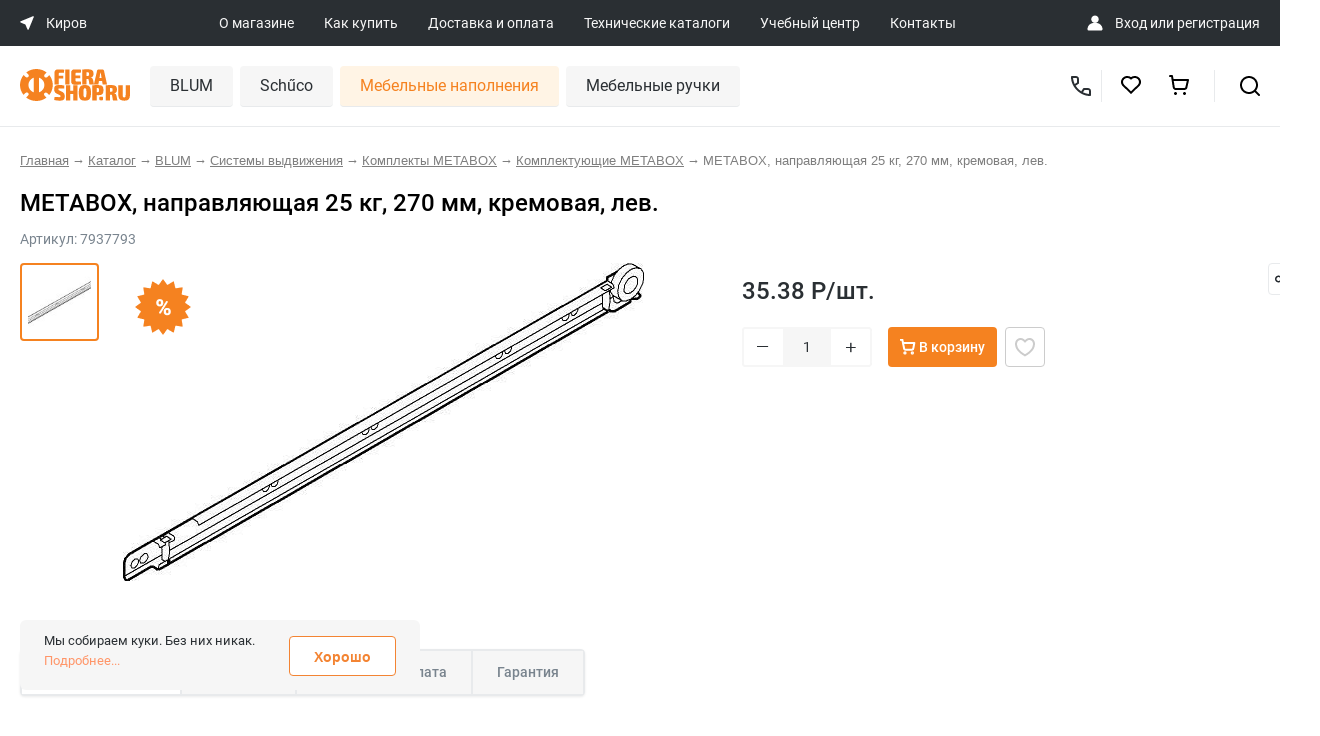

--- FILE ---
content_type: text/html;;charset=UTF-8
request_url: https://kirov.fierashop.ru/request/component.list?id%5B%5D=15152&id%5B%5D=5384&id%5B%5D=8439&id%5B%5D=9116&id%5B%5D=12715&id%5B%5D=24372&id%5B%5D=23345&component=element.image
body_size: 1103
content:
{"status":{"code":1},"data":{"html":{"15152":"    \u003Cdiv class=\u0022slider\u0022 data-id=\u002215152\u0022\u003E\n                    \u003Cdiv class=\u0022slide\u0022\u003E\n                \u003Cimg src=\u0022\/upload\/resize_cache\/pictures\/365_243_22adb9458de1595deff57efc175f533fe\/24124Z02700.DL.jpg\u0022 \/\u003E\n            \u003C\/div\u003E\n                    \u003Cdiv class=\u0022slide\u0022\u003E\n                \u003Cimg src=\u0022\/upload\/resize_cache\/pictures\/365_243_22adb9458de1595deff57efc175f533fe\/24124Z02700.DL_1.jpg\u0022 \/\u003E\n            \u003C\/div\u003E\n                    \u003Cdiv class=\u0022slide\u0022\u003E\n                \u003Cimg src=\u0022\/upload\/resize_cache\/pictures\/365_243_22adb9458de1595deff57efc175f533fe\/24124Z02700.DL_2.jpg\u0022 \/\u003E\n            \u003C\/div\u003E\n        \n        \u003Cdiv id=\u0022pages\u0022\u003E\n                                                \u003Cdiv class=\u0022page\u0022\u003E\u003C\/div\u003E\n                                    \u003Cdiv class=\u0022page\u0022\u003E\u003C\/div\u003E\n                                    \u003Cdiv class=\u0022page\u0022\u003E\u003C\/div\u003E\n                                    \u003C\/div\u003E\n    \u003C\/div\u003E\n"}}}

--- FILE ---
content_type: text/css
request_url: https://kirov.fierashop.ru/bitrix/cache/css/s1/fiera/template_3a7dc9780a4665977f38414dbdc75a9f/template_3a7dc9780a4665977f38414dbdc75a9f_v1.css?1768206266390745
body_size: 66259
content:


/* Start:/local/templates/fiera/fonts/font.css?16558106418332*/
/* cyrillic-ext */
@font-face {
  font-family: 'Open Sans Condensed';
  font-style: italic;
  font-weight: 300;
  src: local('Open Sans Condensed Light Italic'), local('OpenSansCondensed-LightItalic'), url(/local/templates/fiera/fonts/z7NHdQDnbTkabZAIOl9il_O6KJj73e7Fd_-7suD8SL2V6As.woff2) format('woff2');
  unicode-range: U+0460-052F, U+1C80-1C88, U+20B4, U+2DE0-2DFF, U+A640-A69F, U+FE2E-FE2F;
}
/* cyrillic */
@font-face {
  font-family: 'Open Sans Condensed';
  font-style: italic;
  font-weight: 300;
  src: local('Open Sans Condensed Light Italic'), local('OpenSansCondensed-LightItalic'), url(/local/templates/fiera/fonts/z7NHdQDnbTkabZAIOl9il_O6KJj73e7Fd_-7suD8Qb2V6As.woff2) format('woff2');
  unicode-range: U+0400-045F, U+0490-0491, U+04B0-04B1, U+2116;
}
/* greek-ext */
@font-face {
  font-family: 'Open Sans Condensed';
  font-style: italic;
  font-weight: 300;
  src: local('Open Sans Condensed Light Italic'), local('OpenSansCondensed-LightItalic'), url(/local/templates/fiera/fonts/z7NHdQDnbTkabZAIOl9il_O6KJj73e7Fd_-7suD8Sb2V6As.woff2) format('woff2');
  unicode-range: U+1F00-1FFF;
}
/* greek */
@font-face {
  font-family: 'Open Sans Condensed';
  font-style: italic;
  font-weight: 300;
  src: local('Open Sans Condensed Light Italic'), local('OpenSansCondensed-LightItalic'), url(/local/templates/fiera/fonts/z7NHdQDnbTkabZAIOl9il_O6KJj73e7Fd_-7suD8Rr2V6As.woff2) format('woff2');
  unicode-range: U+0370-03FF;
}
/* vietnamese */
@font-face {
  font-family: 'Open Sans Condensed';
  font-style: italic;
  font-weight: 300;
  src: local('Open Sans Condensed Light Italic'), local('OpenSansCondensed-LightItalic'), url(/local/templates/fiera/fonts/z7NHdQDnbTkabZAIOl9il_O6KJj73e7Fd_-7suD8Sr2V6As.woff2) format('woff2');
  unicode-range: U+0102-0103, U+0110-0111, U+0128-0129, U+0168-0169, U+01A0-01A1, U+01AF-01B0, U+1EA0-1EF9, U+20AB;
}
/* latin-ext */
@font-face {
  font-family: 'Open Sans Condensed';
  font-style: italic;
  font-weight: 300;
  src: local('Open Sans Condensed Light Italic'), local('OpenSansCondensed-LightItalic'), url(/local/templates/fiera/fonts/z7NHdQDnbTkabZAIOl9il_O6KJj73e7Fd_-7suD8S72V6As.woff2) format('woff2');
  unicode-range: U+0100-024F, U+0259, U+1E00-1EFF, U+2020, U+20A0-20AB, U+20AD-20CF, U+2113, U+2C60-2C7F, U+A720-A7FF;
}
/* latin */
@font-face {
  font-family: 'Open Sans Condensed';
  font-style: italic;
  font-weight: 300;
  src: local('Open Sans Condensed Light Italic'), local('OpenSansCondensed-LightItalic'), url(/local/templates/fiera/fonts/z7NHdQDnbTkabZAIOl9il_O6KJj73e7Fd_-7suD8Rb2V.woff2) format('woff2');
  unicode-range: U+0000-00FF, U+0131, U+0152-0153, U+02BB-02BC, U+02C6, U+02DA, U+02DC, U+2000-206F, U+2074, U+20AC, U+2122, U+2191, U+2193, U+2212, U+2215, U+FEFF, U+FFFD;
}
/* cyrillic-ext */
@font-face {
  font-family: 'Open Sans Condensed';
  font-style: normal;
  font-weight: 300;
  src: local('Open Sans Condensed Light'), local('OpenSansCondensed-Light'), url(/local/templates/fiera/fonts/z7NFdQDnbTkabZAIOl9il_O6KJj73e7Ff1GhDujMR6WR.woff2) format('woff2');
  unicode-range: U+0460-052F, U+1C80-1C88, U+20B4, U+2DE0-2DFF, U+A640-A69F, U+FE2E-FE2F;
}
/* cyrillic */
@font-face {
  font-family: 'Open Sans Condensed';
  font-style: normal;
  font-weight: 300;
  src: local('Open Sans Condensed Light'), local('OpenSansCondensed-Light'), url(/local/templates/fiera/fonts/z7NFdQDnbTkabZAIOl9il_O6KJj73e7Ff1GhDuHMR6WR.woff2) format('woff2');
  unicode-range: U+0400-045F, U+0490-0491, U+04B0-04B1, U+2116;
}
/* greek-ext */
@font-face {
  font-family: 'Open Sans Condensed';
  font-style: normal;
  font-weight: 300;
  src: local('Open Sans Condensed Light'), local('OpenSansCondensed-Light'), url(/local/templates/fiera/fonts/z7NFdQDnbTkabZAIOl9il_O6KJj73e7Ff1GhDunMR6WR.woff2) format('woff2');
  unicode-range: U+1F00-1FFF;
}
/* greek */
@font-face {
  font-family: 'Open Sans Condensed';
  font-style: normal;
  font-weight: 300;
  src: local('Open Sans Condensed Light'), local('OpenSansCondensed-Light'), url(/local/templates/fiera/fonts/z7NFdQDnbTkabZAIOl9il_O6KJj73e7Ff1GhDubMR6WR.woff2) format('woff2');
  unicode-range: U+0370-03FF;
}
/* vietnamese */
@font-face {
  font-family: 'Open Sans Condensed';
  font-style: normal;
  font-weight: 300;
  src: local('Open Sans Condensed Light'), local('OpenSansCondensed-Light'), url(/local/templates/fiera/fonts/z7NFdQDnbTkabZAIOl9il_O6KJj73e7Ff1GhDurMR6WR.woff2) format('woff2');
  unicode-range: U+0102-0103, U+0110-0111, U+0128-0129, U+0168-0169, U+01A0-01A1, U+01AF-01B0, U+1EA0-1EF9, U+20AB;
}
/* latin-ext */
@font-face {
  font-family: 'Open Sans Condensed';
  font-style: normal;
  font-weight: 300;
  src: local('Open Sans Condensed Light'), local('OpenSansCondensed-Light'), url(/local/templates/fiera/fonts/z7NFdQDnbTkabZAIOl9il_O6KJj73e7Ff1GhDuvMR6WR.woff2) format('woff2');
  unicode-range: U+0100-024F, U+0259, U+1E00-1EFF, U+2020, U+20A0-20AB, U+20AD-20CF, U+2113, U+2C60-2C7F, U+A720-A7FF;
}
/* latin */
@font-face {
  font-family: 'Open Sans Condensed';
  font-style: normal;
  font-weight: 300;
  src: local('Open Sans Condensed Light'), local('OpenSansCondensed-Light'), url(/local/templates/fiera/fonts/z7NFdQDnbTkabZAIOl9il_O6KJj73e7Ff1GhDuXMRw.woff2) format('woff2');
  unicode-range: U+0000-00FF, U+0131, U+0152-0153, U+02BB-02BC, U+02C6, U+02DA, U+02DC, U+2000-206F, U+2074, U+20AC, U+2122, U+2191, U+2193, U+2212, U+2215, U+FEFF, U+FFFD;
}
/* cyrillic-ext */
@font-face {
  font-family: 'Open Sans Condensed';
  font-style: normal;
  font-weight: 700;
  src: local('Open Sans Condensed Bold'), local('OpenSansCondensed-Bold'), url(/local/templates/fiera/fonts/z7NFdQDnbTkabZAIOl9il_O6KJj73e7Ff0GmDujMR6WR.woff2) format('woff2');
  unicode-range: U+0460-052F, U+1C80-1C88, U+20B4, U+2DE0-2DFF, U+A640-A69F, U+FE2E-FE2F;
}
/* cyrillic */
@font-face {
  font-family: 'Open Sans Condensed';
  font-style: normal;
  font-weight: 700;
  src: local('Open Sans Condensed Bold'), local('OpenSansCondensed-Bold'), url(/local/templates/fiera/fonts/z7NFdQDnbTkabZAIOl9il_O6KJj73e7Ff0GmDuHMR6WR.woff2) format('woff2');
  unicode-range: U+0400-045F, U+0490-0491, U+04B0-04B1, U+2116;
}
/* greek-ext */
@font-face {
  font-family: 'Open Sans Condensed';
  font-style: normal;
  font-weight: 700;
  src: local('Open Sans Condensed Bold'), local('OpenSansCondensed-Bold'), url(/local/templates/fiera/fonts/z7NFdQDnbTkabZAIOl9il_O6KJj73e7Ff0GmDunMR6WR.woff2) format('woff2');
  unicode-range: U+1F00-1FFF;
}
/* greek */
@font-face {
  font-family: 'Open Sans Condensed';
  font-style: normal;
  font-weight: 700;
  src: local('Open Sans Condensed Bold'), local('OpenSansCondensed-Bold'), url(/local/templates/fiera/fonts/z7NFdQDnbTkabZAIOl9il_O6KJj73e7Ff0GmDubMR6WR.woff2) format('woff2');
  unicode-range: U+0370-03FF;
}
/* vietnamese */
@font-face {
  font-family: 'Open Sans Condensed';
  font-style: normal;
  font-weight: 700;
  src: local('Open Sans Condensed Bold'), local('OpenSansCondensed-Bold'), url(/local/templates/fiera/fonts/z7NFdQDnbTkabZAIOl9il_O6KJj73e7Ff0GmDurMR6WR.woff2) format('woff2');
  unicode-range: U+0102-0103, U+0110-0111, U+0128-0129, U+0168-0169, U+01A0-01A1, U+01AF-01B0, U+1EA0-1EF9, U+20AB;
}
/* latin-ext */
@font-face {
  font-family: 'Open Sans Condensed';
  font-style: normal;
  font-weight: 700;
  src: local('Open Sans Condensed Bold'), local('OpenSansCondensed-Bold'), url(/local/templates/fiera/fonts/z7NFdQDnbTkabZAIOl9il_O6KJj73e7Ff0GmDuvMR6WR.woff2) format('woff2');
  unicode-range: U+0100-024F, U+0259, U+1E00-1EFF, U+2020, U+20A0-20AB, U+20AD-20CF, U+2113, U+2C60-2C7F, U+A720-A7FF;
}
/* latin */
@font-face {
  font-family: 'Open Sans Condensed';
  font-style: normal;
  font-weight: 700;
  src: local('Open Sans Condensed Bold'), local('OpenSansCondensed-Bold'), url(/local/templates/fiera/fonts/z7NFdQDnbTkabZAIOl9il_O6KJj73e7Ff0GmDuXMRw.woff2) format('woff2');
  unicode-range: U+0000-00FF, U+0131, U+0152-0153, U+02BB-02BC, U+02C6, U+02DA, U+02DC, U+2000-206F, U+2074, U+20AC, U+2122, U+2191, U+2193, U+2212, U+2215, U+FEFF, U+FFFD;
}
@font-face {
    font-family: 'RobotoCustom'; 
    src: url(/local/templates/fiera/fonts/Roboto-Regular.ttf) format('truetype');
}
@font-face {
    font-family: 'RobotoCustom'; 
	font-style: normal;
	font-weight: 500;
    src: url(/local/templates/fiera/fonts/Roboto-Medium.ttf) format('truetype');
}
/* End */


/* Start:/local/templates/fiera/js/library/jquery/ui/1.12.1/jquery-ui.min.css?165581064130980*/
/*! jQuery UI - v1.12.1 - 2019-04-17
* http://jqueryui.com
* Includes: draggable.css, core.css, resizable.css, selectable.css, sortable.css, accordion.css, autocomplete.css, menu.css, button.css, controlgroup.css, checkboxradio.css, datepicker.css, dialog.css, progressbar.css, selectmenu.css, slider.css, spinner.css, tabs.css, tooltip.css, theme.css
* To view and modify this theme, visit http://jqueryui.com/themeroller/?scope=&folderName=custom-theme&bgImgOpacityHeader=&bgImgOpacityContent=&bgImgOpacityDefault=&bgImgOpacityHover=&bgImgOpacityActive=&bgImgOpacityHighlight=&bgImgOpacityError=&cornerRadiusShadow=8px&offsetLeftShadow=0px&offsetTopShadow=0px&thicknessShadow=5px&opacityShadow=30&bgImgOpacityShadow=0&bgTextureShadow=flat&bgColorShadow=%23666666&opacityOverlay=30&bgImgOpacityOverlay=0&bgTextureOverlay=flat&bgColorOverlay=%23aaaaaa&iconColorError=%23cc0000&fcError=%235f3f3f&borderColorError=%23f1a899&bgTextureError=flat&bgColorError=%23fddfdf&iconColorHighlight=%23777620&fcHighlight=%23777620&borderColorHighlight=%23dad55e&bgTextureHighlight=flat&bgColorHighlight=%23fffa90&iconColorActive=%23ffffff&fcActive=%23ffffff&borderColorActive=%23c5c5c5&bgTextureActive=flat&bgColorActive=%23f6f6f6&iconColorHover=%23555555&fcHover=%232b2b2b&borderColorHover=%23cccccc&bgTextureHover=flat&bgColorHover=%23ededed&iconColorDefault=%23777777&fcDefault=%23454545&borderColorDefault=%23c5c5c5&bgTextureDefault=flat&bgColorDefault=%23f6f6f6&iconColorContent=%23444444&fcContent=%23333333&borderColorContent=%23dddddd&bgTextureContent=flat&bgColorContent=%23ffffff&iconColorHeader=%23444444&fcHeader=%23333333&borderColorHeader=%23dddddd&bgTextureHeader=flat&bgColorHeader=%23F26422&cornerRadius=0px&fwDefault=normal&fsDefault=1em&ffDefault=Arial%2CHelvetica%2Csans-serif
* Copyright jQuery Foundation and other contributors; Licensed MIT */

.ui-draggable-handle{-ms-touch-action:none;touch-action:none}.ui-helper-hidden{display:none}.ui-helper-hidden-accessible{border:0;clip:rect(0 0 0 0);height:1px;margin:-1px;overflow:hidden;padding:0;position:absolute;width:1px}.ui-helper-reset{margin:0;padding:0;border:0;outline:0;line-height:1.3;text-decoration:none;font-size:100%;list-style:none}.ui-helper-clearfix:before,.ui-helper-clearfix:after{content:"";display:table;border-collapse:collapse}.ui-helper-clearfix:after{clear:both}.ui-helper-zfix{width:100%;height:100%;top:0;left:0;position:absolute;opacity:0;filter:Alpha(Opacity=0)}.ui-front{z-index:100}.ui-state-disabled{cursor:default!important;pointer-events:none}.ui-icon{display:inline-block;vertical-align:middle;margin-top:-.25em;position:relative;text-indent:-99999px;overflow:hidden;background-repeat:no-repeat}.ui-widget-icon-block{left:50%;margin-left:-8px;display:block}.ui-widget-overlay{position:fixed;top:0;left:0;width:100%;height:100%}.ui-resizable{position:relative}.ui-resizable-handle{position:absolute;font-size:0.1px;display:block;-ms-touch-action:none;touch-action:none}.ui-resizable-disabled .ui-resizable-handle,.ui-resizable-autohide .ui-resizable-handle{display:none}.ui-resizable-n{cursor:n-resize;height:7px;width:100%;top:-5px;left:0}.ui-resizable-s{cursor:s-resize;height:7px;width:100%;bottom:-5px;left:0}.ui-resizable-e{cursor:e-resize;width:7px;right:-5px;top:0;height:100%}.ui-resizable-w{cursor:w-resize;width:7px;left:-5px;top:0;height:100%}.ui-resizable-se{cursor:se-resize;width:12px;height:12px;right:1px;bottom:1px}.ui-resizable-sw{cursor:sw-resize;width:9px;height:9px;left:-5px;bottom:-5px}.ui-resizable-nw{cursor:nw-resize;width:9px;height:9px;left:-5px;top:-5px}.ui-resizable-ne{cursor:ne-resize;width:9px;height:9px;right:-5px;top:-5px}.ui-selectable{-ms-touch-action:none;touch-action:none}.ui-selectable-helper{position:absolute;z-index:100;border:1px dotted black}.ui-sortable-handle{-ms-touch-action:none;touch-action:none}.ui-accordion .ui-accordion-header{display:block;cursor:pointer;position:relative;margin:2px 0 0 0;padding:.5em .5em .5em .7em;font-size:100%}.ui-accordion .ui-accordion-content{padding:1em 2.2em;border-top:0;overflow:auto}.ui-autocomplete{position:absolute;top:0;left:0;cursor:default}.ui-menu{list-style:none;padding:0;margin:0;display:block;outline:0}.ui-menu .ui-menu{position:absolute}.ui-menu .ui-menu-item{margin:0;cursor:pointer;list-style-image:url("[data-uri]")}.ui-menu .ui-menu-item-wrapper{position:relative;padding:3px 1em 3px .4em}.ui-menu .ui-menu-divider{margin:5px 0;height:0;font-size:0;line-height:0;border-width:1px 0 0 0}.ui-menu .ui-state-focus,.ui-menu .ui-state-active{margin:-1px}.ui-menu-icons{position:relative}.ui-menu-icons .ui-menu-item-wrapper{padding-left:2em}.ui-menu .ui-icon{position:absolute;top:0;bottom:0;left:.2em;margin:auto 0}.ui-menu .ui-menu-icon{left:auto;right:0}.ui-button{padding:.4em 1em;display:inline-block;position:relative;line-height:normal;margin-right:.1em;cursor:pointer;vertical-align:middle;text-align:center;-webkit-user-select:none;-moz-user-select:none;-ms-user-select:none;user-select:none;overflow:visible}.ui-button,.ui-button:link,.ui-button:visited,.ui-button:hover,.ui-button:active{text-decoration:none}.ui-button-icon-only{width:2em;box-sizing:border-box;text-indent:-9999px;white-space:nowrap}input.ui-button.ui-button-icon-only{text-indent:0}.ui-button-icon-only .ui-icon{position:absolute;top:50%;left:50%;margin-top:-8px;margin-left:-8px}.ui-button.ui-icon-notext .ui-icon{padding:0;width:2.1em;height:2.1em;text-indent:-9999px;white-space:nowrap}input.ui-button.ui-icon-notext .ui-icon{width:auto;height:auto;text-indent:0;white-space:normal;padding:.4em 1em}input.ui-button::-moz-focus-inner,button.ui-button::-moz-focus-inner{border:0;padding:0}.ui-controlgroup{vertical-align:middle;display:inline-block}.ui-controlgroup > .ui-controlgroup-item{float:left;margin-left:0;margin-right:0}.ui-controlgroup > .ui-controlgroup-item:focus,.ui-controlgroup > .ui-controlgroup-item.ui-visual-focus{z-index:9999}.ui-controlgroup-vertical > .ui-controlgroup-item{display:block;float:none;width:100%;margin-top:0;margin-bottom:0;text-align:left}.ui-controlgroup-vertical .ui-controlgroup-item{box-sizing:border-box}.ui-controlgroup .ui-controlgroup-label{padding:.4em 1em}.ui-controlgroup .ui-controlgroup-label span{font-size:80%}.ui-controlgroup-horizontal .ui-controlgroup-label + .ui-controlgroup-item{border-left:none}.ui-controlgroup-vertical .ui-controlgroup-label + .ui-controlgroup-item{border-top:none}.ui-controlgroup-horizontal .ui-controlgroup-label.ui-widget-content{border-right:none}.ui-controlgroup-vertical .ui-controlgroup-label.ui-widget-content{border-bottom:none}.ui-controlgroup-vertical .ui-spinner-input{width:75%;width:calc( 100% - 2.4em )}.ui-controlgroup-vertical .ui-spinner .ui-spinner-up{border-top-style:solid}.ui-checkboxradio-label .ui-icon-background{box-shadow:inset 1px 1px 1px #ccc;border-radius:.12em;border:none}.ui-checkboxradio-radio-label .ui-icon-background{width:16px;height:16px;border-radius:1em;overflow:visible;border:none}.ui-checkboxradio-radio-label.ui-checkboxradio-checked .ui-icon,.ui-checkboxradio-radio-label.ui-checkboxradio-checked:hover .ui-icon{background-image:none;width:8px;height:8px;border-width:4px;border-style:solid}.ui-checkboxradio-disabled{pointer-events:none}.ui-datepicker{width:17em;padding:.2em .2em 0;display:none}.ui-datepicker .ui-datepicker-header{position:relative;padding:.2em 0}.ui-datepicker .ui-datepicker-prev,.ui-datepicker .ui-datepicker-next{position:absolute;top:2px;width:1.8em;height:1.8em}.ui-datepicker .ui-datepicker-prev-hover,.ui-datepicker .ui-datepicker-next-hover{top:1px}.ui-datepicker .ui-datepicker-prev{left:2px}.ui-datepicker .ui-datepicker-next{right:2px}.ui-datepicker .ui-datepicker-prev-hover{left:1px}.ui-datepicker .ui-datepicker-next-hover{right:1px}.ui-datepicker .ui-datepicker-prev span,.ui-datepicker .ui-datepicker-next span{display:block;position:absolute;left:50%;margin-left:-8px;top:50%;margin-top:-8px}.ui-datepicker .ui-datepicker-title{margin:0 2.3em;line-height:1.8em;text-align:center}.ui-datepicker .ui-datepicker-title select{font-size:1em;margin:1px 0}.ui-datepicker select.ui-datepicker-month,.ui-datepicker select.ui-datepicker-year{width:45%}.ui-datepicker table{width:100%;font-size:.9em;border-collapse:collapse;margin:0 0 .4em}.ui-datepicker th{padding:.7em .3em;text-align:center;font-weight:bold;border:0}.ui-datepicker td{border:0;padding:1px}.ui-datepicker td span,.ui-datepicker td a{display:block;padding:.2em;text-align:right;text-decoration:none}.ui-datepicker .ui-datepicker-buttonpane{background-image:none;margin:.7em 0 0 0;padding:0 .2em;border-left:0;border-right:0;border-bottom:0}.ui-datepicker .ui-datepicker-buttonpane button{float:right;margin:.5em .2em .4em;cursor:pointer;padding:.2em .6em .3em .6em;width:auto;overflow:visible}.ui-datepicker .ui-datepicker-buttonpane button.ui-datepicker-current{float:left}.ui-datepicker.ui-datepicker-multi{width:auto}.ui-datepicker-multi .ui-datepicker-group{float:left}.ui-datepicker-multi .ui-datepicker-group table{width:95%;margin:0 auto .4em}.ui-datepicker-multi-2 .ui-datepicker-group{width:50%}.ui-datepicker-multi-3 .ui-datepicker-group{width:33.3%}.ui-datepicker-multi-4 .ui-datepicker-group{width:25%}.ui-datepicker-multi .ui-datepicker-group-last .ui-datepicker-header,.ui-datepicker-multi .ui-datepicker-group-middle .ui-datepicker-header{border-left-width:0}.ui-datepicker-multi .ui-datepicker-buttonpane{clear:left}.ui-datepicker-row-break{clear:both;width:100%;font-size:0}.ui-datepicker-rtl{direction:rtl}.ui-datepicker-rtl .ui-datepicker-prev{right:2px;left:auto}.ui-datepicker-rtl .ui-datepicker-next{left:2px;right:auto}.ui-datepicker-rtl .ui-datepicker-prev:hover{right:1px;left:auto}.ui-datepicker-rtl .ui-datepicker-next:hover{left:1px;right:auto}.ui-datepicker-rtl .ui-datepicker-buttonpane{clear:right}.ui-datepicker-rtl .ui-datepicker-buttonpane button{float:left}.ui-datepicker-rtl .ui-datepicker-buttonpane button.ui-datepicker-current,.ui-datepicker-rtl .ui-datepicker-group{float:right}.ui-datepicker-rtl .ui-datepicker-group-last .ui-datepicker-header,.ui-datepicker-rtl .ui-datepicker-group-middle .ui-datepicker-header{border-right-width:0;border-left-width:1px}.ui-datepicker .ui-icon{display:block;text-indent:-99999px;overflow:hidden;background-repeat:no-repeat;left:.5em;top:.3em}.ui-dialog{position:absolute;top:0;left:0;padding:.2em;outline:0}.ui-dialog .ui-dialog-titlebar{padding:.4em 1em;position:relative}.ui-dialog .ui-dialog-title{float:left;margin:.1em 0;white-space:nowrap;width:90%;overflow:hidden;text-overflow:ellipsis}.ui-dialog .ui-dialog-titlebar-close{position:absolute;right:.3em;top:50%;width:20px;margin:-10px 0 0 0;padding:1px;height:20px}.ui-dialog .ui-dialog-content{position:relative;border:0;padding:.5em 1em;background:none;overflow:auto}.ui-dialog .ui-dialog-buttonpane{text-align:left;border-width:1px 0 0 0;background-image:none;margin-top:.5em;padding:.3em 1em .5em .4em}.ui-dialog .ui-dialog-buttonpane .ui-dialog-buttonset{float:right}.ui-dialog .ui-dialog-buttonpane button{margin:.5em .4em .5em 0;cursor:pointer}.ui-dialog .ui-resizable-n{height:2px;top:0}.ui-dialog .ui-resizable-e{width:2px;right:0}.ui-dialog .ui-resizable-s{height:2px;bottom:0}.ui-dialog .ui-resizable-w{width:2px;left:0}.ui-dialog .ui-resizable-se,.ui-dialog .ui-resizable-sw,.ui-dialog .ui-resizable-ne,.ui-dialog .ui-resizable-nw{width:7px;height:7px}.ui-dialog .ui-resizable-se{right:0;bottom:0}.ui-dialog .ui-resizable-sw{left:0;bottom:0}.ui-dialog .ui-resizable-ne{right:0;top:0}.ui-dialog .ui-resizable-nw{left:0;top:0}.ui-draggable .ui-dialog-titlebar{cursor:move}.ui-progressbar{height:2em;text-align:left;overflow:hidden}.ui-progressbar .ui-progressbar-value{margin:-1px;height:100%}.ui-progressbar .ui-progressbar-overlay{background:url("[data-uri]");height:100%;filter:alpha(opacity=25);opacity:0.25}.ui-progressbar-indeterminate .ui-progressbar-value{background-image:none}.ui-selectmenu-menu{padding:0;margin:0;position:absolute;top:0;left:0;display:none}.ui-selectmenu-menu .ui-menu{overflow:auto;overflow-x:hidden;padding-bottom:1px}.ui-selectmenu-menu .ui-menu .ui-selectmenu-optgroup{font-size:1em;font-weight:bold;line-height:1.5;padding:2px 0.4em;margin:0.5em 0 0 0;height:auto;border:0}.ui-selectmenu-open{display:block}.ui-selectmenu-text{display:block;margin-right:20px;overflow:hidden;text-overflow:ellipsis}.ui-selectmenu-button.ui-button{text-align:left;white-space:nowrap;width:14em}.ui-selectmenu-icon.ui-icon{float:right;margin-top:0}.ui-slider{position:relative;text-align:left}.ui-slider .ui-slider-handle{position:absolute;z-index:2;width:1.2em;height:1.2em;cursor:default;-ms-touch-action:none;touch-action:none}.ui-slider .ui-slider-range{position:absolute;z-index:1;font-size:.7em;display:block;border:0;background-position:0 0}.ui-slider.ui-state-disabled .ui-slider-handle,.ui-slider.ui-state-disabled .ui-slider-range{filter:inherit}.ui-slider-horizontal{height:.8em}.ui-slider-horizontal .ui-slider-handle{top:-.3em;margin-left:-.6em}.ui-slider-horizontal .ui-slider-range{top:0;height:100%}.ui-slider-horizontal .ui-slider-range-min{left:0}.ui-slider-horizontal .ui-slider-range-max{right:0}.ui-slider-vertical{width:.8em;height:100px}.ui-slider-vertical .ui-slider-handle{left:-.3em;margin-left:0;margin-bottom:-.6em}.ui-slider-vertical .ui-slider-range{left:0;width:100%}.ui-slider-vertical .ui-slider-range-min{bottom:0}.ui-slider-vertical .ui-slider-range-max{top:0}.ui-spinner{position:relative;display:inline-block;overflow:hidden;padding:0;vertical-align:middle}.ui-spinner-input{border:none;background:none;color:inherit;padding:.222em 0;margin:.2em 0;vertical-align:middle;margin-left:.4em;margin-right:2em}.ui-spinner-button{width:1.6em;height:50%;font-size:.5em;padding:0;margin:0;text-align:center;position:absolute;cursor:default;display:block;overflow:hidden;right:0}.ui-spinner a.ui-spinner-button{border-top-style:none;border-bottom-style:none;border-right-style:none}.ui-spinner-up{top:0}.ui-spinner-down{bottom:0}.ui-tabs{position:relative;padding:.2em}.ui-tabs .ui-tabs-nav{margin:0;padding:.2em .2em 0}.ui-tabs .ui-tabs-nav li{list-style:none;float:left;position:relative;top:0;margin:1px .2em 0 0;border-bottom-width:0;padding:0;white-space:nowrap}.ui-tabs .ui-tabs-nav .ui-tabs-anchor{float:left;padding:.5em 1em;text-decoration:none}.ui-tabs .ui-tabs-nav li.ui-tabs-active{margin-bottom:-1px;padding-bottom:1px}.ui-tabs .ui-tabs-nav li.ui-tabs-active .ui-tabs-anchor,.ui-tabs .ui-tabs-nav li.ui-state-disabled .ui-tabs-anchor,.ui-tabs .ui-tabs-nav li.ui-tabs-loading .ui-tabs-anchor{cursor:text}.ui-tabs-collapsible .ui-tabs-nav li.ui-tabs-active .ui-tabs-anchor{cursor:pointer}.ui-tabs .ui-tabs-panel{display:block;border-width:0;padding:1em 1.4em;background:none}.ui-tooltip{padding:8px;position:absolute;z-index:9999;max-width:300px}body .ui-tooltip{border-width:2px}.ui-widget{font-family:Arial,Helvetica,sans-serif;font-size:1em}.ui-widget .ui-widget{font-size:1em}.ui-widget input,.ui-widget select,.ui-widget textarea,.ui-widget button{font-family:Arial,Helvetica,sans-serif;font-size:1em}.ui-widget.ui-widget-content{border:1px solid #c5c5c5}.ui-widget-content{border:1px solid #ddd;background:#fff;color:#333}.ui-widget-content a{color:#333}.ui-widget-header{border:1px solid #ddd;background:#F26422;color:#333;font-weight:bold}.ui-widget-header a{color:#333}.ui-state-default,.ui-widget-content .ui-state-default,.ui-widget-header .ui-state-default,.ui-button,html .ui-button.ui-state-disabled:hover,html .ui-button.ui-state-disabled:active{border:1px solid #c5c5c5;background:#f6f6f6;font-weight:normal;color:#454545}.ui-state-default a,.ui-state-default a:link,.ui-state-default a:visited,a.ui-button,a:link.ui-button,a:visited.ui-button,.ui-button{color:#454545;text-decoration:none}.ui-state-hover,.ui-widget-content .ui-state-hover,.ui-widget-header .ui-state-hover,.ui-state-focus,.ui-widget-content .ui-state-focus,.ui-widget-header .ui-state-focus,.ui-button:hover,.ui-button:focus{border:1px solid #ccc;background:#ededed;font-weight:normal;color:#2b2b2b}.ui-state-hover a,.ui-state-hover a:hover,.ui-state-hover a:link,.ui-state-hover a:visited,.ui-state-focus a,.ui-state-focus a:hover,.ui-state-focus a:link,.ui-state-focus a:visited,a.ui-button:hover,a.ui-button:focus{color:#2b2b2b;text-decoration:none}.ui-visual-focus{box-shadow:0 0 3px 1px rgb(94,158,214)}.ui-state-active,.ui-widget-content .ui-state-active,.ui-widget-header .ui-state-active,a.ui-button:active,.ui-button:active,.ui-button.ui-state-active:hover{border:1px solid #c5c5c5;background:#f6f6f6;font-weight:normal;color:#fff}.ui-icon-background,.ui-state-active .ui-icon-background{border:#c5c5c5;background-color:#fff}.ui-state-active a,.ui-state-active a:link,.ui-state-active a:visited{color:#fff;text-decoration:none}.ui-state-highlight,.ui-widget-content .ui-state-highlight,.ui-widget-header .ui-state-highlight{border:1px solid #dad55e;background:#fffa90;color:#777620}.ui-state-checked{border:1px solid #dad55e;background:#fffa90}.ui-state-highlight a,.ui-widget-content .ui-state-highlight a,.ui-widget-header .ui-state-highlight a{color:#777620}.ui-state-error,.ui-widget-content .ui-state-error,.ui-widget-header .ui-state-error{border:1px solid #f1a899;background:#fddfdf;color:#5f3f3f}.ui-state-error a,.ui-widget-content .ui-state-error a,.ui-widget-header .ui-state-error a{color:#5f3f3f}.ui-state-error-text,.ui-widget-content .ui-state-error-text,.ui-widget-header .ui-state-error-text{color:#5f3f3f}.ui-priority-primary,.ui-widget-content .ui-priority-primary,.ui-widget-header .ui-priority-primary{font-weight:bold}.ui-priority-secondary,.ui-widget-content .ui-priority-secondary,.ui-widget-header .ui-priority-secondary{opacity:.7;filter:Alpha(Opacity=70);font-weight:normal}.ui-state-disabled,.ui-widget-content .ui-state-disabled,.ui-widget-header .ui-state-disabled{opacity:.35;filter:Alpha(Opacity=35);background-image:none}.ui-state-disabled .ui-icon{filter:Alpha(Opacity=35)}.ui-icon{width:16px;height:16px}.ui-icon,.ui-widget-content .ui-icon{background-image:url("/local/templates/fiera/js/library/jquery/ui/1.12.1/images/ui-icons_444444_256x240.png")}.ui-widget-header .ui-icon{background-image:url("/local/templates/fiera/js/library/jquery/ui/1.12.1/images/ui-icons_444444_256x240.png")}.ui-state-hover .ui-icon,.ui-state-focus .ui-icon,.ui-button:hover .ui-icon,.ui-button:focus .ui-icon{background-image:url("/local/templates/fiera/js/library/jquery/ui/1.12.1/images/ui-icons_555555_256x240.png")}.ui-state-active .ui-icon,.ui-button:active .ui-icon{background-image:url("/local/templates/fiera/js/library/jquery/ui/1.12.1/images/ui-icons_ffffff_256x240.png")}.ui-state-highlight .ui-icon,.ui-button .ui-state-highlight.ui-icon{background-image:url("/local/templates/fiera/js/library/jquery/ui/1.12.1/images/ui-icons_777620_256x240.png")}.ui-state-error .ui-icon,.ui-state-error-text .ui-icon{background-image:url("/local/templates/fiera/js/library/jquery/ui/1.12.1/images/ui-icons_cc0000_256x240.png")}.ui-button .ui-icon{background-image:url("/local/templates/fiera/js/library/jquery/ui/1.12.1/images/ui-icons_777777_256x240.png")}.ui-icon-blank{background-position:16px 16px}.ui-icon-caret-1-n{background-position:0 0}.ui-icon-caret-1-ne{background-position:-16px 0}.ui-icon-caret-1-e{background-position:-32px 0}.ui-icon-caret-1-se{background-position:-48px 0}.ui-icon-caret-1-s{background-position:-65px 0}.ui-icon-caret-1-sw{background-position:-80px 0}.ui-icon-caret-1-w{background-position:-96px 0}.ui-icon-caret-1-nw{background-position:-112px 0}.ui-icon-caret-2-n-s{background-position:-128px 0}.ui-icon-caret-2-e-w{background-position:-144px 0}.ui-icon-triangle-1-n{background-position:0 -16px}.ui-icon-triangle-1-ne{background-position:-16px -16px}.ui-icon-triangle-1-e{background-position:-32px -16px}.ui-icon-triangle-1-se{background-position:-48px -16px}.ui-icon-triangle-1-s{background-position:-65px -16px}.ui-icon-triangle-1-sw{background-position:-80px -16px}.ui-icon-triangle-1-w{background-position:-96px -16px}.ui-icon-triangle-1-nw{background-position:-112px -16px}.ui-icon-triangle-2-n-s{background-position:-128px -16px}.ui-icon-triangle-2-e-w{background-position:-144px -16px}.ui-icon-arrow-1-n{background-position:0 -32px}.ui-icon-arrow-1-ne{background-position:-16px -32px}.ui-icon-arrow-1-e{background-position:-32px -32px}.ui-icon-arrow-1-se{background-position:-48px -32px}.ui-icon-arrow-1-s{background-position:-65px -32px}.ui-icon-arrow-1-sw{background-position:-80px -32px}.ui-icon-arrow-1-w{background-position:-96px -32px}.ui-icon-arrow-1-nw{background-position:-112px -32px}.ui-icon-arrow-2-n-s{background-position:-128px -32px}.ui-icon-arrow-2-ne-sw{background-position:-144px -32px}.ui-icon-arrow-2-e-w{background-position:-160px -32px}.ui-icon-arrow-2-se-nw{background-position:-176px -32px}.ui-icon-arrowstop-1-n{background-position:-192px -32px}.ui-icon-arrowstop-1-e{background-position:-208px -32px}.ui-icon-arrowstop-1-s{background-position:-224px -32px}.ui-icon-arrowstop-1-w{background-position:-240px -32px}.ui-icon-arrowthick-1-n{background-position:1px -48px}.ui-icon-arrowthick-1-ne{background-position:-16px -48px}.ui-icon-arrowthick-1-e{background-position:-32px -48px}.ui-icon-arrowthick-1-se{background-position:-48px -48px}.ui-icon-arrowthick-1-s{background-position:-64px -48px}.ui-icon-arrowthick-1-sw{background-position:-80px -48px}.ui-icon-arrowthick-1-w{background-position:-96px -48px}.ui-icon-arrowthick-1-nw{background-position:-112px -48px}.ui-icon-arrowthick-2-n-s{background-position:-128px -48px}.ui-icon-arrowthick-2-ne-sw{background-position:-144px -48px}.ui-icon-arrowthick-2-e-w{background-position:-160px -48px}.ui-icon-arrowthick-2-se-nw{background-position:-176px -48px}.ui-icon-arrowthickstop-1-n{background-position:-192px -48px}.ui-icon-arrowthickstop-1-e{background-position:-208px -48px}.ui-icon-arrowthickstop-1-s{background-position:-224px -48px}.ui-icon-arrowthickstop-1-w{background-position:-240px -48px}.ui-icon-arrowreturnthick-1-w{background-position:0 -64px}.ui-icon-arrowreturnthick-1-n{background-position:-16px -64px}.ui-icon-arrowreturnthick-1-e{background-position:-32px -64px}.ui-icon-arrowreturnthick-1-s{background-position:-48px -64px}.ui-icon-arrowreturn-1-w{background-position:-64px -64px}.ui-icon-arrowreturn-1-n{background-position:-80px -64px}.ui-icon-arrowreturn-1-e{background-position:-96px -64px}.ui-icon-arrowreturn-1-s{background-position:-112px -64px}.ui-icon-arrowrefresh-1-w{background-position:-128px -64px}.ui-icon-arrowrefresh-1-n{background-position:-144px -64px}.ui-icon-arrowrefresh-1-e{background-position:-160px -64px}.ui-icon-arrowrefresh-1-s{background-position:-176px -64px}.ui-icon-arrow-4{background-position:0 -80px}.ui-icon-arrow-4-diag{background-position:-16px -80px}.ui-icon-extlink{background-position:-32px -80px}.ui-icon-newwin{background-position:-48px -80px}.ui-icon-refresh{background-position:-64px -80px}.ui-icon-shuffle{background-position:-80px -80px}.ui-icon-transfer-e-w{background-position:-96px -80px}.ui-icon-transferthick-e-w{background-position:-112px -80px}.ui-icon-folder-collapsed{background-position:0 -96px}.ui-icon-folder-open{background-position:-16px -96px}.ui-icon-document{background-position:-32px -96px}.ui-icon-document-b{background-position:-48px -96px}.ui-icon-note{background-position:-64px -96px}.ui-icon-mail-closed{background-position:-80px -96px}.ui-icon-mail-open{background-position:-96px -96px}.ui-icon-suitcase{background-position:-112px -96px}.ui-icon-comment{background-position:-128px -96px}.ui-icon-person{background-position:-144px -96px}.ui-icon-print{background-position:-160px -96px}.ui-icon-trash{background-position:-176px -96px}.ui-icon-locked{background-position:-192px -96px}.ui-icon-unlocked{background-position:-208px -96px}.ui-icon-bookmark{background-position:-224px -96px}.ui-icon-tag{background-position:-240px -96px}.ui-icon-home{background-position:0 -112px}.ui-icon-flag{background-position:-16px -112px}.ui-icon-calendar{background-position:-32px -112px}.ui-icon-cart{background-position:-48px -112px}.ui-icon-pencil{background-position:-64px -112px}.ui-icon-clock{background-position:-80px -112px}.ui-icon-disk{background-position:-96px -112px}.ui-icon-calculator{background-position:-112px -112px}.ui-icon-zoomin{background-position:-128px -112px}.ui-icon-zoomout{background-position:-144px -112px}.ui-icon-search{background-position:-160px -112px}.ui-icon-wrench{background-position:-176px -112px}.ui-icon-gear{background-position:-192px -112px}.ui-icon-heart{background-position:-208px -112px}.ui-icon-star{background-position:-224px -112px}.ui-icon-link{background-position:-240px -112px}.ui-icon-cancel{background-position:0 -128px}.ui-icon-plus{background-position:-16px -128px}.ui-icon-plusthick{background-position:-32px -128px}.ui-icon-minus{background-position:-48px -128px}.ui-icon-minusthick{background-position:-64px -128px}.ui-icon-close{background-position:-80px -128px}.ui-icon-closethick{background-position:-96px -128px}.ui-icon-key{background-position:-112px -128px}.ui-icon-lightbulb{background-position:-128px -128px}.ui-icon-scissors{background-position:-144px -128px}.ui-icon-clipboard{background-position:-160px -128px}.ui-icon-copy{background-position:-176px -128px}.ui-icon-contact{background-position:-192px -128px}.ui-icon-image{background-position:-208px -128px}.ui-icon-video{background-position:-224px -128px}.ui-icon-script{background-position:-240px -128px}.ui-icon-alert{background-position:0 -144px}.ui-icon-info{background-position:-16px -144px}.ui-icon-notice{background-position:-32px -144px}.ui-icon-help{background-position:-48px -144px}.ui-icon-check{background-position:-64px -144px}.ui-icon-bullet{background-position:-80px -144px}.ui-icon-radio-on{background-position:-96px -144px}.ui-icon-radio-off{background-position:-112px -144px}.ui-icon-pin-w{background-position:-128px -144px}.ui-icon-pin-s{background-position:-144px -144px}.ui-icon-play{background-position:0 -160px}.ui-icon-pause{background-position:-16px -160px}.ui-icon-seek-next{background-position:-32px -160px}.ui-icon-seek-prev{background-position:-48px -160px}.ui-icon-seek-end{background-position:-64px -160px}.ui-icon-seek-start{background-position:-80px -160px}.ui-icon-seek-first{background-position:-80px -160px}.ui-icon-stop{background-position:-96px -160px}.ui-icon-eject{background-position:-112px -160px}.ui-icon-volume-off{background-position:-128px -160px}.ui-icon-volume-on{background-position:-144px -160px}.ui-icon-power{background-position:0 -176px}.ui-icon-signal-diag{background-position:-16px -176px}.ui-icon-signal{background-position:-32px -176px}.ui-icon-battery-0{background-position:-48px -176px}.ui-icon-battery-1{background-position:-64px -176px}.ui-icon-battery-2{background-position:-80px -176px}.ui-icon-battery-3{background-position:-96px -176px}.ui-icon-circle-plus{background-position:0 -192px}.ui-icon-circle-minus{background-position:-16px -192px}.ui-icon-circle-close{background-position:-32px -192px}.ui-icon-circle-triangle-e{background-position:-48px -192px}.ui-icon-circle-triangle-s{background-position:-64px -192px}.ui-icon-circle-triangle-w{background-position:-80px -192px}.ui-icon-circle-triangle-n{background-position:-96px -192px}.ui-icon-circle-arrow-e{background-position:-112px -192px}.ui-icon-circle-arrow-s{background-position:-128px -192px}.ui-icon-circle-arrow-w{background-position:-144px -192px}.ui-icon-circle-arrow-n{background-position:-160px -192px}.ui-icon-circle-zoomin{background-position:-176px -192px}.ui-icon-circle-zoomout{background-position:-192px -192px}.ui-icon-circle-check{background-position:-208px -192px}.ui-icon-circlesmall-plus{background-position:0 -208px}.ui-icon-circlesmall-minus{background-position:-16px -208px}.ui-icon-circlesmall-close{background-position:-32px -208px}.ui-icon-squaresmall-plus{background-position:-48px -208px}.ui-icon-squaresmall-minus{background-position:-64px -208px}.ui-icon-squaresmall-close{background-position:-80px -208px}.ui-icon-grip-dotted-vertical{background-position:0 -224px}.ui-icon-grip-dotted-horizontal{background-position:-16px -224px}.ui-icon-grip-solid-vertical{background-position:-32px -224px}.ui-icon-grip-solid-horizontal{background-position:-48px -224px}.ui-icon-gripsmall-diagonal-se{background-position:-64px -224px}.ui-icon-grip-diagonal-se{background-position:-80px -224px}.ui-corner-all,.ui-corner-top,.ui-corner-left,.ui-corner-tl{border-top-left-radius:0}.ui-corner-all,.ui-corner-top,.ui-corner-right,.ui-corner-tr{border-top-right-radius:0}.ui-corner-all,.ui-corner-bottom,.ui-corner-left,.ui-corner-bl{border-bottom-left-radius:0}.ui-corner-all,.ui-corner-bottom,.ui-corner-right,.ui-corner-br{border-bottom-right-radius:0}.ui-widget-overlay{background:#aaa;opacity:.3;filter:Alpha(Opacity=30)}.ui-widget-shadow{-webkit-box-shadow:0 0 5px #666;box-shadow:0 0 5px #666}
/* End */


/* Start:/local/templates/fiera/css/header.css?172575184116857*/
[class^="ipg"] {
    font-family: 'RobotoCustom';
    -webkit-box-sizing: border-box;
    box-sizing: border-box;
}

[data-modal] {
    cursor: pointer;
    -webkit-user-select: none;
    -moz-user-select: none;
    -ms-user-select: none;
    user-select: none;
}

body {
    position: relative;
}

body.--active:before {
    content: '';
    position: absolute;
    z-index: 801;
    left: 0;
    top: 0;
    display: block;
    width: 100%;
    height: 100%;
    background: rgba(0, 0, 0, .71);
}

.ipg__modal {
    display: none;
    position: fixed;
    top: 0;
    left: 0;
    background: rgba(0, 0, 0, .7);
    width: 100%;
    height: 100%;
    z-index: 101;
    overflow-y: auto;
}

.ipg__modal-close {
    position: absolute;
    cursor: pointer;
    top: 22px;
    right: 24px;
}

.ipg__modal.--city .ipg__modal-title {
    font-weight: 500;
    font-size: 24px;
    color: #2A2F33;
    margin-bottom: 30px;
}

.ipg__modal.--city .ipg__modal-grid {
    display: -ms-grid;
    display: grid;
    -ms-grid-columns: 1fr 16px 1fr 16px 1fr;
    grid-template-columns: repeat(3, 1fr);
    grid-gap: 16px;
}


header.ipg__header {
    position: relative;
    z-index: 802;
    background: #fff;
    margin: 0 0 25px 0;
}

.ipg__header-top {
    height: 46px;
    color: #F6F6F6;
    background: #2A2F33;
}

.ipg__header-wrap {
    display: -webkit-box;
    display: -ms-flexbox;
    display: flex;
    -webkit-box-align: center;
    -ms-flex-align: center;
    align-items: center;
    -webkit-box-pack: justify;
    -ms-flex-pack: justify;
    justify-content: space-between;
    width: 100%;
    height: 100%;
    max-width: 1300px;
    padding: 0 20px;
    margin: 0 auto;
}

.ipg__header-search__wrap {
    width: 100%;
    height: 100%;
    max-width: 1300px;
    padding: 0 20px;
    margin: 0 auto;
}

.ipg__header-search__result {
    display: -ms-grid;
    display: grid;
    -ms-grid-columns: 1fr 24px 1fr 24px 1fr 24px 1fr;
    grid-template-columns: repeat(4, 1fr);
    grid-gap: 24px;
    padding-bottom: 24px;
}

.ipg__header-search__item {
    text-decoration: none;
}

.ipg__header-search__img {
    position: relative;
    width: 100%;
    height: 220px;
    margin-bottom: 12px;
}

.ipg__header-search__img img {
    -o-object-fit: cover;
    object-fit: cover;
    width: 100%;
    height: 100%;
}

.ipg__header-search__star {
    position: absolute;
    z-index: 1;
    top: 12px;
    left: 12px;
    width: 56px;
    height: 56px;
    color: #fff;
}

.ipg__header-search__star:before {
    position: absolute;
    top: 0;
    left: 0;
    display: block;
    content: attr(data-discount);
    width: 56px;
    height: 56px;
    line-height: 56px;
    text-align: center;
    font-weight: 900;
    font-size: 16px
}

.ipg__header-search__actions {
    position: absolute;
    z-index: 1;
    top: 12px;
    right: 12px;
    display: -webkit-box;
    display: -ms-flexbox;
    display: flex;
    -webkit-box-align: center;
    -ms-flex-align: center;
    align-items: center;
}

.ipg__header-search__actions .ipg__counter.counter {
    align-self: flex-end;
    display: -webkit-box;
    display: -ms-flexbox;
    display: inline-flex;
    -webkit-box-align: center;
    -ms-flex-align: center;
    align-items: center;
    border-radius: 4px;
    overflow: hidden;
    text-align: center;
    border: 2px solid #F6F6F6;
}

.ipg__counter.counter > .ipg__decrement, .ipg__counter.counter > .ipg__increment {
    display: -webkit-box;
    display: -ms-flexbox;
    display: flex;
    -webkit-box-align: center;
    -ms-flex-align: center;
    align-items: center;
    -webkit-box-pack: center;
    -ms-flex-pack: center;
    justify-content: center;
    min-width: 40px;
    min-height: 40px;
    cursor: pointer;
    -webkit-user-select: none;
    -moz-user-select: none;
    -ms-user-select: none;
    user-select: none;
}

.ipg__header-search__label {
    padding: 0 8px;
    line-height: 24px;
    color: #fff;
    background: #F58220;
    margin-right: 10px;
}

.ipg__header-search__flag {
    height: 24px;
}

.ipg__header-search__flag svg {
    height: 100%;
}

.ipg__header-search__title {
    font-size: 16px;
    line-height: 1.5;
    color: #79848E;
    margin-bottom: 12px;
}

.ipg__header-search__price {
    display: -webkit-box;
    display: -ms-flexbox;
    display: flex;
    -webkit-box-align: end;
    -ms-flex-align: end;
    align-items: flex-end;
}

.ipg__header-search__current {
    font-weight: 500;
    font-size: 24px;
    color: #2A2F33;
}

.ipg__header-search__old {
    position: relative;
    top: 3px;
    font-size: 16px;
    color: #79848E;
    text-decoration: line-through;
    margin-left: 12px;
}

.ipg__header-search__result-item {
    position: relative;
    display: -webkit-box;
    display: -ms-flexbox;
    display: flex;
    -ms-flex-wrap: wrap;
    flex-wrap: wrap;
    -webkit-box-align: center;
    -ms-flex-align: center;
    align-items: center;
    -webkit-box-pack: justify;
    -ms-flex-pack: justify;
    justify-content: space-between;
    padding: 24px 65px 24px 0;
    text-decoration: none;
    border-bottom: 1px solid #E8EAEC;
}

.ipg__header-search__result-inner {
    display: -webkit-box;
    display: -ms-flexbox;
    display: flex;
    -ms-flex-wrap: wrap;
    flex-wrap: wrap;
    -webkit-box-align: center;
    -ms-flex-align: center;
    align-items: center;
    width: calc(100% - 350px);
}

.ipg__header-search__result-img {
    width: 50px;
    height: 50px;
}

.ipg__header-search__result-img img {
    -o-object-fit: cover;
    object-fit: cover;
    width: 100%;
    height: 100%;
}

.ipg__header-search__result-info {
    width: calc(100% - 50px);
    padding: 0 30px;
}

.ipg__header-search__result-title {
    font-size: 16px;
    line-height: 1.5;
    color: #2A2F33;
}

.ipg__header-search__result-article {
    font-size: 16px;
    line-height: 1.5;
    color: #79848E;
}

.ipg__header-search__result-actions {
    display: flex;
    align-items: center;
}

.ipg__header-search__result-cart {
    margin-left: 20px;
    cursor: pointer;
    user-select: none;
}

.ipg__header-search__result-cart button {
    padding: 0;
    background-color: #fff;
}

.ipg__header-search__result-price {
    width: 170px;
    padding-left: 20px;
    font-weight: 500;
    font-size: 24px;
    text-align: left;
    line-height: 1.3;
    color: #2A2F33;
}

.ipg__header-search__result-ico {
    position: absolute;
    top: 50%;
    right: 0;
    -webkit-transform: translateY(-50%);
    -ms-transform: translateY(-50%);
    transform: translateY(-50%);
}

.ipg__header-links {
    display: -webkit-box;
    display: -ms-flexbox;
    display: flex;
    -webkit-box-align: center;
    -ms-flex-align: center;
    align-items: center;
}

.ipg__header-link {
    font-size: 14px;
    color: #F6F6F6;
    text-decoration: none;
    margin-right: 30px;
}

.ipg__header-link:last-child {
    margin-right: 0;
}

.ipg__header-authorization {
    display: -webkit-box;
    display: -ms-flexbox;
    display: flex;
    -webkit-box-align: center;
    -ms-flex-align: center;
    align-items: center;
}

.ipg__header-authorization span {
    font-size: 14px;
    margin-left: 12px;
}

.ipg__header-authorization a {
    color: #F6F6F6;
}

.ipg__header-bottom {
    border-bottom: 1px solid #E8EAEC;
}

.ipg__header-nav {
    display: -webkit-box;
    display: -ms-flexbox;
    display: flex;
    -webkit-box-align: center;
    -ms-flex-align: center;
    align-items: center;
}

.ipg__header-nav__item {
    position: relative;
}

.ipg__header-nav__item:hover .ipg__header-nav__list {
    display: block;
}

.ipg__header-nav__item:hover .ipg__header-nav__title {
    color: #F58220;
}

.ipg__header-nav__title {
    height: 80px;
    padding: 0 20px;
    line-height: 80px;
    font-size: 16px;
    color: #2A2F33;
    text-decoration: none;
}

.ipg__header-nav__list {
    display: none;
    position: absolute;
    z-index: 11;
    top: 100%;
    left: 4px;
    width: 320px;
    -webkit-box-shadow: 0 4px 15px rgba(34, 31, 31, 0.06), 0 4px 32px rgba(151, 173, 232, 0.15);
    box-shadow: 0 4px 15px rgba(34, 31, 31, 0.06), 0 4px 32px rgba(151, 173, 232, 0.15);
    background: #fff;
}

.ipg__header-nav__link {
    display: -webkit-box;
    display: -ms-flexbox;
    display: flex;
    -webkit-box-align: center;
    -ms-flex-align: center;
    align-items: center;
    -webkit-box-pack: justify;
    -ms-flex-pack: justify;
    justify-content: space-between;
    width: 100%;
    height: 48px;
    padding: 0 16px;
    /*line-height: 48px;*/
    font-size: 16px;
    color: #2A2F33;
    text-decoration: none;
    border-bottom: 1px solid #E8EAEC;
}

.ipg__header-nav__link:hover {
    color: #F58220;
}

.ipg__header-nav__link:hover path {
    fill: #F58220;
}

.ipg__header-nav__list-inner {
    display: none;
    position: absolute;
    z-index: 1;
    top: 0;
    left: 100%;
    width: 320px;
    -webkit-box-shadow: 0 4px 15px rgba(34, 31, 31, 0.06), 0 4px 32px rgba(151, 173, 232, 0.15);
    box-shadow: 0 4px 15px rgba(34, 31, 31, 0.06), 0 4px 32px rgba(151, 173, 232, 0.15);
    background: #fff;
}

.ipg__header-nav__list-item {
    position: relative;
}

.ipg__header-nav__list-item:hover .ipg__header-nav__list-inner {
    display: block;
}

.ipg__header-nav__list-item:hover > .ipg__header-nav__link {
    color: #F58220;
}

.ipg__header-actions {
    position: relative;
    display: -webkit-box;
    display: -ms-flexbox;
    display: flex;
    -webkit-box-align: center;
    -ms-flex-align: center;
    align-items: center;
}

.ipg__header-actions__item {
    display: -webkit-box;
    display: -ms-flexbox;
    display: flex;
    -webkit-box-align: center;
    -ms-flex-align: center;
    align-items: center;
    height: 80px;
}

.ipg__header-actions__hidden {
    display: none;
    position: absolute;
    z-index: 1;
    top: 100%;
    left: -300px;
    width: 350px;
    padding: 24px;
    border-radius: 4px;
    background: #FFF;
    -webkit-box-shadow: 0 4px 15px rgba(34, 31, 31, 0.06), 0 4px 32px rgba(151, 173, 232, 0.15);
    box-shadow: 0 4px 15px rgba(34, 31, 31, 0.06), 0 4px 32px rgba(151, 173, 232, 0.15);
}

.ipg__header-actions__inner {
    margin-bottom: 24px;
}

.ipg__header-actions__inner:last-child {
    margin-bottom: 0;
}

.ipg__header-actions__title {
    font-weight: 500;
    font-size: 14px;
    line-height: 22px;
    color: #F58220;
    margin-bottom: 8px;
}

.ipg__header-actions__text {
    font-size: 16px;
    line-height: 1.5;
    color: #2A2F33;
    text-decoration: none;
    margin-bottom: 4px;
}

.ipg__header-actions__text a {
    color: #2A2F33;
}

.ipg__header-actions__info {
    font-size: 16px;
    line-height: 1.5;
    color: #79848E;
}

.ipg__header-phone {
    padding-right: 10px;
    border-right: 1px solid #E8EAEC;
    margin-right: 10px;
}

.ipg__header-favorites {
    margin-right: 28px;
    position: relative;
}

.ipg__header-magnifier {
    padding-left: 25px;
    border-left: 1px solid #E8EAEC;
    margin-left: 25px;
}

.ipg__header-cart {
    position: relative;
}

.ipg__header-cart__number {
    position: absolute;
    top: -6px;
    right: -10px;
    width: 16px;
    height: 16px;
    line-height: 16px;
    text-align: center;
    font-size: 10px;
    color: #fff;
    border-radius: 50%;
    background: #F58220;
    padding-left: 1px;
}

.ipg__header-phone,
.ipg__header-favorites,
.ipg__header-cart,
.ipg__header-magnifier {
    display: -webkit-box;
    display: -ms-flexbox;
    display: flex;
    -webkit-box-align: center;
    -ms-flex-align: center;
    align-items: center;
    height: 32px;
    cursor: pointer;
    -webkit-user-select: none;
    -moz-user-select: none;
    -ms-user-select: none;
    user-select: none;
}

.ipg__header-search {
    position: absolute;
    z-index: 3;
    top: 100%;
    left: 0;
    width: 100%;
    display: none;
    -webkit-box-align: center;
    -ms-flex-align: center;
    align-items: center;
    background: #fff;
}

.ipg__header-search.--active {
    display: -webkit-box;
    display: -ms-flexbox;
    display: flex;
}

.ipg__header-search__inner {
    display: -webkit-box;
    display: -ms-flexbox;
    display: flex;
    -webkit-box-align: center;
    -ms-flex-align: center;
    align-items: center;
    width: 100%;
    border-bottom: 1px solid #ccc;
    margin: 30px 0;
}

.ipg__header-search__field {
    width: calc(100% - 80px);
    height: 30px;
    font-weight: 500;
    font-size: 24px;
    color: #2A2F33;
    border: none;
    outline: none;
}

.ipg__header-search__field::-webkit-input-placeholder {
    font-weight: 500;
    font-size: 24px;
    color: #CCC;
}

.ipg__header-search__field::-moz-placeholder {
    font-weight: 500;
    font-size: 24px;
    color: #CCC;
}

.ipg__header-search__field:-ms-input-placeholder {
    font-weight: 500;
    font-size: 24px;
    color: #CCC;
}

.ipg__header-search__field::-ms-input-placeholder {
    font-weight: 500;
    font-size: 24px;
    color: #CCC;
}

.ipg__header-search__field::placeholder {
    font-weight: 500;
    font-size: 24px;
    color: #CCC;
}

.ipg__header-search__btn {
    width: 80px;
    height: 30px;
    text-align: right;
    font-weight: 500;
    font-size: 24px;
    color: #79848E;
    text-transform: none;
    background: none;
    cursor: pointer;
    -webkit-user-select: none;
    -moz-user-select: none;
    -ms-user-select: none;
    user-select: none;
    padding: 0;
}

.ipg__header-city {
    position: absolute;
    z-index: 1;
    top: 100%;
    display: none;
    -webkit-box-align: center;
    -ms-flex-align: center;
    align-items: center;
    padding: 16px 24px;
    border-radius: 4px;
    background: #FFF;
    -webkit-box-shadow: 0 4px 15px rgba(34, 31, 31, 0.06), 0 4px 32px rgba(151, 173, 232, 0.15);
    box-shadow: 0 4px 15px rgba(34, 31, 31, 0.06), 0 4px 32px rgba(151, 173, 232, 0.15);
}

.ipg__header-city.active {
    display: -webkit-box;
    display: -ms-flexbox;
    display: flex;
}

.ipg__header-city__title {
    display: -webkit-box;
    display: -ms-flexbox;
    display: flex;
    -webkit-box-align: center;
    -ms-flex-align: center;
    align-items: center;
    font-size: 14px;
    margin-right: 24px;
}

.ipg__header-city__title span {
    margin-right: 5px;
}

.ipg__header-city__title strong {
    font-weight: 500;
    color: #F58220;
}

.ipg__header-city__btns {
    display: -webkit-box;
    display: -ms-flexbox;
    display: flex;
    -webkit-box-align: center;
    -ms-flex-align: center;
    align-items: center;
}

.ipg__header-city__btn {
    width: 86px;
    height: 40px;
    line-height: 38px;
    text-align: center;
    color: #fff;
    border: 1px solid #F58220;
    border-radius: 4px;
    background: #F58220;
    cursor: pointer;
    -webkit-user-select: none;
    -moz-user-select: none;
    -ms-user-select: none;
    user-select: none;
    margin-right: 12px;
}

.ipg__header-city__btn a {
    color: #fff;
}

.ipg__header-city__btn:last-child {
    color: #F58220;
    background: #fff;
    margin-right: 0;
}

@media screen and (max-width: 1279px) {
    .ipg__header-search__result {
        -ms-grid-columns: 1fr 24px 1fr 24px 1fr;
        grid-template-columns: repeat(3, 1fr);
    }
}

@media screen and (max-width: 1023px) {
    .ipg__header-search__result {
        -ms-grid-columns: 1fr 24px 1fr;
        grid-template-columns: repeat(2, 1fr);
    }
}

@media screen and (max-width: 990px) {
    #title-search-desktop .ipg__header-search__inner {
        margin: 24px 0 20px 0;
    }
}

@media screen and (max-width: 767px) {
    .ipg__header-search__result {
        -ms-grid-columns: 1fr;
        grid-template-columns: repeat(1, 1fr);
    }

    .ipg__header-search__img {
        height: 200px;
    }

    .ipg__header-search__result-item {
        padding: 15px;
    }

    .ipg__header-search__result-inner {
        -webkit-box-align: start;
        -ms-flex-align: start;
        align-items: flex-start;
        width: 100%;
    }

    .ipg__header-search__result-price {
        width: 100%;
        padding-left: 80px;
        text-align: left;
    }
}
/* End */


/* Start:/local/templates/fiera/js/library/dropdown/jquery.dropdown.css?16558106413443*/
/*********************************************************************

jQuery UI DropDown v1.0
http://uraniuminteractive.com

Copyright 2011, Frank Parent for Uranium Interactive
Free to use and abuse under the MIT license.
http://www.opensource.org/licenses/mit-license.php

**********************************************************************/

 /* The dropdown container */
.ddContainer {
	display: inline-block;
}
.ddContainer, .ddContainer a {
	color: #000;
	font-size: 15px;
}

.ddContainer a {
	display:block;
	cursor:default;
	text-decoration:none;
	outline: none;
 }
  .ddOptionList li {
  	line-height: 90%;
  }
 .ddOptionList li a {
	padding:6px 10px;
	text-decoration: none;
	color:rgb(76,76,76) !important;
	
}
 
 .ddContainer  a.selected {
	background-color: #E5E5E5 !important;
	color: #069543;
}
 
 /* The dropdown toggle button */
.ddToggle {
	background-color: #fff;
	border: 1px solid #B2B2B2;
    height: 38px;
    overflow: hidden;
    /* width: 100% !important;   
    -moz-box-sizing: border-box;
    -webkit-box-sizing: border-box;
    box-sizing: border-box;*/
    padding-right: 44px;
    padding-left: 6px;
    line-height: 38px !important;
    font-family:Arial, Helvetica, sans-serif;
	color:rgb(76,76,76) !important;
	text-decoration: none !important;
	white-space: nowrap;
	position: relative;
	outline: none !important;
}
.ddToggle:hover {
	
}
.ddToggle:after {
	display: block;
    content: "";
    position: absolute;
    height: 26px;
    width: 20px;
    right: 40px;
    top: 1px;
    background: url([data-uri]);
    background: -moz-linear-gradient(left, rgba(255, 255, 255, 0) 0%, white 100%);
    background: -webkit-gradient(linear, left top, right top, color-stop(0%, rgba(255, 255, 255, 0)), color-stop(100%, white));
    background: -webkit-linear-gradient(left, rgba(255, 255, 255, 0) 0%, white 100%);
    background: -o-linear-gradient(left, rgba(255, 255, 255, 0) 0%, white 100%);
    background: -ms-linear-gradient(left, rgba(255, 255, 255, 0) 0%, white 100%);
    background: linear-gradient(to right, rgba(255, 255, 255, 0) 0%, white 100%);
    filter: progid:DXImageTransform.Microsoft.gradient(startColorstr='#00ffffff', endColorstr='#ffffff',GradientType=1 );
}
/* The dropdown arrow in the toggle box */
.ddToggle span {
	position:absolute;
	top:-1px;
	width: 40px;
	height: 40px;
	background: #7F7F7F url(/local/templates/fiera/js/library/dropdown/../../../img/dd.png) 50% 50% no-repeat;
	
	right: 0;
}

/* The dropdown option list */
.ddOptionList {
	border: 1px solid #ccc;
	background-color: #fff;
	list-style-type:none;
	padding:0;
	margin:0;
	position:absolute;
	right:0;
	top: 40px !important;
	z-index:999;
	/*max-height: 218px;*/
	max-width: 290px !important;
	border-top: 0;	
}
			
.ddOptionList li.optgroup {
	font-style:italic;
	font-weight:bold;
	cursor:default;
}


/* End */


/* Start:/local/templates/fiera/js/library/validationengine/css/validationEngine.jquery.css?16558106413151*/


/* Z-INDEX */
 .formError { z-index: 990; }
    .formError .formErrorContent { z-index: 991; }
    .formError .formErrorArrow { z-index: 996; }

    .ui-dialog .formError { z-index: 5000; }
    .ui-dialog .formError .formErrorContent { z-index: 5001; }
    .ui-dialog .formError .formErrorArrow { z-index: 5006; }




.inputContainer {
	position: relative;
	float: left;
}

.formError {
	position: absolute;
	top: 300px;
	left: 300px;
	display: block;
	cursor: pointer;
	text-align: left;
}

.formError.inline {
	position: relative;
	top: 0;
	left: 0;
	display: inline-block;
}

.ajaxSubmit {
	padding: 20px;
	background: #55ea55;
	border: 1px solid #999;
	display: none;
}

.formError .formErrorContent {
	width: 100%;
	background: #ee0101;
	position:relative;
	color: #fff;
	min-width: 120px;
	font-size: 11px;
	border: 2px solid #ddd;
	box-shadow: 0 0 6px #000;
	-moz-box-shadow: 0 0 6px #000;
	-webkit-box-shadow: 0 0 6px #000;
	-o-box-shadow: 0 0 6px #000;
	padding: 4px 10px 4px 10px;
	border-radius: 6px;
	-moz-border-radius: 6px;
	-webkit-border-radius: 6px;
	-o-border-radius: 6px;
}

.formError.inline .formErrorContent {
	box-shadow: none;
	-moz-box-shadow: none;
	-webkit-box-shadow: none;
	-o-box-shadow: none;
	border: none;
	border-radius: 0;
	-moz-border-radius: 0;
	-webkit-border-radius: 0;
	-o-border-radius: 0;
}

.greenPopup .formErrorContent {
	background: #33be40;
}

.blackPopup .formErrorContent {
	background: #393939;
	color: #FFF;
}

.formError .formErrorArrow {
	width: 15px;
	margin: -2px 0 0 13px;
	position:relative;
}
body[dir='rtl'] .formError .formErrorArrow,
body.rtl .formError .formErrorArrow {
	margin: -2px 13px 0 0;
}

.formError .formErrorArrowBottom {
	box-shadow: none;
	-moz-box-shadow: none;
	-webkit-box-shadow: none;
	-o-box-shadow: none;
	margin: 0px 0 0 12px;
	top:2px;
}

.formError .formErrorArrow div {
	border-left: 2px solid #ddd;
	border-right: 2px solid #ddd;
	box-shadow: 0 2px 3px #444;
	-moz-box-shadow: 0 2px 3px #444;
	-webkit-box-shadow: 0 2px 3px #444;
	-o-box-shadow: 0 2px 3px #444;
	font-size: 0px;
	height: 1px;
	background: #ee0101;
	margin: 0 auto;
	line-height: 0;
	font-size: 0;
	display: block;
}

.formError .formErrorArrowBottom div {
	box-shadow: none;
	-moz-box-shadow: none;
	-webkit-box-shadow: none;
	-o-box-shadow: none;
}

.greenPopup .formErrorArrow div {
	background: #33be40;
}

.blackPopup .formErrorArrow div {
	background: #393939;
	color: #FFF;
}

.formError .formErrorArrow .line10 {
	width: 13px;
	border: none;
}

.formError .formErrorArrow .line9 {
	width: 11px;
	border: none;
}

.formError .formErrorArrow .line8 {
	width: 11px;
}

.formError .formErrorArrow .line7 {
	width: 9px;
}

.formError .formErrorArrow .line6 {
	width: 7px;
}

.formError .formErrorArrow .line5 {
	width: 5px;
}

.formError .formErrorArrow .line4 {
	width: 3px;
}

.formError .formErrorArrow .line3 {
	width: 1px;
	border-left: 2px solid #ddd;
	border-right: 2px solid #ddd;
	border-bottom: 0 solid #ddd;
}

.formError .formErrorArrow .line2 {
	width: 3px;
	border: none;
	background: #ddd;
}

.formError .formErrorArrow .line1 {
	width: 1px;
	border: none;
	background: #ddd;
}

/* End */


/* Start:/local/templates/fiera/css/style.css?172575184115927*/
body{
  margin: 0;
}
input, button {
  -webkit-appearance: none;
}
a[x-apple-data-detectors] {
  color: inherit !important;
  text-decoration: none !important;
  font-size: inherit !important;
  font-family: inherit !important;
  font-weight: inherit !important;
  line-height: inherit !important;
}
#wrapper.wrap-main{
  max-width: 1300px;
  margin: 0 auto;
  padding: 0 20px;
}
.top-nav{
  background: #e8eaec;
  display: flex;
  justify-content: center;
  width: 100%;
  font-family: Arial, sans-serif;
  font-size: 13px;
}
.top-nav__container{
  width: 678px;
  height: 30px;
  display: flex;
  align-items: center;
  justify-content: space-between;
}
.top-nav__item{
  color: #79848e;
  text-decoration: none;
}
.header{
  margin: 14px 0;
  font-family: 'OpenSansLight', sans-serif;
  line-height: 1;
}
.header__logo{
  padding-top: 23px;
}
.header__logo-cont{
  width: 17%;
  
}
.header__search-desktop{
  width: 24%;
}
.header__address-cont{
  width: 23%;
}
.catalog-detail__info-count{
  display: flex;
  align-items: center;
}
.header__mob-basket{
  width: 25%;
}
.header__logo-img{
  width: 100%;
}
.header__desctop-cont{
  display: flex;
  justify-content: space-between;
  width: 100%;
}
.header__logo-text{
  font-size: 18px;
  color: #bcc1c6;
  line-height: 1.5;
}
.header__soc-vk{
  background: url('/local/templates/fiera/css/../img/header/vk.png') no-repeat;
}
.header__soc-vk:hover, .header__soc-face:hover, .header__soc-inst:hover, .header__soc-ytube:hover{
  -webkit-filter: grayscale(1); /* Webkit браузеры */  
  filter: grayscale(1);
}
.header__soc-face{
  background: url('/local/templates/fiera/css/../img/header/faceb.png') no-repeat;
}
.header__soc-inst{
  background: url('/local/templates/fiera/css/../img/header/inst.png') no-repeat;
}
.header__soc-ytube{
  background: url('/local/templates/fiera/css/../img/header/ytube.png') no-repeat;
}
.header__soc-img{
  height: 30px;
  width: 30px;
  display: inline-flex;
  background-size: contain;
  border-radius: 3px;
}
.header__search{
  padding-top: 24px;
  display: flex;
  position: relative;
}
.mobile-search__search{
  display: flex;
  position: relative;
}
.header__search-cont{
  width: 100%;
}
.header__loop-img{
  background: url('/local/templates/fiera/css/../img/header/loop.png') no-repeat;
  height: 40px;
  width: 27px;
  position: absolute;
  right: 7px;
  background-position: center;
  background-size: contain;
  cursor: pointer;
}
.header__search-input{
  width: 100%;
  padding: 8px 38px 8px 8px;
  border-radius: 6px;
  box-shadow: none;
  border-style: solid;
  border-width: 1px;
  border-color: #79848e;
  font-size: 18px;
  font-family: OpenSansLight;
  color: #79848e;
}
.header__soc-icon{
  margin-top: 18px;
}
.header__geo:before{
  content: '';
  background: url('/local/templates/fiera/css/../img/header/geo.png') no-repeat;
  height: 15px;
  width: 12px;
  display: inline-flex;
  background-size: contain;
  position: absolute;
  left: -16px;
}
.header__geo-text{
  border-bottom: 1px dashed #79848e;
}
.header__geo{
  display: flex;
  position: relative;
}
.header__geo-text{
  color:#79848e;
  font-size: 13px;
}
.header__address{
  line-height: 1;
  font-size: 21px;
  color: #1f3242;
  font-family: OpenSansLight;
  padding: 10px 0;
}
.header__phone{
  font-size: 20px;
  color: #1f3242;
  font-family: OpenSansBold;
}
.header__address a, .header__phone a {
    color: #1f3242;
}
.header__work-time{
  line-height: 1.7;
  font-size: 17px;
}
.header__auth-icon{
  height: 15px;
  width: 12px;
  display: inline-flex;
  background-size: contain;
  padding-right: 5px;
}
.header__auth:hover .header__auth-icon{
  -webkit-filter: grayscale(1); /* Webkit браузеры */  
  filter: grayscale(1);
}
.header__auth:hover{
  color: #1f3242;
}
.header__auth{
  display: flex;
  font-size: 13px;
  color: #79848e;
  cursor: pointer;
}
.header__auth a {
    color: #79848e;
}
.header__basket-img{
  width: 47px;
  display: flex;
  align-items: center;
  justify-content: center;
  color: #fff;
  font-weight: bold;
}
.header__basket-cont{
  display: inline-flex;
  border: 3px solid #f58220;
  margin-top: 10px;
  border-radius: 6px;
}
.header__basket-item{
  display: flex;
  height: 44px;
  width: 157px;
  padding: 7px;

}
.header__basket-item-has{
  background: #f58220;
}
.header__basket-text{
  padding: 0 0 0 19px;
  color: #79848e;
  font-size: 20px;
  line-height: 1;
  font-family: OpenSansLight;
}
.header__basket-count{
  font-size: 20px;
  font-family: OpenSansLight;
}
.header__basket-count-cont{
  width: 62px;
  display: flex;
  align-items: center;
  justify-content: center;
}
.header__text-price{
  color: #1f3242;
  font-size: 13px;
  margin-top: 12px;
  font-family: Arial, sans-serif;
}
.header__basket-img-count{
  width: 47px;
  height: 36px;
  background: url('/local/templates/fiera/css/../img/header/heart-gray.png') no-repeat;
  background-size: contain;
  display: flex;
  align-items: center;
  justify-content: center;
  color: #fff;
  font-weight: bold;
}
.header__basket-img-count-has{
  background-image: url('/local/templates/fiera/css/../img/header/heart.png')
}
.header__basket-img-count-has:hover{
  background-image: url('/local/templates/fiera/css/../img/header/heart-hov.png');
}

.header__b-price{
  font-family: OpenSansBold;
  color: #fff;
  margin-top: 3px;
}
.header__b-count{
  color: #fff;
}
.header__b-item-cont{
  display: flex;
  flex-direction: column;
  justify-content: center;
  width: 100%;
  margin-left: 12px;
  font-size: 20px;
  font-family: OpenSansLight;
}
.header__basket-item-has:hover{
  background: #f26524;
  border-color: #f26524;
}
.menu{
  display: flex;
  justify-content: space-around;
  font-family: 'OpenSansBold', sans-serif;
}
.meny__item-lvl1{
  width: 100%;
  height: 44px;
  display: block;
  align-items: center;
  justify-content: center;
  text-transform: uppercase;
  font-weight: bold;
  color: #fff;
  background: #1f3242;
  border-right: 1px solid #40515e;
  text-align: center;
  line-height: 42px;
  position: relative;
  font-size: 16px;
}
.meny__item-lvl1:last-child{
  border-right: none;
  border-radius: 0 4px 4px 0;
}
.meny__item-lvl1:first-child{
  border-radius: 4px 0 0 4px;
}
.meny__item-lvl1:hover{
  background: #f58220;
}
.meny__item-lvl1 > a {
    color: inherit;
    width: 100%;
    height: 100%;
    display: block;
}
.breadcrumbs__cont{
  font-family: Arial;
  font-size: 13px;
  color: #79848e;
}
.breadcrumbs{
  margin: 11px 0;
}
.breadcrumbs__item{
  border-bottom: 2px solid #bcc1c6;
}
.catalog-detail{
  color: #1f3242;
  font-family: 'OpenSansBold', sans-serif;
}
.catalog-detail__title{
	font-family: RobotoCustom;
	font-style: normal;
	font-weight: 500;
	font-size: 24px;
	line-height: 125%;
	color: #000000;
	margin-bottom: 10px;
	text-transform: none;
}
.catalog-detail__cb-cont{
	display: flex;
	align-items: center;
	margin-top: 24px;
}
.catalog-detail__cont{
  margin-top: 13px;
  display: flex;
}
.catalog-detail__prop{
	font-family: RobotoCustom;
	font-style: normal;
	font-weight: normal;
	font-size: 14px;
	line-height: 22px;
	color: #79848E;
}
@media (min-width: 991px) {
    .catalog-detail__img-cont{
        width: 687px;
    }
    
    .catalog-detail__im-ic-cont{
        position: relative;
        margin: 0 0 0 24px;
        width: calc(100% - 97px);
        max-width: 566px;
    }
}

.catalog-detail__im-ic-cont{
    position: relative;
}

.catalog-detail__info-cont{
  width: calc(100% - 687px);
  margin-left: 62px;
  display: flex;
  flex-direction: column;
}
.catalog-detail__button-middle{
  flex-grow: 1;
  display: flex;
  align-items: flex-start;
  padding-top: 18px;
}

.catalog-detail__info-stock{
  font-weight: bold;
  line-height: 1;
}

.catalog-detail__price{
	display: flex;
	align-items: flex-end;
	color: #f58220;
	font-size: 35px;
	white-space: nowrap;
	text-transform: uppercase;
	line-height: 1;
}
.catalog-detail_old_price {
	display: flex;
	flex-direction: column;
	align-items: flex-start;
	color: #79848E;
	position: relative;
	font-family: RobotoCustom;
	font-style: normal;
	font-weight: normal;
	font-size: 14px;
	line-height: 14px;
	margin-left: 12px;
	align-self: end;
}
.catalog-detail_old_price_line {
	position: absolute;
	height: 0px;
	left: 0px;
	right: 0px;
	top: 6px;
	border: 1px solid #79848E;
}
.catalog-detail__info-calk .catalog-detail__count-input{
  width: 38px;
  margin: 0 4px;
  font-size: 22px;
  text-align: center;
  border: 1px solid #79848e;
  font-family: OpenSansBold;
  padding: 0;
  color: #1f3242;
}
.catalog-detail__info-calk .catalog-detail__calculate{
  width: 29px;
  height: 39px;
  display: flex;
  align-items: center;
  justify-content: center;
  font-size: 28px;
  color:#fff;
  background: #79848e;
  cursor: pointer;
  border-radius: 3px;
  font-weight: 700;
  position: relative;
}
.catalog-detail__calculate-icon{
  width: 0.9375rem;
}
.catalog-detail__calculate:hover{
  background-color: #1f3242;
}
.catalog-detail__info-calk{
  
  display: flex;
}
.catalog-detail__basket{
  margin-left: 8px;
}
.catalog-detail__buy-cont .catalog-detail__buy{
  width: 100%;
  height: 40px;
  background: #f58220;
  border: none;
  border-radius: 4px;
  font-size: 21px;
  color: #fff;
  cursor: pointer;
  text-transform: none;
}
.catalog-detail__buy-cont .catalog-detail__buy:hover{
  background-color: #f26524;
}

.catalog-detail__buy-cont .catalog-detail__buy-one-click, .cd-mobile__one-click .catalog-detail__buy-one-click{
  background: #1f3242;
  border: none; 
  color: #fff;
  font-size: 14px;
  height: 26px;
  border-radius: 0 0 4px 4px;
  cursor: pointer;
  width: 100%;
  text-transform: none;
}
.catalog-detail__buy-cont .catalog-detail__buy-one-click:hover, .cd-mobile__one-click .catalog-detail__buy-one-click:hover{
  color: #f26524;
}
.catalog-detail__gallery-cont{
	display: flex;
}
.catalog-detail__g-item{
  width: 76px;
  height: 76px;
  background-size: cover;
  background-repeat: no-repeat;
  background-position: center;
  border: 2px solid transparent;
  margin-right: 14px;
}
.catalog-detail__g-item:hover{
  border: 2px solid #1f3242;
}

.imagesnew_dotted .slick-slide{
  margin-right: 10px;
}
.imagesnew_dotted .slick-slide img{
  border: 2px solid transparent;
}
.imagesnew_dotted .slick-current img{
  border: 2px solid #1f3242;
}


.catalog-detail__main-slide .slick-dots{
  display: flex;
  position: absolute;
  bottom: 1.5625rem;
  padding-left: 0;
  width: 100%;
  
  justify-content: center;
}
.catalog-detail__main-slide .slick-dots li{
  list-style-type: none;
  margin: 0 8px;
}
.catalog-detail__main-slide .slick-dots li:before{
  content: '';
  border: 0.25rem solid #79848e;
  width: 1rem;
  height: 1rem;
  display: flex;
  border-radius: 1.7rem;
  background: #fff;
}
.catalog-detail__main-slide .slick-dots .slick-active:before{
  content: '';
  border: 0.25rem solid #79848e;
  background: #79848e;
  width: 1rem;
  height: 1rem;
  display: flex;
  border-radius: 1.7rem;
}
.catalog-detail__main-slide .slick-dots button{
  display: none;
}

.catalog-detail__fi{
  border: 3px solid #f58220;
  border-radius: 4px;
  padding: 7px 12px;
  font-weight: bold;
  font-size: 16px;
  display: inline-flex;
  align-items: center;
  cursor: pointer;
  color: #1f3242;
}
.catalog-detail__interior a, .catalog-detail__fi a {
    color: #1f3242;
    width: 100%;
    height: 100%;
    text-decoration: none;
}
.catalog-detail__fi-img{
  background: url('/local/templates/fiera/css/../img/body/heart-empty.png') no-repeat;
}
.catalog-detail__fi-has .catalog-detail__fi-img-common{
  background-image: url('/local/templates/fiera/css/../img/header/heart.png');
  background-repeat: no-repeat;
  
}
.catalog-detail__fi-has:hover .catalog-detail__fi-img-common{
  background-image: url('/local/templates/fiera/css/../img/body/heart-white.png');
}
.catalog-detail__fi-img-common{
  background-size: contain;
  width: 20px;
  height: 16px;
  display: flex;
  margin-right: 8px;
  background-position: center;
  
}

.catalog-detail__link{
  display: flex;
  position: relative;
}

.catalog-detail__favorites-has{
  color: #f58220;
}
.catalog-detail__fi-has:hover{
  background-color: #f58220;
}
.catalog-detail__fi-has:hover .catalog-detail__favorites-has{
  color: #fff;
}


.rec-prod__item{
  width: 31%;
  display: flex;
  flex-direction: column;
  background: #e8eaec;
  margin: 15px 0;
}
.rec-prod__item-list{
  width: 100%
}
.rec-prod__cont{
  display: inline-flex;
  flex-wrap: wrap;
  justify-content: space-between;
  width: 100%;
}
.rec-prod{
  font-family: OpenSansBold;
}
.h3{
  font-size: 25px;
}
.rec-prod__name{
   font-size: 16px; 
  text-transform: uppercase;
  flex-grow: 1;
  display: flex;
  padding: 0 12px;
  margin-top: 10px;
  color: #1f3242;
  align-items: flex-start;
}
.rec-prod__name a {
    color: #1f3242;
    text-decoration: none;
}
.rec-prod__buttons{
  display: flex;
  padding: 0 10px;
  justify-content: space-between;
  padding-bottom: 17px;
}
.rec-prod__buy-cont{
  display: flex;
}
.rec-prod__price{
  font-size: 26px;
  color: #f58220;
}
.rec-prod__buy-img{
  width: 27px;
}
.rec-prod__buy{
  display: flex;
  margin-left: 5px;
  width: 37px;
  background-color: #f58220;
  border-radius: 4px;
  justify-content: center;
  display: flex;
  align-items: center;
}
.rec-prod__title{
  margin-bottom: 0;
  color: #1f3242;
}
.cart-pay__elemnt{
  margin: auto;
  text-align: center;
  border-top: 5px solid #e8eaec;
  border-bottom: 5px solid #e8eaec;
  padding: 10px 0px;
}
.cart-pay__elemnt div{
  height: 100px;
  display: inline-block;
}
.cart-pay__visa{
  background: url('/local/templates/fiera/css/../img/body/visa-c.png') no-repeat;
  background-size: auto 100px;
  background-position: center;
  width: 200px;
}
.cart-pay__visa:hover{
  background: url('/local/templates/fiera/css/../img/body/visa.png') no-repeat;
  background-size: auto 100px;
  background-position: center;
}
.cart-pay__mastercard{
  background: url('/local/templates/fiera/css/../img/body/mastercard-c.png') no-repeat;
  background-size: auto 100px;
  background-position: center;
  width: 200px;
}
.cart-pay__mastercard:hover{
  background: url('/local/templates/fiera/css/../img/body/mastercard.png') no-repeat;
  background-size: auto 100px;
  background-position: center;
}
.cart-pay{
  margin: 10px 0;
}
.header__mob-top, 
.footer-soc, 
.mobile-search, 
.mobile-arrow,
.d-tab__arrow,
.cd-mobile__one-click{
  display: none;
}
.cd-mobile__one-click-cont{
  flex-grow: 1;
}
.catalog-d__m-slide-js, .imagesnew_dotted{
  display: none
}
.catalog-d__m-slide-js.slick-initialized, .imagesnew_dotted.slick-initialized{ 
  display: block;
}
/* custom */

.catalog-detail__info-calk .ui-spinner.ui-widget-content{
    width: 100%;
    height: 100%;
    text-align: center;
}

.rec-prod__buy button {
    padding: 0;
    background-color: inherit;
    height: 39px;
}

.d-tab .cart-table {
    margin-bottom: 0px;
}

.mobile-search button {
    background-color: transparent;
}

.header__search button {
    background-color: transparent;
} 

#buyOneClick {
    font-family: Arial, Helvetica, sans-serif;
}

h3.rec-prod__title {
   text-transform: none; 
   font-family: 'OpenSansBold';
}

.header__basket-cont .header__basket-cont {
    border: 0px solid #f58220;
    margin-top: 0px;
	border-radius: 0px;
}

.rec-prod__item.rec-prod-item-empty {
    background: none;
}

.ui-widget.ui-widget-content.wf-tooltip-orange {
    width: 140px;
    padding: 10px 15px;
    border: 2px solid #F58220;
    border-radius: 5px;
    font-size: 15px;
    font-style: italic;
    color: #000;
    box-shadow: 0 0 15px #999;
}

/* end custom*/
/* End */


/* Start:/local/templates/fiera/css/media.css?172575184116249*/
@media (max-width: 1000px) {
	html{
		font-size: 1.66vw!important;
	}
	.header{
		margin: 0;
	}
	.top-nav, 
	.menu, 
	.block-hide, 
	.header__logo-text, 
	.header__basket-text, 
	.breadcrumbs,
	.catalog-detail__gallery-cont,
	.catalog-detail__favorites,
	.imagesnew_dotted,
	.cart-pay,
	.header__b-item-cont,
	.catalog-detail__favorites-has{
		display: none;
	}
	.catalog-detail__buy-one-click.block-hide {
		display: none;
	}
	#main-menu {
		display: block;
	}
	.header #main-menu > .meny__item-lvl1 .wrap {
		position: static;
	}
	.meny__item-lvl1 {
		height: auto;
	}
	.cd-mobile__one-click, .footer-soc{
		display: block;
	}
	.header__mob-top{
		display: flex;
		justify-content: space-between;
		display: -webkit-flex;
		background: #FFFFFF;
		box-shadow: 0px 0px 12px rgba(0, 0, 0, 0.05);
		height: 56px;
		padding: 0 35px 0 35px;
		align-items: center;
        -webkit-box-sizing: border-box;
	}
	#wrapper.wrap-main{
		margin: 0px 35px 30px 35px;
		padding: 0;
	}
	.header__desctop-cont {
		display: none;
	}
	.header__desctop-cont .header__geo {
		display: none;
	}
	
	#header-search-form {
		display: none;
	}
    
    .ipg__header-top, .ipg__header-bottom {
        display: none;
    }
	
	.header__geo-text{
		font-family: Arial;
		font-size: 21px;
		line-height: 1;
	}
	.header__geo:before{
		height: 35px;
		width: 26px;
		left: -35px;
	}
	.header__phone{
		font-size: 29px;
		text-decoration: none;
	}
	.header__mob-address{
		width: 100%;
		display: flex;
		display: -webkit-flex;
		flex-direction: column;
		justify-content: center;
		-webkit-justify-content: center;
		align-items: flex-end;
		margin-right: 57px;
	}
	.header__mob-item{
		font-size: 22px;
		font-family: Arial;
		color: #79848e;
	}
	.header__auth-icon{
		/* height: 35px; */
		width: 27px;
	}
	.header__mob-auth{
		width: 114px;
		display: flex;
		display: -webkit-flex;
	}
	.header__mob-auth a {
		color: #79848e;
	}
	.header__mob-burger{
		width: 18px;
	}

	.header__mob-top #menu-dd.open {
		color: #4D4D4D;
		position: fixed;
		top: 5px;
		left: 5px;
	}

	.header__mob-top .header__mob-burger.open .header__mob-item {
		display: none;
	}

	.header__mob-menu-icon{
		width: 100%;
	}
	.header__desctop-cont{
		margin-top: 23px;
	}
	.header__logo{
		width: 100%;
		display: flex;
		display: -webkit-flex;
		height: 100%;
		align-items: center;
		padding-top: 0;
	}
	.header__logo-img{
		width: 100%;
	}
	.header__logo-cont{
		width: 250px;
		display: flex;
		display: -webkit-flex;
		height: 100%;
	}
	.header__mob-basket{
		width: 158px;
	}
	.header__basket-cont{
		border: 5px solid #f58220;
		width: 100%;
		margin-top: 0;
		box-sizing: border-box;
		min-height: 75px;
	}
	.header__basket-item{
		width: 50%;
		padding: 0;
		display: flex;
		display: -webkit-flex;
		align-items: center;
		justify-content: center;
		-webkit-justify-content: center;
		height: 100%;
	}
	.header__basket-count-cont{
		width: 50%;
	}

	.header__basket-img-count{
		width: 100%;
		background-position: center;
		height: 4.3rem;
		margin: 0 15%;
		box-sizing: border-box;
	}
	.header__basket-count{
		font-size: 2.5rem;
	}
	.header__text-price{
		font-size: 14px;
		margin-top: 10px;
	}
	.mobile-search{
		display: flex;
		display: -webkit-flex;
		margin-top: 17px;
	}
	.header__search-input{
		border-width: 2px;
		font-size: 25px;
		border-radius: 5px;
		padding: 10px 8px 10px 14px;
	}
	.header__loop-img{
		background-position: center;
		right: 13px;
		height: 100%;
		width: 29px;
	}
	.mobile-arrow{
        display: flex;
        justify-content: left;
		margin: 27px 16px 0px 16px;
	}
	.mobile-arrow__text{
		font-size: 21px;
		font-family: Arial;
		color: #f58220;
		margin-left: 10px;
	}
	.mobile-arrow__arrow{
		height: 31px;
	}
	.mobile-arrow__arrow>img{
		height: 100%;
	}
	
	.catalog-detail__im-ic-cont{
		max-width: 100%;
	}
	.catalog-detail__info-cont{
		max-width: 100%;
		margin: -5px 0 0 0;
		width: 100%;
	}
	.catalog-detail__title{
		font-size: 42px;
		margin-top: 18px;
		line-height: 1.2;
	}
	.catalog-detail__prop{
		font-size: 22px;
		line-height: 2;
	}
	.catalog-detail__cont{
		display: block;
		margin-top: 4px;
	}
	.catalog-detail__cb-cont{
		justify-content: space-around;
		-webkit-justify-content: space-around;
	}

	.catalog-detail__info-stock{
		line-height: 0.7;
	}
	.catalog-detail__price{
		font-size: 49px;
		line-height: 1.3;
	}

	.catalog-detail__info-calk .catalog-detail__calculate{
		width: 60px;
		border-radius: 0.4375rem;
		height: 73px;
	}
	.catalog-detail__calculate-icon{
		width: 31px;
	}
	.catalog-detail__info-calk .catalog-detail__count-input{
		font-size: 38px;
		width: 59px;
		border: 3px solid #818589;
		margin: 0 8px;
		border-radius: 5px;
	}
	.catalog-detail__buy-cont{
		background: none;
		width: auto;
	}
	.catalog-detail__buy{
		font-size: 34px;
		height: auto;
		font-family: OpenSansBold;
		padding: 13px 18px 15px;
		border-radius: 5px;
	}
	.catalog-detail__info-calk{
		margin-left: 0;
	}
	.cd-mobile__one-click{
		width: 233px;
	}

	.cd-mobile__one-click-cont .catalog-detail__buy-one-click {
		font-size: 28px;
		padding: 17px 34px 17px 16px;
		font-family: OpenSansBold;
		height: auto;
		border-radius: 5px;
		max-width: 100%;
	}
	.catalog-detail__button-middle{
		padding-top: 0;
		margin-left: 11px;
		align-items: initial;
		flex-grow: 0;
	}
	.catalog-detail__fi{
		border: 5px solid #f58220;
		padding: 0;
	}
	.catalog-detail__f-cont{
		width: 64px;
		height: 64px;
		justify-content: center;
		-webkit-justify-content: center;
		box-sizing: content-box;
	}
	.catalog-detail__fi-img-common{
		width: 100%;
		height: 100%;
		margin: 0 10px;
	}
	.catalog-detail__interior{
		font-size: 28px;
		margin-left: 10px;
		text-align: center;
		display: flex;
		display: -webkit-flex;
		justify-content: center;
		-webkit-justify-content: center;
		white-space: nowrap;
		padding: 12px 23px;
	}

	.d-tab__but{
		display: block;
	}
	.d-tab__arrow{
		display: inline;
		width: 44px;
	}
	.d-tab__title{
		display: flex;
		display: -webkit-flex;
		justify-content: space-between;
		-webkit-justify-content: space-between;
		padding: 25px 0 27px;
		line-height: 1;
		align-items: center;
	}
	.d-tab__but-item{
		border-bottom: 0.25rem solid #79848e;
		padding: 0 23px;
		font-size: 28px;
	}
	.d-tab__title-content{
		display: none;
		color: #1f3242;
		padding-bottom: 21px;
		font-size: 21px;
	}
	.d-tab__but-item.active .d-tab__arrow{
		transform: rotate(180deg);
	}
	.h3{
		font-size: 42px;
		margin-top: 3.125rem;
	}

	.rec-prod__item{
		width: 48%;
		background: #fff;
		margin: 0;
		min-height: 20rem;
		margin: 2.4375rem 0 0 0;
	}
	.rec-prod__buttons{
		display: block;
		padding: 0;
	}
	.rec-prod__name{
		margin-top: 14px;
		padding: 0;
		font-size: 24px;
		line-height: 1.3;
	}
	.rec-prod__buy-cont{
		justify-content: space-between;
		-webkit-justify-content: space-between;
	}
	.rec-prod__price{
		font-size: 48px;
		line-height: 1;
		display: flex;
		height: 75px;
		margin-bottom: 6px;
		align-items: center;
	}
	.catalog-detail__ci-mobile{
		width: 50px;
		font-size: 41px;
	}
	.catalog-detail__info-calk .catalog-detail__calculate-mobile{
		width: 56px;
		height: 70px;
		padding: 0;
	}
	.rec-prod__buy-img{
		width: 52px;
	}
	.rec-prod__buy-mobile{
		margin-left: 0.65rem;
	}
	.rec-prod__buy{
		width: calc(100% - 170px);
	}
	.catalog-detail__hit{
		width: 37px;
		height: auto;
		margin-right: 10px;
	}
	.catalog-detail__status-prod{
		left: 18px;
		top: 14px;
	}
	.catalog-detail__discount{
		width: 49px;
		height: 100%;
		margin-right: 10px;
		font-size: 15px;
	}
	.catalog-detail__new{
		width: 105px;
		height: 100%;
	}
	.header__soc-img{
		width: 75px;
		height: 75px;
		border-radius: 5px;
		margin: 0 6px;
	}
	.footer-soc{
		padding: 2.625rem 6%;
		background: #e8eaec;
	}
	.header__soc-icon{
		display: flex;
		display: -webkit-flex;
		justify-content: center;
		-webkit-justify-content: center;
		margin: 0;
	}

	.catalog-detail__main-slide .slick-dots{
		bottom: 9px;
	}
	.catalog-detail__main-slide .slick-dots li:before{
		width: 10px;
		height: 10px;
	}
	.catalog-detail__main-slide .slick-dots .slick-active:before{
		width: 10px;
		height: 10px;
	}
	.cd-mobile__one-click-cont{
		display: flex;
		display: -webkit-flex;
		margin-top: 24px;
		justify-content: space-between;
		-webkit-justify-content: space-between;
	}

	.rec-prod__item.rec-prod-item-empty {
		display: none;
	}

	#middle .readmore-mobile {
		overflow: hidden;
	}

	.ui-widget.ui-widget-content.wf-tooltip-orange {
		width: 40%;
	}
}
@media (max-width: 759px) {
	.cd-mobile__one-click-cont{
		display: block;
	}
	.header__mob-top{
		display: flex;
		display: -webkit-flex;
		justify-content: space-between;
		-webkit-justify-content: space-between;
		padding: 0 6% 0 6%;
	}
	#wrapper.wrap-main{
		margin: 0px 16px 40px 16px;
		padding: 0;
		width: calc(100% - 32px);
	}
	.header__geo-text{
		font-family: Arial;
		font-size: 2.4375rem;
		line-height: 1;
	}
	.header__geo:before{
		height: 189%;
		width: 3.5rem;
		left: -17%;
	}
	.header__phone{
		font-size: 3.4375rem;
	}
	.header__mob-address{
		width: 100%;
		display: flex;
		display: -webkit-flex;
		flex-direction: column;
		justify-content: center;
		-webkit-justify-content: center;
		align-items: center;
		margin: 0 0 0 12%;
	}
	.wrap-main .header__mob-item{
		font-size: 2.4375rem;
		font-family: Arial;
		color: #79848e;
	}
	.header__auth-icon{
		/* height: 79%; */
		width: 100%;
	}
	.header__mob-auth{
		width: 44%;
		display: flex;
		display: -webkit-flex;
	}

	.header__mob-menu-icon{
		width: 100%;
	}
	.header__desctop-cont{
		margin-top: 2.125rem;
	}
	.header__logo{
		width: 100%;
		display: flex;
		display: -webkit-flex;
		height: 100%;
		align-items: center;
	}
	.header__logo-img{
		width: 100%;
	}
	.header__logo-cont{
		width: 74%;
		display: flex;
		display: -webkit-flex;
		height: 100%;
	}
	.header__mob-basket{
		width: 48%;
		margin-left: 6%;
	}
	.header__basket-cont{
		border: 0.5rem solid #f58220;
		height: 8rem;
		width: 18rem;
		min-height: auto;
	}
	.header__basket-item{
		width: 50%;
		padding: 0;
		display: flex;
		display: -webkit-flex;
		align-items: center;
		justify-content: center;
		-webkit-justify-content: center;
		height: 100%;
	}
	.header__basket-count-cont{
		width: 50%;
	}
	.header__basket-img{
		width: 6rem;
		height: 5.65rem;
		padding: 0.9375rem;

		height: auto;
		padding: 0px;
	}
	.header__basket-img-count{
		width: 100%;
		background-position: center;
		height: 4.3rem;
		margin: 0 15%;
		box-sizing: border-box;
	}
	.header__basket-count{
		font-size: 2.5rem;
	}
	.header__text-price{
		font-size: 1.66rem;
		margin-top: 0.75rem;
	}
	.mobile-search{
		display: flex;
		display: -webkit-flex;
		margin-top: 4.3125rem;
	}
	.header__search-input{
		border-width: 0.3125rem;
		font-size: 3.4375rem;
		border-radius: 0.75rem;
		padding: 0.8125rem 7.5625rem 0.8125rem 1.5625rem;
	}
	.header__loop-img{
		background-position: center;
		right: 2.25rem;
		height: 100%;
		width: 4.3125rem;
	}

	.catalog-detail__im-ic-cont{
		max-width: 100%;
	}
	.catalog-detail__info-cont{
		max-width: 100%;
		margin: 0;
		width: 100%;
	}

	.catalog-detail__title{
		font-size: 24px;
		margin-top: 0.625rem;
		line-height: 1.2;
	}
	.catalog-detail__prop{
		font-size: 2.3rem;
		line-height: 2.5;
	}
	.catalog-detail__cont{
		display: block;
	}

	.catalog-detail_price_block {
		flex-direction: column-reverse;
		align-items: center;
	}

	.catalog-detail__price{
		font-size: 6.3rem;
		line-height: 1.3;
	}

	.catalog-detail__info-calk .catalog-detail__calculate{
		font-size: 8.2rem;
		width: 7.75rem;
		border-radius: 0.4375rem;
		height: 9.25rem;
	}
	.catalog-detail__calculate-icon{
		width: 4.375rem;
	}
	.catalog-detail__info-calk .catalog-detail__count-input{
		font-size: 5.5rem;
		width: 7.125rem;
		border: 0.3125rem solid #818589;
		margin: 0 0.65rem;
		border-radius: 0.4375rem;
	}
	.catalog-detail__buy-cont{
		background: none;
		width: auto;
	}
	.catalog-detail__buy-cont .catalog-detail__buy{
		font-size: 4.4375rem;
		height: auto;
		font-family: OpenSansBold;
		padding: 1.4rem 1.5rem 2rem;
		border-radius: 0.4375rem;
	}
	.catalog-detail__info-calk{
		margin-left: 0;
	}
	.cd-mobile__one-click{
		width: 100%;
	}
	.cd-mobile__one-click-cont .catalog-detail__buy-one-click {
		font-size: 4.4375rem;
		padding: 1.6rem 0;
		font-family: OpenSansBold;
		height: auto;
		border-radius: 0.4375rem;
	}
	.catalog-detail__button-middle{
		padding-top: 2.875rem;
		margin-left: 0;
	}
	.catalog-detail__fi{
		border: 0.5625rem solid #f58220;
		padding: 0;
	}
	.catalog-detail__f-cont{
		width: 8rem;
		height: 8rem;
		justify-content: center;
		-webkit-justify-content: center;
		box-sizing: content-box;
	}
	.catalog-detail__fi-img-common{
		width: 100%;
		height: 100%;
		margin: 0 1rem;
	}
	.catalog-detail__interior, .calculate-sum-btn-block{
		font-size: 3.4rem;
		margin-left: 0rem;
		width: 100%;
		height: 8rem;
		text-align: center;
		display: flex;
		display: -webkit-flex;
		justify-content: center;
		-webkit-justify-content: center;
		white-space: nowrap;
		padding: 0 .5rem;
	}
	.catalog-detail__interior a, .calculate-sum-btn-block a{
		line-height: 7.5rem;
	}

	.d-tab__but-item{
		font-size: 3.3rem;
	}
	.d-tab__but{
		display: block;
		padding: 0.9rem 0;
	}
	.d-tab__arrow{
		display: inline;
		width: 4.1875rem;
	}
	.d-tab__title{
		display: flex;
		display: -webkit-flex;
		justify-content: space-between;
		-webkit-justify-content: space-between;
		padding: 2.125rem 0;
		line-height: 1;
		align-items: center;
	}
	.d-tab__but-item{
		border-bottom: 0.25rem solid #79848e;
		padding: 0 2.4375rem;
	}
	.d-tab__title-content{
		display: none;
		color: #1f3242;
		padding-bottom: 2.4375rem;
		font-size: 2.2rem;
		line-height: 100%;
	}
	.d-tab__but-item.active .d-tab__arrow{
		transform: rotate(180deg);
	}
	.h3{
		font-size: 4.15rem;
		margin-top: 3.125rem;
	}
	.rec-prod__item{
		width: 48%;
		background: #fff;
		margin: 2.4375rem 0 0 0;
		min-height: 20rem;
	}
	.rec-prod__buttons{
		display: block;
		padding: 0;
	}
	.rec-prod__name{
		margin-top: 1.25rem;
		padding: 0;
		font-size: 2.4375rem;
	}
	.rec-prod__price{
		font-size: 4.3rem;
		height: 7.5rem;
		margin-bottom: .7rem;
	}
	.catalog-detail__info-calk .catalog-detail__ci-mobile{
		width: 5.36rem;
		font-size: 3.5rem;
	}
	.catalog-detail__info-calk .catalog-detail__calculate-mobile{
		width: 5.5rem;
		height: 7.0625rem;
		padding: 0;
		font-size: 4.9rem;
	}

	.rec-prod__buy-img{
		width: 4rem;
	}
	.rec-prod__buy-mobile{
		margin-left: 0.65rem;
	}
	.rec-prod__buy{
		width: 5.9rem;
	}
	.catalog-detail__hit{
		width: 5.875rem;
		height: 7.4rem;
		margin-right: 1.0625rem;
	}
	.catalog-detail__status-prod{
		left: 1.8125rem;
		top: 1.1875rem;
	}
	.catalog-detail__discount{
		width: 7.375rem;
		height: 6.9rem;
		margin-right: 1.0625rem;
		font-size: 2.3rem;
	}
	.catalog-detail__new{
		width: 11.4375rem;
		height: 100%;
	}
	.header__soc-img{
		width: 12rem;
		height: 12rem;
		border-radius: 0.375rem;
	}
	.footer-soc{
		padding: 2.625rem 6%;
		background: #e8eaec;
	}
	.header__soc-icon{
		display: flex;
		display: -webkit-flex;
		justify-content: space-between;
		-webkit-justify-content: space-between;
		margin: 0;
	}
	.catalog-detail__calculate-mobile .catalog-detail__calculate-icon{
		width: 3.25rem;
	}

	#cities-list {
		right: 0px;
	} 

	.ui-widget.ui-widget-content.wf-tooltip-orange {
		width: 40%;
	}

	.items-matrix .item .wrap .pricing {
		margin-top: 0px;
	}

}
/* End */


/* Start:/local/templates/fiera/webformat.css?17257518414759*/
@media (max-width: 1000px){
    body .header #main-menu > .meny__item-lvl1 {
        clear:both;
    }
}

div.item-animate-cancel{
    position:fixed; 
    bottom: 32px; 
    text-align:center;
    left: 0px;
    right: 0px;
    z-index: 1;
}

.item-animate-cancel-block{
    padding: 32px;
    position: relative;
    width: 495px;
    height: 111px;
    background: #FFFFFF;
    border-radius: 4px;
    display: inline-block;
    border: 1px solid #E8EAEC;
    box-sizing: border-box;
    box-shadow: 0px 4px 8px rgba(0, 0, 0, 0.04);
    border-radius: 4px;
    text-align: left;
}

.item-animate-cancel-block .count_block{
    width:52px;
    height:52px;
    display: inline-block;
    float: left;
    margin-top: -4px;
}

.text_block{
    color:#2A2F33;
    font-size: 16px;
    padding-left:15px;
    display: inline-block;
    font-weight: bold;
    width: 177px;    
    float: left;
}
a.cancelset{    
    line-height: 42px;
    font-weight: bold;
    color: #fff;
    font-size: 14px;
    text-align: center;
    white-space: nowrap;
    overflow: hidden;
    -o-text-overflow: ellipsis;
    text-overflow: ellipsis;
    border-radius: 4px;
    background: #F58220;  
    padding-left: 10px;
    padding-right: 10px;
    font-family: inherit;
    text-transform: inherit;
    display: inline-block;
    cursor: pointer;
}

#rotate_5 .code, #rotate_4 .code, #rotate_3 .code, #rotate_2 .code, #rotate_1 .code{
    line-height: 52px;
    font-weight: bold;
}

#rotate_5, #rotate_4, #rotate_3, #rotate_2, #rotate_1 {
    position: relative;
    width: 52px;
    height: 52px;
    text-align: center;
}

#rotate_5:after {
    content: "";
    position: absolute;
    top: 0;
    left: 0;
    width: 48px;
    height: 48px;    
    border-left: 2px solid #F6F6F6;
    border-right: 2px solid #F6F6F6;
    border-top: 2px solid #F6F6F6;
    border-bottom: 2px solid #F6F6F6;
    -moz-border-radius: 50%;
         border-radius: 50%;
    -webkit-transform: rotate(-45deg);
       -moz-transform: rotate(-45deg);
        -ms-transform: rotate(-45deg);
         -o-transform: rotate(-45deg);
            transform: rotate(-45deg);
}

#rotate_4:after {
    content: "";
    position: absolute;
    top: 0;
    left: 0;
    width: 48px;
    height: 48px;    
    border-left: 2px solid #F6F6F6;
    border-right: 2px solid #F58220;
    border-top: 2px solid #F6F6F6;
    border-bottom: 2px solid #F6F6F6;
    -moz-border-radius: 50%;
         border-radius: 50%;
    -webkit-transform: rotate(-45deg);
       -moz-transform: rotate(-45deg);
        -ms-transform: rotate(-45deg);
         -o-transform: rotate(-45deg);
            transform: rotate(-45deg);
}

#rotate_3:after {
    content: "";
    position: absolute;
    top: 0;
    left: 0;
    width: 48px;
    height: 48px;    
    border-left: 2px solid #F6F6F6;
    border-right: 2px solid #F58220;
    border-top: 2px solid #F6F6F6;
    border-bottom: 2px solid #F58220;
    -moz-border-radius: 50%;
         border-radius: 50%;
    -webkit-transform: rotate(-45deg);
       -moz-transform: rotate(-45deg);
        -ms-transform: rotate(-45deg);
         -o-transform: rotate(-45deg);
            transform: rotate(-45deg);
}
#rotate_2:after {
    content: "";
    position: absolute;
    top: 0;
    left: 0;
    width: 48px;
    height: 48px;    
    border-left: 2px solid #F58220;
    border-right: 2px solid #F58220;
    border-top: 2px solid #F6F6F6;
    border-bottom: 2px solid #F58220;
    -moz-border-radius: 50%;
         border-radius: 50%;
    -webkit-transform: rotate(-45deg);
       -moz-transform: rotate(-45deg);
        -ms-transform: rotate(-45deg);
         -o-transform: rotate(-45deg);
            transform: rotate(-45deg);
}

#rotate_1:after {
    content: "";
    position: absolute;
    top: 0;
    left: 0;
    width: 48px;
    height: 48px;    
    border-left: 2px solid #F58220;
    border-right: 2px solid #F58220;
    border-top: 2px solid #F58220;
    border-bottom: 2px solid #F58220;
    -moz-border-radius: 50%;
         border-radius: 50%;
    -webkit-transform: rotate(-45deg);
       -moz-transform: rotate(-45deg);
        -ms-transform: rotate(-45deg);
         -o-transform: rotate(-45deg);
            transform: rotate(-45deg);
}

.ipg-cart__code-field.error{
    border:2px solid #FC7676;
    background-color: #FFF7F7;
} 

.error-message{
    color:#FC7676;
    margin-top: 2px;
}

.ipg-cart__code-field.active{
    background-image: url('/local/templates/fiera/img/ico/sussec.svg');
    background-repeat: no-repeat;
    background-position: right 5px center;
}
/* End */


/* Start:/local/templates/fiera/cart.css?172575184130984*/
[class^="ipg"] {
    font-family: 'Roboto', 'RobotoCustom', 'Arial', sans-serif;
    -webkit-box-sizing: border-box;
    box-sizing: border-box;
}

#wrapper {
    overflow: initial;
}

[data-modal] {
    cursor: pointer;
    -webkit-user-select: none;
    -moz-user-select: none;
    -ms-user-select: none;
    user-select: none;
}

.my-custom-theme .tooltipster-box {
    border: none;
}

.my-custom-theme .tooltipster-arrow-border {
    display: none;
}

.my-custom-theme .tooltipster-arrow-background {
    display: none;
}

.my-custom-theme .tooltipster-content {
    font-size: 12px;
    display: -webkit-box;
    display: -ms-flexbox;
    display: flex;
    -webkit-box-align: center;
    -ms-flex-align: center;
    align-items: center;
    text-align: center;
    color: #79848E;
    padding: 8px 12px;
    border: none;
    background: #fff;
    -webkit-box-shadow: 0 0 12px rgba(0, 0, 0, 0.05);
    box-shadow: 0 0 12px rgba(0, 0, 0, 0.05);
}

.ipg__counter {
    display: -webkit-box;
    display: -ms-flexbox;
    display: flex;
    -webkit-box-align: center;
    -ms-flex-align: center;
    align-items: center;
    width: 128px;
    height: 40px;
    border-radius: 4px;
    overflow: hidden;
    text-align: center;
    border: 2px solid #F6F6F6;
}

.ipg__counter.--disabled {
    position: relative;
    opacity: .4;
}

.ipg__counter.--disabled:before {
    content: '';
    display: block;
    position: absolute;
    left: 0;
    top: 0;
    width: 100%;
    height: 100%;
    z-index: 1;
}

.ipg__counter-field {
    width: 48px;
    height: 40px;
    line-height: 40px;
    border: none;
    font-size: 14px;
    color: #2A2F33;
    text-align: center;
    background: #F6F6F6;
}

.ipg__decrement,
.ipg__increment {
    display: -webkit-box;
    display: -ms-flexbox;
    display: flex;
    -webkit-box-align: center;
    -ms-flex-align: center;
    align-items: center;
    -webkit-box-pack: center;
    -ms-flex-pack: center;
    justify-content: center;
    width: 40px;
    height: 40px;
    background: #fff;
    cursor: pointer;
    -webkit-user-select: none;
    -moz-user-select: none;
    -ms-user-select: none;
    user-select: none;

}

.ipg__switch {
    position: relative;
    width: 32px;
    height: 16px;
    color: #2A2F33;
    cursor: pointer;
    -webkit-user-select: none;
    -moz-user-select: none;
    -ms-user-select: none;
    user-select: none;
}

.ipg__switch:before {
    content: '';
    display: block;
    position: absolute;
    left: 0;
    top: 2px;
    width: 32px;
    height: 16px;
    background: #E8EAEC;
    border-radius: 18px;
}

.ipg__switch:after {
    content: '';
    display: block;
    position: absolute;
    left: 2px;
    top: 4px;
    width: 12px;
    height: 12px;
    background: #fff;
    border-radius: 50%;
}

.ipg__switch.--active:before {
    background: #5CB660;
}

.ipg__switch.--active:after {
    left: 17px;
}

.ipg__history-field {
    width: 100%;
    height: 40px;
    padding: 0 40px 0 16px;
    font-size: 14px;
    border: 2px solid #F6F6F6;
    -webkit-box-sizing: border-box;
    box-sizing: border-box;
    border-radius: 4px;
}

.ipg__history-date {
    position: relative;
    width: 135px;
}

.ipg__history-date svg {
    position: absolute;
    z-index: 1;
    top: 12px;
    right: 14px;
}

.ipg-tab__block {
    display: none;
}

.ipg-tab__block.--active {
    display: block;
}

.ipg-cart__content {
    width: calc(100% - 424px);
    border: 2px solid #F6F6F6;
    -webkit-box-sizing: border-box;
    box-sizing: border-box;
    -webkit-box-shadow: 0 6px 8px -8px rgba(204, 204, 204, 0.5);
    box-shadow: 0 6px 8px -8px rgba(204, 204, 204, 0.5);
    border-radius: 4px;
}
.ipg-cart__content.--registration {
    padding: 50px;
}
.ipg-cart__content .wf-page-itemcount{
    margin: 0;
}
.ipg-cart__content .wf-page-itemcount .wf-itemcount-list-btn{
    display: -webkit-box;
    display: -ms-flexbox;
    display: flex;
    width: 100%;
    text-decoration: none;
}
.ipg-cart__content .wf-itemcount-list-btn-text {
    width: calc(100% - 34px);
    -webkit-box-sizing: border-box;
    box-sizing: border-box;
    font-size: 14px;
    color: #000;
    font-family: 'Roboto', 'RobotoCustom', 'Arial', sans-serif;
}
.ipg-cart__content .wf-page-itemcount #itemcount-list {
    width: 100%;
}
.ipg-cart__h1-wrapper {
    display: -webkit-box;
    display: -ms-flexbox;
    display: flex;
    -webkit-box-align: center;
    -ms-flex-align: center;
    align-items: center;
    -webkit-box-pack: justify;
    -ms-flex-pack: justify;
    justify-content: space-between;
}
.ipg-cart__h1-remove {
    display: -webkit-box;
    display: -ms-flexbox;
    display: flex;
    -webkit-box-align: center;
    -ms-flex-align: center;
    align-items: center;
    font-size: 14px;
    color: #79848E;
    margin-bottom: 20px;
}
.ipg-cart__h1-remove svg {
    margin-right: 5px;
}
.ipg-cart__h1 {
    font-weight: 500;
    font-size: 24px;
    line-height: 36px;
    text-transform: none;
    color: #000;
    margin-bottom: 20px !important;
}
.ipg-cart__container {
    display: -webkit-box;
    display: -ms-flexbox;
    display: flex;
    -ms-flex-wrap: wrap;
    flex-wrap: wrap;
    -webkit-box-pack: justify;
    -ms-flex-pack: justify;
    justify-content: space-between;
}
.ipg-cart__container .ipg__tooltip {
    position: relative;
    z-index: 3;
    display: -webkit-box;
    display: -ms-flexbox;
    display: flex;
    margin: 0;
    cursor: pointer;
    -webkit-user-select: none;
    -moz-user-select: none;
    -ms-user-select: none;
    user-select: none;
}
.ipg-cart__content-header {
    position: relative;
    display: -webkit-box;
    display: -ms-flexbox;
    display: flex;
    -webkit-box-align: center;
    -ms-flex-align: center;
    align-items: center;
    height: 48px;
    padding: 0 72px 0 24px;
    background: #F6F6F6;
}
.ipg-cart__content-header__item {
    font-weight: 500;
    font-size: 10px;
    line-height: 1;
    letter-spacing: 0.06em;
    text-transform: uppercase;
    color: #79848E;
}
.ipg-cart__content-header__item:nth-child(1) {
    width: 68%;
}
.ipg-cart__content-header__item:nth-child(2) {
    width: 16%;
}
.ipg-cart__content-header__item:nth-child(3) {
    width: 16%;
    text-align: right;
}
.ipg-cart__content-header__btn {
    position: absolute;
    top: 50%;
    right: 24px;
    -webkit-transform: translateY(-50%);
    -ms-transform: translateY(-50%);
    transform: translateY(-50%);
    display: block;
    width: 20px;
    height: 20px;
    cursor: pointer;
    -webkit-user-select: none;
    -moz-user-select: none;
    -ms-user-select: none;
    user-select: none;
}
.ipg-cart__item {
    position: relative;
    padding: 24px 72px 4px 24px;
    border-bottom: 1px solid #F6F6F6;
}
.ipg-cart__item.--active {
    background: #F9F9F9;
}
.ipg-cart__wrap{
    position: relative;
    display: -webkit-box;
    display: -ms-flexbox;
    display: flex;
    -ms-flex-wrap: wrap;
    flex-wrap: wrap;
    -webkit-box-align: start;
    -ms-flex-align: start;
    align-items: flex-start;
    margin-bottom: 20px;
}
.ipg-cart__info {
    display: -webkit-box;
    display: -ms-flexbox;
    display: flex;
    width: 68%;
}
.ipg-cart__img {
    min-width: 120px;
    max-width: 120px;
    max-height: 120px;
    padding: 4px;
    border: 2px solid #F6F6F6;
    border-radius: 4px;
    background: #fff;
}
.ipg-cart__img img {
    -o-object-fit: cover;
    object-fit: cover;
    width: 100%;
    height: 100%;
}
.ipg-cart__description {
    width: calc(100% - 120px);
    padding: 0 15px;
}
.ipg-cart__article {
    font-size: 12px;
    line-height: 14px;
    color: #79848E;
    margin-bottom: 2px;
}
.ipg-cart__title {
    font-size: 14px;
    line-height: 22px;
    color: #2A2F33;
    margin-bottom: 8px;
}
.ipg-cart__title:last-child{
    margin-bottom: 0;
}

.ipg-cart__title a{
    color: #2A2F33 !important;
    text-decoration: none !important;
}

.ipg-cart__actions {
    display: -webkit-box;
    display: -ms-flexbox;
    display: flex;
    margin-top: 10px;
}

.ipg-cart__actions-item {
    position: relative;
    z-index: 1;
    display: -webkit-box;
    display: -ms-flexbox;
    display: flex;
    -webkit-box-align: center;
    -ms-flex-align: center;
    align-items: center;
    font-size: 14px;
    line-height: 22px;
    color: #79848E;
    cursor: pointer;
    -webkit-user-select: none;
    -moz-user-select: none;
    -ms-user-select: none;
    user-select: none;
    margin-right: 22px;
}
.ipg-cart__actions-item:last-child {
    margin-right: 0;
}
.ipg-cart__actions-item span {
    margin: 0 6px;
}
.ipg-cart__choose {
    display: -webkit-box;
    display: -ms-flexbox;
    display: flex;
    width: 32%;
}
.ipg-cart__number {
    width: 128px;
    text-align: center;
    font-size: 14px;
    line-height: 22px;
    color: #2A2F33;
}
.ipg-cart__prices {
    width: calc(100% - 128px);
    text-align: right;
}
.ipg-cart__prices-old {
    font-size: 12px;
    line-height: 1.4;
    -webkit-text-decoration-line: line-through;
    text-decoration-line: line-through;
    color: #79848E;
}
.ipg-cart__prices-total{
    font-weight: 500;
    font-size: 14px;
    line-height: 22px;
    color: #2A2F33;
}
.ipg-cart__prices-pieces {
    font-size: 12px;
    line-height: 14px;
    color: #79848E;
}
.ipg-cart__remove {
    position: absolute;
    right: -48px;
    top: 0;
    display: -webkit-box;
    display: -ms-flexbox;
    display: flex;
    -webkit-box-align: center;
    -ms-flex-align: center;
    align-items: center;
    cursor: pointer;
    -webkit-user-select: none;
    -moz-user-select: none;
    -ms-user-select: none;
    user-select: none;
}
.ipg-cart__remove-text {
    font-size: 14px;
    color: #79848E;
    margin-left: 5px;
}
.ipg-cart__inner {
    position: relative;
    display: -webkit-box;
    display: -ms-flexbox;
    display: flex;
    -ms-flex-wrap: wrap;
    flex-wrap: wrap;
    width: calc(100% - 34px);
    padding: 18px 26px;
    border-radius: 4px;
    background: #fff;
    margin-left: 60px;
    margin-bottom: 4px;
}
.ipg-cart__inner-list {
    display: none;
}
.ipg-cart__inner-info {
    display: -webkit-box;
    display: -ms-flexbox;
    display: flex;
    width: 64%;
}
.ipg-cart__inner-img {
    min-width: 36px;
    max-width: 36px;
    max-height: 36px;
    padding: 4px;
    border: 2px solid #F6F6F6;
    border-radius: 4px;
    background: #fff;
}
.ipg-cart__inner-img img {
    -o-object-fit: cover;
    object-fit: cover;
    width: 100%;
    height: 100%;
}
.ipg-cart__inner-description{
    width: calc(100% - 36px);
    padding: 0 15px;
}
.ipg-cart__inner-choose {
    display: -webkit-box;
    display: -ms-flexbox;
    display: flex;
    width: 36%;
}
.ipg-cart__inner-number {
    min-width: 128px;
    font-size: 14px;
    line-height: 22px;
    text-align: center;
    color: #2A2F33;
}
.ipg-cart__inner-prices {
    width: calc(100% - 128px);
    text-align: right;
}
.ipg-cart__manage {
    display: -webkit-box;
    display: -ms-flexbox;
    display: flex;
    -ms-flex-wrap: wrap;
    flex-wrap: wrap;
    -webkit-box-align: center;
    -ms-flex-align: center;
    align-items: center;
    -webkit-box-pack: justify;
    -ms-flex-pack: justify;
    justify-content: space-between;
    width: calc(100% - 34px);
    padding: 12px 26px;
    background: #FFF4E5;
    border-radius: 4px;
    margin-left: 60px;
    margin-bottom: 20px;
}
.ipg-cart__manage-text {
    display: -webkit-box;
    display: -ms-flexbox;
    display: flex;
    font-weight: 500;
    font-size: 14px;
    line-height: 20px;
    color: #663C00;
}
.ipg-cart__manage-text span{
    padding-left: 16px;

}
.ipg-cart__manage-btn {
    min-width: 125px;
    line-height: 28px;
    padding: 0 8px;
    font-weight: bold;
    font-size: 12px;
    color: #fff;
    background: #F58220;
    border-radius: 2px;
    cursor:pointer;
}
.ipg-cart__composition.--active {
    color: #F58220;
}
.ipg-cart__composition.--active svg path{
    fill: #F58220;
}
.ipg-cart__composition.--active svg:last-child {
    -webkit-transform: rotate(180deg);
    -ms-transform: rotate(180deg);
    transform: rotate(180deg);
}
.ipg-cart__aside {
    width: 400px;
}
.ipg-cart__aside-item:last-child {
    margin-bottom: 0;
}
.ipg-cart__registration {
    padding: 16px;
    border-radius: 4px;
    background: #EDF7ED;
    margin-bottom: 16px;
}
.ipg-cart__registration.--active {
    background: #FFF4E5;
}
.ipg-cart__registration-inner {
    display: -webkit-box;
    display: -ms-flexbox;
    display: flex;
    padding: 24px;
    background: #fff;
}
.ipg-cart__registration-info {
    width: calc(100% - 32px);
    padding-left: 8px;
}
.ipg-cart__registration-title {
    font-size: 14px;
    line-height: 22px;
    color: #2A2F33;
    margin-bottom: 4px;
}
.ipg-cart__registration-text {
    display: -webkit-box;
    display: -ms-flexbox;
    display: flex;
    -webkit-box-align: center;
    -ms-flex-align: center;
    align-items: center;
    font-size: 12px;
    line-height: 18px;
    color: #777;
}
.ipg-cart__registration-bonus {
    color: #5CB560;
    margin-left: 5px;
}
.ipg-cart__registration-bonus.--active {
    color: #663C00;
}
.ipg-cart__available .ipg-cart__code-form {
    display: none;
    margin-top: 8px;
}
.ipg-cart__available .ipg-cart__code-form.--active {
    display: -webkit-box;
    display: -ms-flexbox;
    display: flex;
}
.ipg-cart__available-title {
    font-size: 14px;
    line-height: 22px;
    color: #2A2F33;
    margin-bottom: 8px;
}
.ipg-cart__available-text {
    display: -webkit-box;
    display: -ms-flexbox;
    display: flex;
    -webkit-box-align: center;
    -ms-flex-align: center;
    align-items: center;
    font-size: 12px;
    line-height: 18px;
    color: #777;
    margin-bottom: 8px;
}
.ipg-cart__available-bonus {
    font-size: 12px;
    line-height: 18px;
    color: #663C00;
    margin: 0 5px;
}
.ipg-cart__available-bonus.--active {
    color: #5CB560;
}
.ipg-cart__available-alert {
    padding: 12px 16px;
    background: #FFF4E5;
    border-radius: 4px;
    font-size: 12px;
    line-height: 18px;
    color: #663C00;
}
.ipg-cart__available-alert.--active {
    display: none;
}
.ipg-cart__available,
.ipg-cart__code,
.ipg-cart__price {
    padding: 24px;
    border: 2px solid #F6F6F6;
    border-radius: 4px;
    margin-bottom: 16px;
}
.ipg-cart__code-form {
    display: -webkit-box;
    display: -ms-flexbox;
    display: flex;
    width: 100%;
}
.ipg-cart__order-bonuspayd{
    background-color: #fff;
    position: relative;
}
.ipg-cart__code-title, .ipg-cart__price-title {
    display: -webkit-box;
    display: -ms-flexbox;
    display: flex;
    -webkit-box-align: center;
    -ms-flex-align: center;
    align-items: center;
    font-size: 14px;
    color: #2A2F33;
    margin-bottom: 10px;
}
.ipg-cart__code-title .ipg__tooltip, .ipg-cart__price-title .ipg__tooltip{
    margin-left: 5px;
}
.ipg-cart__code-field {
    width: calc(100% - 128px);
    height: 40px;
    line-height: 40px;
    padding: 0 16px;
    font-size: 14px;
    color: #2A2F33;
    border: 2px solid #F6F6F6;
    -webkit-box-sizing: border-box;
    box-sizing: border-box;
    border-radius: 4px 0 0 4px;
}
.ipg-cart__code-field::-webkit-input-placeholder {
    font-size: inherit;
    line-height: inherit;
    color: #888;
}
.ipg-cart__code-field::-moz-placeholder {
    font-size: inherit;
    line-height: inherit;
    color: #888;
}
.ipg-cart__code-field:-ms-input-placeholder {
    font-size: inherit;
    line-height: inherit;
    color: #888;
}
.ipg-cart__code-field::-ms-input-placeholder {
    font-size: inherit;
    line-height: inherit;
    color: #888;
}
.ipg-cart__code-field::placeholder {
    font-size: inherit;
    line-height: inherit;
    color: #888;
}
.ipg-cart__code-btn {
    min-width: 128px;
    height: 40px;
    font-weight: bold;
    font-size: 14px;
    text-transform: none;
    border-radius: 0 4px 4px 0;
}
.ipg-cart__code-btn:disabled {
    color: #79848E;
    background: #F6F6F6;
}
.ipg-cart__order-item {
    padding: 16px 24px;
    border: 2px solid #F6F6F6;
    margin-bottom: -2px;
}
.ipg-cart__order-item:first-child{
    border-radius: 4px 4px 0 0;
}
.ipg-cart__order-item:last-child{
    border-radius: 0 0 4px 4px;
}
.ipg-cart__order-number {
    font-weight: 500;
    font-size: 14px;
    color: #2A2F33;
}
.ipg-cart__order-dots {
    position: relative;
    display: -webkit-box;
    display: -ms-flexbox;
    display: flex;
    -webkit-box-align: end;
    -ms-flex-align: end;
    align-items: flex-end;
    -webkit-box-pack: justify;
    -ms-flex-pack: justify;
    justify-content: space-between;
    margin-bottom: 12px;
}
.ipg-cart__order-dots:before {
    display: block;
    position: absolute;
    bottom: 5px;
    left: 0;
    content: '';
    width: 100%;
    height: 1px;
    border-bottom: 1px dashed #CCC;

}
.ipg-cart__order-dots:last-child {
    margin-bottom: 0;
}
.ipg-cart__order-text {
    position: relative;
    z-index: 1;
    font-size: 14px;
    color: #79848E;
    padding-right: 5px;
    background: #fff;
}
.ipg-cart__order-bonus {
    position: relative;
    z-index: 1;
    padding-left: 5px;
    font-weight: 500;
    font-size: 14px;
    color: #5CB560;
    background: #fff;
}
.ipg-cart__order-sum {
    position: relative;
    z-index: 1;
    padding-left: 5px;
    font-weight: 500;
    font-size: 14px;
    color: #2A2F33;
    background: #fff;
}
.ipg-cart__order-discount {
    position: relative;
    z-index: 1;
    padding-left: 5px;
    font-weight: 500;
    font-size: 14px;
    color: #F58220;
    background: #fff;
}
.ipg-cart__order-total {
    position: relative;
    z-index: 1;
    padding-left: 5px;
    font-weight: 500;
    font-size: 18px;
    color: #2A2F33;
    background: #fff;
}
.ipg-cart__order-btn {
    width: 100%;
    line-height: 48px;
    font-weight: bold;
    color: #fff;
    font-size: 14px;
    text-align: center;
    white-space: nowrap;
    overflow: hidden;
    -o-text-overflow: ellipsis;
    text-overflow: ellipsis;
    border-radius: 4px;
    background: #F58220;
    margin-top: 30px;
}
.ipg-cart__price-btn {
    width: 100%;
    line-height: 40px;
    font-weight: bold;
    color: #F58220;
    font-size: 14px;
    text-align: center;
    white-space: nowrap;
    overflow: hidden;
    -o-text-overflow: ellipsis;
    text-overflow: ellipsis;
    border-radius: 4px;
    background: #FFF;
    margin-top: 10px;
    margin-bottom: 10px;
    border:1px solid #F58220;
    cursor:pointer;
}
.ipg-cart__order-agreement {
    font-size: 12px;
    line-height: 18px;
    color: #79848E;
    margin-top: 12px;
}
.ipg-cart__order-agreement a {
    color: #79848E;
    text-decoration: underline;
    opacity: .5;
}
.ipg-cart__profile {
    margin-bottom: 44px;
}
.ipg-cart__profile-title {
    font-size: 14px;
    line-height: 22px;
    color: #2A2F33;
    margin-bottom: 8px;
}
.ipg-cart__profile-select {
    width: 100%;
    max-width: 274px;
}
.ipg-cart__data-item {
    position: relative;
    padding-left: 55px;
    padding-bottom: 60px;
    border-left: 1px solid #E8EAEC;
}
.ipg-cart__data-item:last-child {
    padding-bottom: 0;
    border: none;
}
.ipg-cart__data-title {
    font-weight: 500;
    font-size: 16px;
    line-height: 24px;
    color: #000;
    margin-bottom: 44px;
}
.ipg-cart__data-ico {
    position: absolute;
    z-index: 1;
    top: -5px;
    left: -16px;
    width: 32px;
    height: 32px;
}
.ipg-cart__data-ico svg {
    width: 100%;
}
.ipg-tab__header {
    display: -webkit-box;
    display: -ms-flexbox;
    display: flex;
    margin-bottom: 40px
}
.ipg-tab__link {
    padding: 10px 16px;
    font-weight: 500;
    font-size: 14px;
    line-height: 22px;
    color: #79848E;
    border: 1px solid #E8EAEC;
    -webkit-box-shadow: 0 2px 4px 0 rgba(204, 204, 204, 0.5);
    box-shadow: 0 2px 4px 0 rgba(204, 204, 204, 0.5);
    border-bottom: none;
    background: #F6F6F6;
    margin-right: -1px;
    cursor: pointer;
    -webkit-user-select: none;
    -moz-user-select: none;
    -ms-user-select: none;
    user-select: none;
}
.ipg-tab__link:first-child{
    border-radius: 4px 0 0 4px;
}
.ipg-tab__link:last-child{
    border-radius: 0 4px 4px 0;
}
.ipg-tab__link.--active {
    position: relative;
    z-index: 1;
    color: #000;
    background: #fff;
}
.ipg-cart__col,
.ipg-cart__col-2 {
    margin-bottom: 36px;
}
.ipg-cart__col:last-child,
.ipg-cart__col-2:last-child {
    margin-bottom: 0;
}
.ipg-cart__col-2 {
    display: -ms-grid;
    display: grid;
    -ms-grid-columns: 1fr 24px 1fr;
    grid-template-columns: repeat(2, 1fr);
    grid-gap: 24px;
}
.ipg-cart__field-wrap {
    position: relative;
}
.ipg-cart__field-wrap .ipg-cart__profile-select {
    max-width: 100%;
}
.ipg-cart__field,
.ipg-cart__textarea {
    width: 100%;
    height: 40px;
    line-height: 40px;
    padding: 0 16px;
    font-size: 14px;
    color: #2A2F33;
    border: 2px solid #F6F6F6;
    -webkit-box-sizing: border-box;
    box-sizing: border-box;
    border-radius: 4px 0 0 4px;
}
.ipg-cart__textarea {
    height: 70px;
    padding: 16px;
    border-radius: 4px;
    line-height: 1.2;
    resize: vertical;
}
.ipg-cart__field::-webkit-input-placeholder, .ipg-cart__textarea::-webkit-input-placeholder {
    font-size: inherit;
    line-height: inherit;
    color: #888;
}
.ipg-cart__field::-moz-placeholder, .ipg-cart__textarea::-moz-placeholder {
    font-size: inherit;
    line-height: inherit;
    color: #888;
}
.ipg-cart__field:-ms-input-placeholder, .ipg-cart__textarea:-ms-input-placeholder {
    font-size: inherit;
    line-height: inherit;
    color: #888;
}
.ipg-cart__field::-ms-input-placeholder, .ipg-cart__textarea::-ms-input-placeholder {
    font-size: inherit;
    line-height: inherit;
    color: #888;
}
.ipg-cart__field::placeholder,
.ipg-cart__textarea::placeholder {
    font-size: inherit;
    line-height: inherit;
    color: #888;
}
.ipg-cart__field-title {
    font-size: 14px;
    line-height: 22px;
    color: #2A2F33;
    margin-bottom: 8px;
}
.ipg-cart__field-not {
    position: absolute;
    bottom: -20px;
    left: 0;
    font-size: 12px;
    color: #79848E;
}
.ipg-cart__bonus .ipg__tooltip{
    position: absolute;
    top: 15px;
    right: 18px;
}
.ipg-cart__bonus {
    position: relative;
    padding: 12px 80px 12px 16px;
    background: #EDF7ED;
    border-radius: 4px;
    margin-top: 8px
}
.ipg-cart__bonus.--active {
    color: #663C00;
    background: #FFF4E5;
}
.ipg-cart__bonus.--active path{
    fill: #663C00;
}
.ipg-cart__bonus.--active .ipg-cart__bonus-text {
    display: none;
}
.ipg-cart__bonus.--active .ipg-cart__bonus-hidden {
    display: block;
}
.ipg-cart__bonus-text {
    font-size: 12px;
    line-height: 18px;
    color: #5CB660;
}
.ipg-cart__bonus-hidden{
    display: none;
    font-size: 12px;
    line-height: 18px;
    color: #663C00;
}
.ipg-cart__payment-item {
    margin-bottom: 8px;
}
.ipg-cart__payment-item:last-child {
    margin-bottom: 0;
}
.ipg-cart__payment-label {
    position: relative;
    display: block;
    width: 100%;
    padding: 24px;
    border: 2px solid #F6F6F6;
    -webkit-box-sizing: border-box;
    box-sizing: border-box;
    border-radius: 4px;
    cursor: pointer;
    -webkit-user-select: none;
    -moz-user-select: none;
    -ms-user-select: none;
    user-select: none;
}
.ipg-cart__payment-title {
    padding-left: 24px;
    font-weight: 500;
    font-size: 14px;
    line-height: 22px;
    color: #000;
}
.ipg-cart__payment-text {
    padding-left: 24px;
    font-size: 11px;
    line-height: 16px;
    color: #79848E;
}
.ipg-cart__payment-label:before {
    content: '';
    display: block;
    position: absolute;
    left: 25px;
    top: 25px;
    width: 16px;
    height: 16px;
    border-radius: 50%;
    border: 2px solid #E8EAEC;
    -webkit-box-sizing: border-box;
    box-sizing: border-box;
}
.ipg-cart__payment-item input {
    display: none;
}
.ipg-cart__payment-item input:checked + .ipg-cart__payment-label {
    border-color: #FFF4E5;
}
.ipg-cart__payment-item input:checked + .ipg-cart__payment-label:before {
    -webkit-box-shadow: 0 0 0 2px white inset, 0 0 0 8px #F58220 inset;
    box-shadow: 0 0 0 2px white inset, 0 0 0 8px #F58220 inset;
}

@media screen and (max-width: 1279px) {
    .ipg-cart__info,
    .ipg-cart__choose {
        width: 100%;
    }
    .ipg-cart__choose {
        padding-left: 135px;
    }
    .ipg-cart__description {
        padding-right: 0;
    }
    .ipg-cart__inner {
        width: 100%;
        padding-right: 0;
        margin-left: 0;
    }
    .ipg-cart__inner-info{
        width: 60%;
    }
    .ipg-cart__inner-choose {
        width: 40%;
    }
    .ipg-cart__inner-number {
        min-width: 30%;
    }
    .ipg-cart__inner-prices {
        min-width: 70%;
        text-align: center;
    }
    .ipg-cart__manage {
        width: 100%;
        margin-left: 0;
    }
    .ipg-cart__manage-text {
        width: 100%;
        margin-bottom: 8px;
    }
    .ipg-cart__manage-btn {
        margin-left: 40px;
    }
    .ipg-cart__content-header {
        display: none;
    }
}

@media screen and (max-width: 1023px) {
    .ipg-cart__content,
    .ipg-cart__aside {
        width: 100%;
    }
    .ipg-cart__content {
        margin-bottom: 16px;
    }
}

@media screen and (max-width: 990px) {
    .ipg-cart__content .wf-page-itemcount {
        display: block;
    }
}

@media screen and (min-width: 768px) {
    .ipg-cart__h1-remove,
    .ipg-cart__remove-text{
        display: none;
    }
}

@media screen and (max-width: 767px) {

    .ipg-cart__price{
        display: none !important;
    }

    .ipg-cart__content.--registration {
        padding: 16px;
    }
    .ipg-cart__col-2 {
        display: block;
    }
    .ipg-cart__field-wrap {
        width: 100%;
        margin-bottom: 16px;
    }
    .ipg-cart__field-wrap:last-child {
        margin-bottom: 0;
    }
    .ipg-cart__data-item {
        padding-left: 30px;
        padding-bottom: 40px;
    }
    .ipg-cart__profile-select {
        max-width: 100%;
    }
    .ipg-cart__profile {
        margin-bottom: 28px;
    }
    .ipg-cart__data {
        padding-left: 16px;
    }
    .ipg-cart__data-title {
        margin-bottom: 28px;
    }
    .ipg-tab__header {
        width: 100%;
        margin-bottom: 24px;
    }
    .ipg-tab__link {
        width: 50%;
        text-align: center;
    }

    .ipg-cart__col,
    .ipg-cart__col-2 {
        margin-bottom: 16px;
    }
    .ipg-cart__field-not {
        bottom: -12px;
        font-size: 10px;
    }
    .ipg-cart__payment-label {
        padding: 20px 16px;
    }
    .ipg-cart__payment-label:before {
        left: 14px;
        top: 22px;
    }
    .ipg-cart__bonus {
        padding-right: 36px;
    }
    .ipg-cart__content {
        border: none;
    }
    .ipg-cart__list,
    .ipg-cart__aside,
    .ipg-cart__content.--registration {
        position: relative;
        left: -20px;
        min-width: calc(100% + 40px);
    }
    .ipg-cart__item {
        padding: 16px;
        border-top: 2px solid #F6F6F6;
        border-bottom: 2px solid #F6F6F6;
        margin-bottom: -2px;
    }
    .ipg-cart__img {
        max-width: 44px;
        min-width: 44px;
        max-height: 44px;
        padding: 0;
    }
    .ipg-cart__description {
        width: calc(100% - 44px);
        padding-left: 10px;
    }
    .ipg-cart__title {
        margin-bottom: 0;
    }
    .ipg-cart__info {
        margin-bottom: 12px;
    }
    .ipg-cart__choose {
        padding-left: 54px;
    }
    .ipg-cart__wrap {
        margin-bottom: 50px;
    }
    .ipg-cart__remove {
        z-index: 3;
        top: calc(100% + 30px);
        right: initial;
        left: 54px;
    }
    .ipg-cart__remove svg {
        width: 14px;
    }
    .ipg-cart__item.--list .ipg-cart__wrap {
        margin-bottom: 80px;
    }
    .ipg-cart__item.--list .ipg-cart__remove {
        top: calc(100% + 56px);
        right: 0;
        left: initial;
        bottom: initial;
    }
    .ipg-cart__actions {
        position: absolute;
        left: 54px;
        top: calc(100% + 30px);
        -ms-flex-wrap: wrap;
        flex-wrap: wrap;
    }
    .ipg-cart__actions-item {
        width: 100%;
    }
    .ipg-cart__composition {
        -webkit-box-ordinal-group: 3;
        -ms-flex-order: 2;
        order: 2;
    }
    .ipg-cart__picup {
        margin-bottom: 8px;
    }
    .ipg-cart__inner-list {
        margin-top: 90px;
    }
    .ipg-cart__inner {
        padding: 12px;
    }
    .ipg-cart__inner-info,
    .ipg-cart__inner-choose {
        width: 100%;
    }
    .ipg-cart__inner-choose {
        padding-left: 44px;
    }
    .ipg-cart__inner-description {
        padding-left: 10px;
        padding-right: 0;
    }
    .ipg-cart__inner-info {
        margin-bottom: 12px;
    }
    .ipg-cart__inner-number,
    .ipg-cart__inner-prices {
        width: 50%;
    }
    .ipg-cart__inner-number {
        text-align: left;
    }
    .ipg-cart__inner-prices {
        text-align: right;
    }
    .ipg-cart__manage {
        padding: 14px;
        margin-bottom: 0;
    }
    .ipg-cart__manage-btn {
        margin-left: 34px;
    }
    .ipg-cart__registration,
    .ipg-cart__code {
        padding: 16px;
        -webkit-box-shadow: 0 6px 8px -8px rgba(204, 204, 204, 0.5);
        box-shadow: 0 6px 8px -8px rgba(204, 204, 204, 0.5);
        margin-bottom: 8px;
    }
    .ipg-cart__registration-inner,
    .ipg-cart__order-item {
        padding: 12px 14px;
    }
    .ipg-cart__registration-text {
        width: 100%;
    }
    .ipg-cart__registration-text span:first-child {
        display: none;
    }
}
/* End */


/* Start:/local/templates/fiera/css/background.css?16558106411808*/

/*loader*/
@keyframes loader{
    100% {
        transform: rotate(360deg);
    }
}

@-o-keyframes loader{
    100% {
        -o-transform: rotate(360deg);
        transform: rotate(360deg)
    }
}

@-ms-keyframes loader{
    100% {
        -ms-transform: rotate(360deg);
        transform: rotate(360deg)
    }
}

@-webkit-keyframes loader {
    100% {
        -webkit-transform: rotate(360deg);
        transform: rotate(360deg)
    }
}

@-moz-keyframes loader {
    100% {
        -moz-transform: rotate(360deg);
        transform: rotate(360deg)
    }
}

#modalBackground {
    display: none;
    width: 100%;
    left: 0px;
    position: fixed;
    top: 0px;
    height: 100%;
    background: #000;
    opacity: 0.5;
    z-index: 1000;
}

#modalBackground .loader-container {
    position: relative;
    width: 260px;
    height: 49px;
    text-align: center;
    top: 50%;
    left: 50%;
    margin: -25px 0 0 -130px;
}

#modalBackground  .loader-container img{
    display:none;
    width: 49px;
}

#modalBackground  .loader-container[data-type='furniture'] img {
    display:inline-block;
}

#modalBackground  .loader-container[data-type='furniture'] .loader {
    display:none;
}

#modalBackground .loader{
    display:inline-block;
    width: 49px;
    height: 49px;
    margin: 0 auto;
    border-radius: 50%;
    border-top-color: transparent;
    border-left-color: transparent;
    border-right-color: transparent;
    box-shadow: 3px 3px 1px #fff;
    animation: loader 690ms infinite linear;
    -o-animation: loader 690ms infinite linear;
    -ms-animation: loader 690ms infinite linear;
    -webkit-animation: loader 690ms infinite linear;
    -moz-animation: loader 690ms infinite linear;
}

#modalBackground #text{
    color: #fff !important;
    margin-top: 34px;
    font-size: 16px;
}
/* End */


/* Start:/local/templates/fiera/css/loader.css?17257518414923*/

.loader[id]{
    display: none;
    width: 100%;
    left: 0px;
    position: fixed;
    top: 0px;
    height: 100%;
    z-index: 1000;
}

.loader #container {
    position: relative;
    width: 260px;
    height: 49px;
    text-align: center;
    top: 50%;
    left: 50%;
    margin: -9px 0 0 -130px;
}

.loader #container #load{
    display:inline-block;
}

.loader #container #text{
    color: #fff !important;
    margin-top: 34px;
    font-size: 16px;
}

.loader #close{
    width: 50px;
    height: 50px;
    position: absolute;
    cursor:pointer;
    right: 10px;
    top: 10px;
    display:none;
}

.loader #close:before,
.loader #close:after{
    content: '';
    width: 100%;
    height: 1px;
    background: #FFC107;
    position: absolute;
    top: 50%;
    left: 0;
    -webkit-transform: rotate(-45deg);
    -moz-transform: rotate(-45deg);
    -ms-transform: rotate(-45deg);
    -o-transform: rotate(-45deg);
    transform: rotate(-45deg);
    -webkit-transition: all 0.3s ease-out;
    -moz-transition: all 0.3s ease-out;
    -ms-transition: all 0.3s ease-out;
    -o-transition: all 0.3s ease-out;
    transition: all 0.3s ease-out;
}

.loader #close:after {
    -webkit-transform: rotate(45deg);
    -moz-transform: rotate(45deg);
    -ms-transform: rotate(45deg);
    -o-transform: rotate(45deg);
    transform: rotate(45deg);
    -webkit-transition: all 0.3s ease-out;
    -moz-transition: all 0.3s ease-out;
    -ms-transition: all 0.3s ease-out;
    -o-transition: all 0.3s ease-out;
    transition: all 0.3s ease-out;
}

.loader #close:hover:before,
.loader #close:hover:after {
    -webkit-transform: rotate(180deg);
    -moz-transform: rotate(180deg);
    -ms-transform: rotate(180deg);
    -o-transform: rotate(180deg);
    transform: rotate(180deg);
}

/***default***/
@keyframes default_animation{
    100% {
        transform: rotate(360deg);
    }
}

@-o-keyframes default_animation{
    100% {
        -o-transform: rotate(360deg);
        transform: rotate(360deg);
    }
}

@-ms-keyframes default_animation{
    100% {
        -ms-transform: rotate(360deg);
        transform: rotate(360deg);
    }
}

@-webkit-keyframes default_animation {
    100% {
        -webkit-transform: rotate(360deg);
        transform: rotate(360deg);
    }
}

@-moz-keyframes default_animation {
    100% {
        -webkit-transform: rotate(360deg);
        transform: rotate(360deg);
    }
}

.loader #container #load [data-type='default']{
    display:inline-block;
    width: 49px;
    height: 49px;
    margin: 0 auto;
    border-radius: 50%;
    border-top-color: transparent;
    border-left-color: transparent;
    border-right-color: transparent;
    box-shadow: 3px 3px 1px #fff;
    animation: default_animation 690ms infinite linear;
    -o-animation: default_animation 690ms infinite linear;
    -ms-animation: default_animation 690ms infinite linear;
    -webkit-animation: default_animation 690ms infinite linear;
    -moz-animation: default_animation 690ms infinite linear;
}
/***default***/

/***furniture***/
.loader #container #load div[data-type='furniture']{
    width: 55px;
    display:none;
}
/***furniture***/

/***pulse***/
.dot-pulse {
    position: relative;
    left: -9999px;
    width: 10px;
    height: 10px;
    border-radius: 5px;
    animation: animation_pulse 1.5s infinite linear;
    animation-delay: .25s;
}

.dot-pulse::before, .dot-pulse::after {
    content: '';
    position: absolute;
    width: 10px;
    height: 10px;
    border-radius: 5px;
}

.dot-pulse::before {
    animation: animation_pulse_before 1.5s infinite linear;
    animation-delay: 0s;
}

.dot-pulse::after {
    animation: animation_pulse_after 1.5s infinite linear;
    animation-delay: .5s;
}

@keyframes animation_pulse_before {
    0% {
        box-shadow: 9984px 0 0 -5px #f58220;
    }
    30% {
        box-shadow: 9984px 0 0 2px #f58220;
    }
    60%,
    100% {
        box-shadow: 9984px 0 0 -5px #f58220;
    }
}

@keyframes animation_pulse {
    0% {
        box-shadow: 9999px 0 0 -5px #f58220;
    }
    30% {
        box-shadow: 9999px 0 0 2px #f58220;
    }
    60%,
    100% {
        box-shadow: 9999px 0 0 -5px #f58220;
    }
}

@keyframes animation_pulse_after {
    0% {
        box-shadow: 10014px 0 0 -5px #f58220;
    }
    30% {
        box-shadow: 10014px 0 0 2px #f58220;
    }
    60%,
    100% {
        box-shadow: 10014px 0 0 -5px #f58220;
    }
}
/***pulse***/

/***loader-text***/
.loader-text:not(:empty):after{
    content: " .";
    animation: loader-text 1s steps(5, end) infinite;
}

@keyframes loader-text {
    0%, 20% {
        text-shadow: .25em 0 0 rgba(0,0,0,0), .5em 0 0 rgba(0,0,0,0);
    }
    40% {
        text-shadow: .25em 0 0 rgba(0,0,0,0), .5em 0 0 rgba(0,0,0,0);
    }
    60% {
        text-shadow: .25em 0 0 white, .5em 0 0 rgba(0,0,0,0);
    }
    80%, 100% {
        text-shadow: .25em 0 0 white, .5em 0 0 white;
    }
}
/***loader-text***/
/* End */


/* Start:/local/templates/fiera/css/fiera_module.css?172346492526513*/
.universal_modal{
    display:none;
    position: fixed;
    top: 50%;
    left: 50%;
    transform: translate(-50%, -50%);
    z-index: 111998;
    border: 1px solid #cebfbf;
    background-color: #f6f6f7;

    min-width: 420px;
    width: 500px;
    border-radius: 5px;
}

.universal_modal *{
    -webkit-tap-highlight-color: transparent;
    -webkit-touch-callout: none;
    -webkit-user-select: none;
    -khtml-user-select: none;
    -moz-user-select: none;
    -ms-user-select: none;
    user-select: none;
}

.universal_modal > #form{
    position: relative;
}

.universal_modal > #form > #head{
    margin: 0;
    font-size: 1.866em;
    text-transform: none;
    padding: 10px 50px 10px 25px;
    min-height: 28px;
    line-height: 25px;
}

.universal_modal > #form > #head:not(:empty){
    border-bottom: 2px solid #7a4110;
}

.universal_modal > #form > #close{
    width: 22px;
    height: 22px;
    position: absolute;
    cursor:pointer;
    right: 10px;
    top: 10px;
}

.universal_modal > #form > #close:before,
.universal_modal > #form > #close:after{
    content: "";
    width: 100%;
    height: 1px;
    background: #FFC107;
    position: absolute;
    top: 50%;
    left: 0;
    -webkit-transform: rotate(-45deg);
    -moz-transform: rotate(-45deg);
    -ms-transform: rotate(-45deg);
    -o-transform: rotate(-45deg);
    transform: rotate(-45deg);
    -webkit-transition: all 0.3s ease-out;
    -moz-transition: all 0.3s ease-out;
    -ms-transition: all 0.3s ease-out;
    -o-transition: all 0.3s ease-out;
    transition: all 0.3s ease-out;
}

.universal_modal > #form > #close:after{
    -webkit-transform: rotate(45deg);
    -moz-transform: rotate(45deg);
    -ms-transform: rotate(45deg);
    -o-transform: rotate(45deg);
    transform: rotate(45deg);
    -webkit-transition: all 0.3s ease-out;
    -moz-transition: all 0.3s ease-out;
    -ms-transition: all 0.3s ease-out;
    -o-transition: all 0.3s ease-out;
    transition: all 0.3s ease-out;
}

.universal_modal > #form > #close:hover:before,
.universal_modal > #form > #close:hover:after{
    -webkit-transform: rotate(180deg);
    -moz-transform: rotate(180deg);
    -ms-transform: rotate(180deg);
    -o-transform: rotate(180deg);
    transform: rotate(180deg);
}

.universal_modal #body{
    padding: 20px 30px 0px;
    min-height: 50px;
    line-height: 20px;
}

.universal_modal #footer{
    text-align: center;
}

.universal_modal #footer:not(:empty){
    padding: 20px 20px 20px 20px;
}

.universal_modal #footer button{
    margin-right: 20px;
    text-transform: none;
    font-weight: normal;
}

.universal_modal a:hover{
    text-decoration:none;
}

@media only screen and (max-width: 550px){
    .universal_modal{
        width: calc(100% - 20px);
        min-width: 300px;
    }

    .universal_modal > #form > #close > img{
        height: 25px;
    }

    .universal_modal > #form > #head{
        padding: 10px 50px 10px 10px;
        min-height: 15px;
        line-height: 17px;
    }
}

.modal #close[data-ico="close"]{
    min-width:16px;
    min-height:16px;
    background: url("/public/image/ico/close.svg") no-repeat center center;
}
/******************************************************************/

.fiera_modal{
    display: none;
    overflow-y: auto;
}

.fiera_modal.fix{
    width: 100%;
    height: 100%;
    z-index: 999999;
    top: 0;
    left: 0;
    position: fixed;
    background: rgba(0, 0, 0, 0.6);
}

.fiera_modal,
.fiera_modal *{
    font-family: 'RobotoCustom', 'Arial', sans-serif;

    -webkit-box-sizing: border-box;
    box-sizing: border-box;
    padding: 0;
    line-height: 1;
    outline: none;
    margin: 0;
}

.fiera_modal #body{
    position: relative;
    padding: 16px 24px;
    background: #FFF;
}

.fiera_modal.fix #body{
    border-radius: 6px;
    top: 50%;
    left: 50%;
    transform: translate(-50%,-50%);
    width: 634px;
}

.fiera_modal.fix #body.fill{
    top: 0;
    transform: translate(-50%,0);
}


.fiera_modal.fix #body.done{
    width: 380px;
}

.fiera_modal #subject{
    max-width: 300px;
    font-size: 16px;
    font-weight: 500;
    line-height: 150%;
    margin-bottom: 16px;
    color: #2A2F33;
}

.fiera_modal #subject.error{
    width: calc(100% + 48px);
    margin-left: -24px;
    margin-top: -16px;
    height: 60px;
    line-height: 60px;
    padding: 0 24px;
    color: #FC7676;
    font-size: 14px;
    border-radius: 6px 6px 0 0;
    background: #fcdadb;
    max-width: inherit;
    margin-bottom: 24px;

}

.fiera_modal #subtitle{
    color: #79848E;
    font-size: 12px;
    line-height: 1.5;
    font-weight: 400;
    margin-bottom: 16px;
}


.fiera_modal #subtitle.mistake{
    color: #000;
    font-size: 14px;
}

.fiera_modal #alert{
    margin-bottom: 16px;
}

.fiera_modal #alert:last-child{
    margin-bottom: 0;
}

.fiera_modal #alert #title{
    color: #2A2F33;
    font-size: 14px;
    font-weight: 500;
    line-height: 125%;
    margin-bottom: 8px;
}

.fiera_modal #alert #text{
    color: #2A2F33;
    font-size: 12px;
    font-weight: 400;
    line-height: 150%;
}

.fiera_modal .description{
    color: #2A2F33;
    font-size: 14px;
    line-height: 155%;
    margin-bottom: 8px;
}

.fiera_modal #footer #social span{
    color: #f38433;
}

.fiera_modal #attach #frame #file{
    display: block;
    padding-left: 45px;
    font-size: 12px;
    color: #8D8D92;
    line-height: 1.5;
}

.fiera_modal #attach #files{
    display: grid;
    grid-template-columns: repeat(auto-fill, minmax(126px, 1fr));
    grid-gap: 16px 12px;
    margin-bottom: 24px;
}

.fiera_modal #attach #files #clear{
    font-size: 14px;
    margin-left: 5px;
    cursor: pointer;
    -webkit-user-select: none;
    -moz-user-select: none;
    -ms-user-select: none;
    user-select: none;
}

.fiera_modal #attach #files .item{
    position: relative;
    border-radius: 4px;
    overflow: hidden;
}

.fiera_modal #attach #files .item #close{
    position: absolute;
    z-index: 1;
    top: 4px;
    right: 4px;
    width: 20px;
    height: 20px;
    cursor: pointer;
    -webkit-user-select: none;
    -moz-user-select: none;
    -ms-user-select: none;
    user-select: none;
}

.fiera_modal #attach #files .item #close img{
    width:17px;
    opacity:0.5;
}

.fiera_modal #attach #files .item #image{
    display: -webkit-box;
    display: -ms-flexbox;
    display: flex;
    -webkit-box-align: center;
    -ms-flex-align: center;
    align-items: center;
    -webkit-box-pack: center;
    -ms-flex-pack: center;
    justify-content: center;
    height: 80px;
    background: #f4f4f5;
}

.fiera_modal #attach #files .item #image img{
    display:none;
}

.fiera_modal #attach #files .item[data-stage="example"],
.fiera_modal #attach #files .item#example{
    display:none;
}

.fiera_modal #attach #files .item[data-stage="load"] #image img[data-image="load"]{
    display:inline-block;

    -webkit-animation: spin-animate 2s linear infinite;
    animation: spin-animate 2s linear infinite;
}

.fiera_modal #attach #files .item[data-stage="error"] #image img[data-image="error"]{
    display: inline-block;
}

.fiera_modal #attach #files .item[data-stage="success"] #image img[data-image="success"]{
    display: inline-block;
}

.fiera_modal #attach #frame input[type="file"]{
    display:none;
}

.fiera_modal #attach #frame input[type="file"]:last-of-type{
    position: absolute;
    top: 0;
    left: 0;
    width: 100%;
    height: 100%;
    opacity: 0;
    display:inline-block;
    cursor:pointer;
}

.fiera_modal #attach #files .item #inner{
    padding: 6px;
    border: 1px solid #f4f4f5;
}

.fiera_modal #attach #files .item.error #inner{
    opacity: .5;
}

.fiera_modal #attach #files .item #inner #name{
    color: #2A2F33;
    font-size: 12px;
    font-weight: 500;
    line-height: 150%;
    white-space: nowrap;
    overflow: hidden;
    -o-text-overflow: ellipsis;
    text-overflow: ellipsis;
}

.fiera_modal #attach #files .item #inner #info{
    color: #79848E;
    font-size: 12px;
    line-height: 150%;
}

.fiera_modal #footer{
    display: -webkit-box;
    display: -ms-flexbox;
    display: flex;
    -ms-flex-wrap: wrap;
    flex-wrap: wrap;
    -webkit-box-align: center;
    -ms-flex-align: center;
    align-items: center;
    padding-top: 8px;
}

.fiera_modal #footer.fill{
    -webkit-box-pack: justify;
    -ms-flex-pack: justify;
    justify-content: space-between;
}

.fiera_modal #body.flex #footer{
    -webkit-box-align: center;
    -ms-flex-align: center;
    align-items: center;
}

.fiera_modal #body #footer #social,
.fiera_modal #body.flex #footer #agreement{
    -webkit-box-flex: 1;
    -ms-flex: 1;
    flex: 1;
    padding-top: 0;
    padding-left: 16px;
}

.fiera_modal #footer.--btns{
    -webkit-box-pack: start;
    -ms-flex-pack: start;
    justify-content: flex-start;
}


.fiera_modal #footer.--btns button:last-child{
    margin-right: 0;
    margin-bottom: 0;
}

.fiera_modal #footer.--reg{
    padding-top: 24px;
}

.fiera_modal #footer #social,
.fiera_modal #footer #agreement{
    width: 100%;
    padding-top: 16px;
    color: #79848E;
    font-size: 12px;
    font-weight: 400;
    line-height: 22px;
}

.fiera_modal #footer #social a{
    text-decoration: none;
    vertical-align: middle;
    margin-left: 10px
}

.fiera_modal #footer #social a img{
    width:30px;
}

.fiera_modal #footer #agreement.big{
    font-size: 14px;
}

.fiera_modal #footer #agreement a{
    color: #79848E;
}

.fiera_modal > #body > #close{
    position: absolute;
    top: 16px;
    right: 16px;
    width: 24px;
    height: 24px;
    cursor: pointer;
    -webkit-user-select: none;
    -moz-user-select: none;
    -ms-user-select: none;
    user-select: none;
}

.fiera_modal > #body > #close[data-ico="close"]{
    background: url("/public/image/ico/close.svg") no-repeat center center;
}

.fiera_modal > #body > #close svg,
.fiera_modal > #body > #close img{
    -o-object-fit: contain;
    object-fit: contain;
    width: 100%;
    height: 100%;
}

@media only screen and (max-width: 767px){
    .fiera_modal #footer #agreement{
        font-size: 12px !important;
        line-height: initial;
    }
}

@media only screen and (max-width: 633px){
    .fiera_modal #attach #frame{
        padding:0px;
    }

    .fiera_modal #body #footer #social{
        margin-top: 10px;
    }

    .fiera_modal #footer button{
        width:100%;
    }

    .fiera_modal.fix #body{
        width: 90% !important;
    }

    .fiera_modal #body.flex{
        width: 100% !important;
        padding: 15px 10px 140px 10px;
        border-radius: 0;

        top: 0;
        left: 0;
        transform: none !important;
        /*height:100%;*/
    }

    .fiera_modal #body.flex #footer{
        position: fixed;
        z-index: 1;
        left: 0;
        bottom: 0;
        width: 100%;
        padding: 24px 16px;
        -webkit-box-shadow: 0 0 12px 0 rgba(0, 0, 0, 0.05);
        box-shadow: 0 0 12px 0 rgba(0, 0, 0, 0.05);
        background-color: #fff;
    }

    .fiera_modal #body.flex #footer #agreement{
        width: 100%;
        padding-top: 16px;
        padding-left: 0;
    }
}

@-webkit-keyframes spin-animate{
    from{
        -webkit-transform: rotate(0deg);
        transform: rotate(0deg);
    }

    to{
        -webkit-transform: rotate(360deg);
        transform: rotate(360deg);
    }
}

@keyframes spin-animate{
    from{
        -webkit-transform: rotate(0deg);
        transform: rotate(0deg);
    }

    to{
        -webkit-transform: rotate(360deg);
        transform: rotate(360deg);
    }
}

/******************************************************************/
.fiera_slide{
    position: relative;
}

.fiera_slide *{
    -webkit-user-drag: none;
    -khtml-user-drag: none;
    -moz-user-drag: none;
    -o-user-drag: none;
    user-drag: none;
    line-height: 1;
}

.fiera_slide #list,
.fiera_slide #pages{
    opacity:0;
}

.fiera_slide.ready #list,
.fiera_slide.ready #pages{
    opacity:1;
}

.fiera_slide #load{
    left:50%;
    top:50%;
    position:absolute;
}

.fiera_slide.ready #load{
    display:none;
}

.fiera_slide #load #pulse{
    position: relative;
    left: -9999px;
    width: 10px;
    height: 10px;
    border-radius: 5px;
    animation: animation_pulse 1.5s infinite linear;
    animation-delay: .25s;
}

.fiera_slide #load #pulse::before,
.fiera_slide #load #pulse::after{
    content: "";
    position: absolute;
    width: 10px;
    height: 10px;
    border-radius: 5px;
}

.fiera_slide #load #pulse::before{
    animation: animation_pulse_before 1.5s infinite linear;
    animation-delay: 0s;
}

.fiera_slide #load #pulse::after{
    animation: animation_pulse_after 1.5s infinite linear;
    animation-delay: .5s;
}

.fiera_slide #list{
    overflow: hidden;

    -ms-touch-action: pan-y;
    touch-action: pan-y;
}

.fiera_slide #list > #wrapper{
    position: relative;
    width: 100%;
    height: 100%;
    z-index: 1;
    display: -webkit-box;
    display: -ms-flexbox;
    display: flex;
    -webkit-transition-property: -webkit-transform;
    -o-transition-property: transform;
    transition-property: transform,-webkit-transform;
    -webkit-box-sizing: content-box;
    box-sizing: content-box;

    transition: transform 0.5s ease ;
}

.fiera_slide #list > #wrapper .item{
    -webkit-transform: translateZ(0);
    transform: translateZ(0);
    -webkit-backface-visibility: hidden;
    backface-visibility: hidden;

    -ms-flex-negative: 0;
    flex-shrink: 0;
    height: 100%;
    width:100%;
    position: relative;
    -webkit-transition-property: -webkit-transform;
    -o-transition-property: transform;
    transition-property: transform,-webkit-transform;

    text-decoration: none;
}

.fiera_slide #list > #wrapper .item #wrapper{
    border-radius: 16px;
    overflow: hidden;
}

.fiera_slide #list > #wrapper a[href="#"],
.fiera_slide #list > #wrapper a[href=""]{
    cursor:default;
}

.fiera_slide #list > #wrapper .item #wrapper img{
    width: 100%;
    min-height: 100%;
    -o-object-fit: contain;
    object-fit: contain
}

.fiera_slide #list > #wrapper .item #title{
    margin-bottom: 8px;
    font-weight: 400;
    font-size: 16px;
    line-height: 150%;
    color: #79848e
}

.fiera_slide #list > #wrapper .item #price{
    font-weight: 500;
    font-size: 24px;
    line-height: 125%
}

.fiera_slide #next,
.fiera_slide #prev{
    position: absolute;
    display: -webkit-box;
    display: -ms-flexbox;
    display: flex;
    -webkit-box-align: center;
    -ms-flex-align: center;
    align-items: center;
    -webkit-box-pack: center;
    -ms-flex-pack: center;
    justify-content: center;
    z-index: 10;
    top: calc(50% - 22px);
    width: 44px;
    height: 44px;
    border: 1px solid #e8eaec;
    cursor: pointer;
    background: #fff;
    -webkit-box-shadow: 0 8px 24px rgba(0,0,0,.08);
    box-shadow: 0 8px 24px rgba(0,0,0,.08);
    border-radius: 50%;
    font-size: 0;
    opacity:0;
}

.fiera_slide #next.show,
.fiera_slide #prev.show{
    opacity:1;
}

.fiera_slide #prev{
    left: -22px
}

.fiera_slide #next{
    right: -22px;
    -webkit-transform: rotate(180deg);
    -ms-transform: rotate(180deg);
    transform: rotate(180deg)
}

.fiera_slide #next.cannot,
.fiera_slide #prev.cannot{
    background: #e5e2e2;
    cursor: default;
}

.fiera_slide #next svg,
.fiera_slide #prev svg{
    width: 16px;
    height: 16px
}

.fiera_slide #pages{
    display: -webkit-box;
    display: -ms-flexbox;
    display: flex;
    -webkit-box-pack: center;
    -ms-flex-pack: center;
    justify-content: center;
    position: absolute;
    top: calc(100% + 12px);
    width: 100%;


    display: -webkit-box;
    display: -ms-flexbox;
    display: flex;
}

.fiera_slide #pages .page{
    display: block;
    -webkit-box-sizing: border-box;
    box-sizing: border-box;
    width: 8px;
    height: 8px;
    margin: 0 4px;
    border: 0;
    padding: 0;
    background: #e8eaec;
    border-radius: 50%;
    font-size: 0;
    cursor: pointer
}

.fiera_slide #pages .page.active{
    background-color: #79848e
}

@media only screen and (max-width: 1310px){
    .fiera_slide #prev{
        left: 1px;
    }

    .fiera_slide #next{
        right: 1px;
    }
}
/******************************************************************/

.fiera_form,
.fiera_form *{
    font-family: 'RobotoCustom', 'Arial', sans-serif;

    -webkit-box-sizing: border-box;
    box-sizing: border-box;
    padding: 0;
    line-height: 1;
    outline: none;
    margin: 0;
}
.fiera_form textarea,
.fiera_form button,
.fiera_form select{
    -webkit-appearance: none;
    -moz-appearance: none;
    appearance: none;
    border: none;
    -webkit-box-shadow: none;
    box-shadow: none;
    border-radius: 0;
    text-transform: initial;
}

.fiera_form input[type="number"]::-webkit-outer-spin-button,
.fiera_form input[type="number"]::-webkit-inner-spin-button{
    -webkit-appearance: none;
    margin: 0;
}

.fiera_form input[type="number"]{
    -moz-appearance: textfield;
}

.fiera_form textarea{
    width: 100%;
    height: 140px;
    padding: 8px 16px;
    font-family: 'Roboto', 'Arial', sans-serif;
    -webkit-box-sizing: border-box;
    box-sizing: border-box;
    color: #000;
    font-size: 14px;
    line-height: 22px;
    border-radius: 6px;
    border: 2px solid #e6e8eb;
    resize: none;
}

.fiera_form .items .item.error textarea{
    color: #fb7677;
    border-color: #fb7677;
    background-color: #fdf5f6;
}

.fiera_form .items .item.error textarea::-webkit-input-placeholder{
    color: inherit;
}

.fiera_form .items .item.error textarea::-moz-placeholder{
    color: inherit;
}

.fiera_form .items .item.error textarea::-ms-input-placeholder{
    color: inherit;
}

.fiera_form .items .item.error textarea::placeholder{
    color: inherit;
}

.fiera_form textarea::-webkit-input-placeholder{
    color: #79848E;
    font-size: inherit;
    font-family: inherit;
}

.fiera_form textarea::-moz-placeholder{
    color: #79848E;
    font-size: inherit;
    font-family: inherit;
}

.fiera_form textarea::-ms-input-placeholder{
    color: #79848E;
    font-size: inherit;
    font-family: inherit;
}

.fiera_form textarea::placeholder{
    color: #79848E;
    font-size: inherit;
    font-family: inherit;
}

.fiera_form .items .group{
    display: grid;
    grid-template-columns: repeat(auto-fill, minmax(250px, 1fr));
    grid-gap: 0 24px;
}

.fiera_form .items .group.in_two{
    grid-template-columns: repeat(auto-fill, minmax(500px, 1fr));
}

.fiera_form .items .group:last-child{
    margin-bottom: 0;
}

.fiera_form .items .item{
    margin-bottom: 24px;
}

.fiera_form .items .item .ico{
    width: 48px;
    height: 48px;
    margin-bottom: 16px;
}

.fiera_form .items .item .title{
    color: #2A2F33;
    font-size: 14px;
    line-height: 155%;
    margin-bottom: 8px;
}

.fiera_form .items .item .title:last-child{
    margin-bottom: 0;
}

.fiera_form .items .item .title span{
    color: #F16321;
    font-size: 14px;
    margin-left: 5px;
}

.fiera_form .items .item .title:last-child{
    margin-bottom: 0;
}

.fiera_form .items .item .title span{
    color: #F16321;
    font-size: 14px;
    margin-left: 5px;
}

.fiera_form .items .item.line{
    display: -webkit-box;
    display: -ms-flexbox;
    /*display: flex;*/
    -ms-flex-wrap: wrap;
    flex-wrap: wrap;
    -webkit-box-align: center;
    -ms-flex-align: center;
    align-items: center;

    display: grid;
    grid-gap: 0 24px;
    grid-template-columns: repeat(auto-fill, minmax(250px, 1fr));
}

.fiera_form .items .item.line .title{
    color: #79848E;
    font-size: 14px;
    font-weight: 400;
    line-height: 125%;
    padding-right: 8px;
    margin-bottom: 0;
}

.fiera_form .field{
    width: 100%;
    height: 40px;
    line-height: 40px;
    padding: 0 16px;
    font-family: 'RobotoCustom', 'Arial', sans-serif;
    -webkit-box-sizing: border-box;
    box-sizing: border-box;
    color: #000;
    font-size: 14px;
    border-radius: 6px;
    border: 2px solid #e6e8eb;
}

.fiera_form .items .item .text{
    display:none;
}

.fiera_form .items .item.error .text{
    display:inline-block;
    padding-top: 8px;
    color: #FC7676;
    font-size: 12px;
    line-height: 16px;
}

.fiera_form .items .item.error .field{
    border-color: #fb7677;
}

.fiera_form .items .item.error input.field,
.fiera_form .items .item.error textarea.field{
    color: #fb7677;
    background-color: #fdf5f6;
}

.fiera_form .field.error::-webkit-input-placeholder{
    color: inherit;
}

.fiera_form .field.error::-moz-placeholder{
    color: inherit;
}

.fiera_form .field.error::-ms-input-placeholder{
    color: inherit;
}

.fiera_form .field.error::placeholder{
    color: inherit;
}

.fiera_form .field::-webkit-input-placeholder{
    color: #79848E;
    font-size: inherit;
    font-family: inherit;
}

.fiera_form .field::-moz-placeholder{
    color: #79848E;
    font-size: inherit;
    font-family: inherit;
}

.fiera_form .field::-ms-input-placeholder{
    color: #79848E;
    font-size: inherit;
    font-family: inherit;
}

.fiera_form .field::placeholder{
    color: #79848E;
    font-size: inherit;
    font-family: inherit;
}

.fiera_form .items .item select{
    -webkit-appearance: none;
    -moz-appearance: none;
    appearance: none;
    -webkit-box-shadow: none;
    box-shadow: none;

    width: 100%;
    height: 40px;
    line-height: 40px;
    padding: 0 40px 0 16px;
    -webkit-box-sizing: border-box;
    box-sizing: border-box;
    color: #79848E;
    font-family: 'Roboto', 'Arial', sans-serif;
    font-size: 14px;
    border-radius: 6px;
    border: 2px solid #e6e8eb;
    background: url("/public/image/ico/select_arrow_down.svg") no-repeat calc(100% - 16px) center/10px;
    white-space: nowrap;
    overflow: hidden;
    -o-text-overflow: ellipsis;
    text-overflow: ellipsis;
    cursor: pointer;
    -webkit-user-select: none;
    -moz-user-select: none;
    -ms-user-select: none;
    user-select: none;
}

.fiera_form .items .item select.error{
    color: #fb7677;
    border-color: #fb7677;
    background-color: #fdf5f6;
}

.fiera_form .items .item select.active{
    color: #333;
}

.fiera_form .items .item .title span{
    color: #F16321;
    font-size: 14px;
    margin-left: 5px;
}

.fiera_form .button,
.fiera_form input[type='submit'],
.fiera_form button{
    display: inline-block;
    height: 40px;
    padding: 0 24px;
    color: #fff;
    font-size: 14px;
    font-weight: 700;
    white-space: nowrap;
    overflow: hidden;
    -o-text-overflow: ellipsis;
    text-overflow: ellipsis;
    text-decoration: none;
    text-align: center;
    line-height: 40px;
    border-radius: 4px;
    background: #f38433;
    cursor: pointer;
    -webkit-user-select: none;
    -moz-user-select: none;
    -ms-user-select: none;
    user-select: none;
    font-family: sans-serif !important;
    border:none;
    text-transform:inherit;
}


.fiera_form button.transparent,
.fiera_form .button[type=reset],
.fiera_form button[type=reset]{
    color: #f38433;
    border: 1px solid #f38433;
    background-color: #fff;
}

.fiera_form .button[disabled],
.fiera_form button[disabled]{
    color: #ccc;
    background: #e8eaec;
}

.fiera_form button:nth-child(2n){
    margin-left:16px;
}

.fiera_form .checkbox input[type='checkbox']{
    display: none;
}

.fiera_form .checkbox label{
    position: relative;
    display: block;
    padding-left: 24px;
    color: #2A2F33;
    font-size: 14px;
    line-height: 22px;
    cursor: pointer;
    -webkit-user-select: none;
    -moz-user-select: none;
    -ms-user-select: none;
    user-select: none;
}

.fiera_form .checkbox label:before{
    content: '';
    -webkit-box-sizing: border-box;
    box-sizing: border-box;
    display: block;
    position: absolute;
    top: 2px;
    left: 0;
    width: 16px;
    height: 16px;
    border-radius: 2px;
    border: 2px solid #e6e8eb;
    background: #fff;
}

.fiera_form .checkbox input[type='checkbox']:checked + label:before{
    border: none;
    background: url("/public/image/ico/checkbox-checked.svg") no-repeat center center/cover;
}


.fiera_form .switch{
    display: -webkit-box;
    display: -ms-flexbox;
    display: flex;
    -ms-flex-wrap: wrap;
    flex-wrap: wrap;
    -webkit-box-align: center;
    -ms-flex-align: center;
    align-items: center;
    margin-bottom: 16px;
}

.fiera_form .switch #button{
    position: relative;
    width: 32px;
    height: 16px;
    border-radius: 24px;
    background: #CCC;
    cursor: pointer;
    -webkit-user-select: none;
    -moz-user-select: none;
    -ms-user-select: none;
    user-select: none;
    margin-right: 10px;
}

.fiera_form .switch #button:before{
    content: '';
    display: block;
    position: absolute;
    z-index: 1;
    top: 2px;
    left: 2px;
    width: 12px;
    height: 12px;
    border-radius: 50%;
    background: #fff;
}

.fiera_form .switch input[type="checkbox"]:checked + #button{
    background: #57b766;
}

.fiera_form .switch input[type="checkbox"]:checked + #button:before{
    left: initial;
    right: 2px;
}

.fiera_form .switch #title{
    color: #000;
    font-size: 14px;
    font-weight: 400;
    line-height: 22px;
}

.fiera_form .switch #text{
    padding-top: 4px;
}

.fiera_form .small_text{
    min-width: 100%;
    color: #79848E;
    font-size: 12px;
    line-height: 1.5;
    font-weight: 400;
}

.fiera_form #attach #frame{
    position:relative;
    display: flex;
    padding: 14px 20px;
    border-radius: 4px;
    border: 2px dashed #F6F6F6;
    margin-bottom: 24px;
}

.fiera_form #attach #frame #text{
    display: -webkit-box;
    display: -ms-flexbox;
    display: inline-flex;
    -webkit-box-align: center;
    -ms-flex-align: center;
    align-items: center;
    font-size: 12px;
    color: #8D8D92;
    line-height: 1.5;
    cursor: pointer;
    -webkit-user-select: none;
    -moz-user-select: none;
    -ms-user-select: none;
    user-select: none;
}

.fiera_form #attach #frame #text #button{
    color: #f38433;
}

.fiera_modal #attach #frame > svg,
.fiera_modal #attach #frame > img{
    display: inline-flex;
    width: 24px;
    margin-right: 5px;
}

@media only screen and (max-width: 633px){
    .fiera_form .items .item{
        margin-bottom: 10px !important;
    }

    .fiera_form .items .group.in_two{
        grid-template-columns: repeat(auto-fill, minmax(250px, 1fr));
    }
}

@media only screen and (max-width: 499px){
    .fiera_form .items .item .title.center{
        text-align: center;
    }
}
/******************************************************************/

/* End */


/* Start:/local/templates/fiera/css/dop_styles.css?172575184111192*/
.cities-list {
  margin:0;
  padding: 0;
  font-family:"Open Sans Condensed";
  font-size:20px;
  line-height:140%;
  color:rgb(51,51,51);
  text-align:left;
  text-transform: uppercase;
  
  -moz-column-count:2;
  -webkit-column-count:2;
  column-count:2;
  
  -moz-column-gap:40px;
  -webkit-column-gap:40px;
  column-gap:40px;
  
  list-style: none;  
}
.cities-list li { margin: 0; }
.cities-list a {
  color:rgb(51,51,51);
}
.fr {
  float: right;
}
.backlink-cont.bright {
  color: #F16321;
}

.cart-table tbody td {
  text-align: center;
}
.cart-table tbody td.name {
  text-align: left;
}
.cart-table tbody td.sum, .cart-table tbody td.price {
  width: auto;
}
.cart-table tbody td, .cart-table th {
  padding-left: 10px;
  padding-right: 10px;
}
.cart-table .art {
  width: 60px;
}
.cart-table .img {
  width: 90px !important;
}
.cart-table tbody .name {
  width: auto;
}

#main-menu {
  position: relative;
  /*width: 100%;*/
}
#main-menu > li {
  position: relative;
  text-align: center;
  vertical-align: middle;
}
#main-menu > li:last-child {
  border-right: none;
}
#main-menu > li > a {
  display: block;
  color: #fff;
  text-decoration: none;
  padding: 0 20px;
  height: 44px;
  font: bold 18px "Open Sans Condensed", sans-serif;
  line-height: 44px;
  font-stretch: condensed;
  text-transform: uppercase;
}
#main-menu > .meny__item-lvl1 .wrap {
  position: absolute;
  padding-top: 0;
  background-color: transparent;
  z-index: 1000;
  width: 100%;
  display: none;
}
#main-menu > .meny__item-lvl1 .wrap ul {
  background-color: #B2B2B2;
}
#main-menu > .meny__item-lvl1 .wrap li {
  margin: 0 0px;
  text-align: left;
  font-family: Arial, Helvetica, sans-serif;
  font-size: 15px;
  position: relative;
}
#main-menu > .meny__item-lvl1 .wrap li a, #main-menu > .meny__item-lvl1 .wrap li .a {
   color:#333332;
  padding: 12px 20px 12px;
  display: block;
  font-size: 13px;
  line-height: 120%;
  text-decoration: none;
  border-bottom: 1px solid gray;
  font-family: Arial, Helvetica, sans-serif;
  text-transform: none;
  font-weight: normal;
}
#main-menu > .meny__item-lvl1 .wrap li .a {
  cursor: pointer;
}
#main-menu > .meny__item-lvl1 .wrap a:hover, #main-menu > .meny__item-lvl1 .wrap .a:hover {
  background-color: #B2B2B2;
  color: #fff !important;
  text-decoration: none !important;
}
#main-menu .meny__item-lvl1 li.active > a, #main-menu .meny__item-lvl1 li.active > .a {
  background-color: #B2B2B2;
}
#main-menu > .meny__item-lvl1 a.active {
  background-color: #f16321 !important;
}
#main-menu > .meny__item-lvl1 .wrap li a.active {
  font-weight: bold;
}
#main-menu > .meny__item-lvl1 .wrap li a .ico-menuarr {
  position: absolute;
  right: 12px;
  top: 50%;
  margin-top: -6px;
}
#main-menu > .meny__item-lvl1 .wrap li:hover .ico-menuarr, #main-menu > .meny__item-lvl1 .wrap li .active .ico-menuarr {
  background-position: 0 -267px;
}

#main-menu > .meny__item-lvl1 .wrap li .wrap {
  right: -100%;
  top: 0;
  padding-top: 0;
  border-left: 2px solid transparent;
}
#main-menu > .meny__item-lvl1:last-child .wrap li .wrap {
  left: -100%;
  top: 0;
  padding-top: 0;
  border-right: 2px solid transparent;
}

@media screen and (min-width: 993px) {
  #main-menu .meny__item-lvl1:hover > .wrap, #main-menu li:hover > .wrap {
    display: block;
  }
}

#header-search-form .search-btn {
  z-index: 100;
}

.personal-menu {
  margin: 0 0 2em 0;
  padding:0;
}
.personal-menu li {
  display: inline-block;
}
.personal-menu li .btn {
  font-size: 18px;
}

.sections-matrix .item .wrap .ttl {
  display: table-cell;
  vertical-align: middle;
}
.calc-link .h2, .calc-block .h2 {
  font-size: 22px;
}

.search-form-container .nice-form .search-btn {
  position: relative
}
.search-form-container .nice-form .search-btn .ico {
  position: absolute;
  top:9px;
  left:8px;
}
.price-type {
  line-height: normal;
}
.price-type .lbl {
  display: inline-block;
  width: 30px;
}
.item-detail .price-type .lbl {
  display: inline-block;
  width: 50px;
  vertical-align: 5px;
}
/* items-slider-comp
-------------------------------------------------*/

.sideLeft .items-matrix .item.tablet-grid-50 {
  width: 100% !important;
  margin: 0;
}
.sideLeft .items-matrix .item.grid-100 .wrap {
  border:none;
  border-bottom: 1px solid #d2d2d2;
  padding:20px 0;
}
.sideLeft .items-matrix .item.grid-100:last-child .wrap {
  border-bottom: none;
}
.sideLeft .items-matrix .item .wrap .pic-container {
  height: 120px;
}
.sideLeft .items-matrix .item .wrap .pic-container img {
  max-width: 70%;
}
.sideLeft .bigdata_recommended_products_container {
  display:none;
  border: 2px dashed #cccccc;
  padding: 10px;
  margin-bottom: 20px;
  margin-top: 20px;
}
.sideLeft .bigdata_recommended_products_container h3, .sideLeft .bigdata_recommended_products_container .h3 {
  font-size: 20px;
  margin-top:0;
}
.sideLeft .items-matrix {
  margin: 0;
  display: block;
}

.tooltip {
	background: url("[data-uri]");
	width: 16px;
	height: 16px;
	display: inline-block;
}
.tooltip.fiz-jur {
	position: absolute;
    top: 1.7em;
    left: 152px;
}

	#toPopup {background: none repeat scroll 0 0 transparent;border-radius: 3px 3px 3px 3px;color: #333333;display: none;font-size: 14px;left: 5%;position: fixed;bottom: 5%;max-width:450px; width: 90%; z-index: 900;padding:0; box-shadow: 1px 0 3 #ccc;}
  #toPopup a{   display: block;
  width: 25px;
  height: 25px;
  position: absolute;
  top: 20px;
  right: 10px;
  text-indent: -1000px; }
#toPopup img {
	max-width: 100%;
	height: auto;
}


.form-line.delivery ul.show-part{
	max-height: 250px;
    overflow: hidden;
}
.show-all {
    font-size: 18px;
    width: 100%;
    text-align: center;
    padding: 15px 0;
	cursor: pointer;
}
.form-line.delivery ul li {
    width: 49%;
    vertical-align: top;
    display: inline-block;
}

#showFilter:hover{
  text-decoration:none;
}

#showFilter{
  color: #f16321;
  text-decoration: underline;
  cursor:pointer;
}

@media screen and (max-width: 1250px){
    .element .pic-container{
        border: 1px solid #eaeaea;
    }
}

@media screen and (max-width: 850px){
    .element .wrap{
        border: 1px solid #eaeaea;
    }
}

/***basket bonus***/

.bonus{
    background: linear-gradient(to top, #f16421,#ff801e,#ff8214);
    border-radius:3px;
    padding:15px;
}

.bonus_td_left{
    display:inline-block;
    float:left;

    width: -webkit-calc(49.9% - 1px);
    width:    -moz-calc(49.9% - 1px);
    width:         calc(49.9% - 1px);

    border-right: 1px;
    border-color: #fff;
    border-style: dotted;

}

.bonus_td_right{
    width:49.9%;
    display:inline-block;
}

.bonus_td_right .bonus_td_title,.bonus_td_right .bonus_td_balance_edit{
    padding-left:15px;
}

.bonus_td_right .bonus_td_title{
    margin-bottom:5px;
}

.uppercase{
    text-transform:uppercase;
}

.bonus_label_left{
    display:inline-block;
    margin-bottom:15px;
    margin-top: 25px;

    font-family: 'Open Sans', sans-serif;
    font-weight: 600;
    font-size: 20px;
    color:#333333;

}

a.bonus_label_right{
    color: #333333;
    text-decoration:underline;
    font-size: 18px;
}

.bonus_td_balance{
    font-size: 30px;
    color:white;
    margin-bottom:15px;
    font-weight:bold;
}

.bonus_td_title{
    color:white;
    text-align: left;
    margin-bottom:15px;
    font-weight: bold;
}

.bonus_td_balance_edit input{
    height: 40px;
    width: 115px;
    text-align: left;
    border-radius:3px;
    padding:5px;
    border:1px solid #FC7B1B;
}

.bonus_apply{
    width: 100%;
    margin-top: 15px;
    height: 50px;
    background-color: #fff;
    color: #f16321;
    border: 1px solid #f16321;
    margin-bottom:15px;
    font-weight: normal;
}

.bonus_td_info{
    color:white;
    font-size: 14px;
}

/***basket bonus***/

/***personal bonus***/
.personal_bonus_label{
    font-size: 24px;
    color:#333333;
    margin-bottom:15px;
}

.bonus_bill_info{
    display: inline-block;
    padding: 10px 30px 10px 30px;
    background-color: #f16321;
    min-width: 200px;
    height: 60px;
    color: #fff;
    text-align: center;
    line-height: 60px;
    border-radius: 3px;
    margin-bottom:20px;
}

.bonus_bill_info label{
    font-size: 40px;
    font-weight:bold;
}

.bonus_bill_info span{
    padding-left:15px;
    font-weight:bold;
    font-size:18px;
}

.bonus_info span{
    color:#333333;
    display: inline-block;
}

.bonus_label_info{
    font-size:14px;
    display:inline-block;
    margin-top:5px;
}

.personal_bonus .bonus_info{
    margin-top:20px;
}

.personal_bonus .bonus_bill{
    display:inline-block;
    margin-right:40px;
    float:left;
}

.personal_bonus .discount{
    display:inline-block;
}

.personal_bonus .discount_info{
    display: inline-block;
    padding: 10px 30px 10px 30px;
    border:1px solid #f16321;
    min-width: 200px;
    height: 60px;
    color: #f16321;
    border-radius: 3px;
    margin-bottom:20px;
}

.personal_bonus .discount_info>div{
}

.personal_bonus .discount_info .percent{
    font-size: 40px;
    font-weight: bold;
    margin-right:10px;
    vertical-align: bottom;
}

.personal_bonus .discount_info .percent_info{
    display:inline-block;
    color:#000;
}

.personal_bonus .discount .more{
    font-size: 12px;
    float: right;
    text-decoration: underline;
    text-decoration-style: dotted;
    color: #f16321;
    cursor:pointer;
}
.personal_bonus .discount .more:hover{
    text-decoration:none;
}

/***personal bonus***/


/*Modal Eazy*/
.modal-eazy {
    display: none;
    position: fixed;
    z-index: 9999;
    padding-top: 100px;
    left: 0;
    top: 0;
    width: 100%;
    height: 100%;
    overflow: auto;
    background-color: rgb(0,0,0);
    background-color: rgba(0,0,0,0.4);
}


.modal-eazy .modal-content {
    background-color: #fefefe;
    margin: auto;
    padding: 20px;
    border: 1px solid #888;
    width: 40%;
    position: absolute;
    top: 50%;
    left: 50%;
    transform: translate(-50%, -50%);
    box-shadow: 0 1px 1px 1px #ccc;
}

.modal-eazy .modal-content #body{
    margin-top: 25px;
}

.modal-eazy .close {
    color: #aaaaaa;
    float: right;
    font-size: 28px;
    font-weight: bold;
}

.modal-eazy .close:hover,
.modal-eazy .close:focus {
    opacity:0.5;
    cursor: pointer;
}

.modal-eazy .modal-content .close{
    background:url(/upload/catalog/element/image/close.png) no-repeat center center;
    width:20px;
    height:20px;
}
/*Modal Eazy*/

.grecaptcha-badge{
    display:none;
}

.page_number_toggle span#second_number{
    display:none;
}

.page_number_toggle:hover span#first_number{
    display:none;
}

.page_number_toggle:hover span#second_number{
    display:inline-block;
}
/* End */


/* Start:/local/templates/fiera/components/bitrix/search.title/search-title-header/style.css?16558106413555*/
.ipg__counter, .ipg__counter.counter {
    align-self: flex-end;
    display: -webkit-box;
    display: -ms-flexbox;
    display: inline-flex;
    -webkit-box-align: center;
    -ms-flex-align: center;
    align-items: center;
    border-radius: 4px;
    overflow: hidden;
    text-align: center;
    border: 2px solid #F6F6F6;
}
@media screen and (max-width: 990px) {
    .ipg__header-search {
        position: fixed;
    }
    
    .header__mob-top {
        z-index: 996;
    }
    
    .ipg__header-search__field {
        width: calc(100% - 55px);
        font-size: 18px;
    }
    
    .ipg__header-search__field::-webkit-input-placeholder {
        font-size: inherit;
    }

    .ipg__header-search__field::-moz-placeholder {
        font-size: inherit;
    }

    .ipg__header-search__field:-ms-input-placeholder {
        font-size: inherit;
    }

    .ipg__header-search__field::-ms-input-placeholder {
        font-size: inherit;
    }
    
    .ipg__header-search__btn {
        font-size: 18px;
        color: var(--wf-txt-primary);
        width: 55px;
    }
    
    .ipg__header-search__result-img{
        width: 32px;
        height: 32px;
    }
    
    .ipg__header-search__result-item {
        padding: 12px 0;
    }
    
    .ipg__header-search__result-info {
        width: calc(100% - 32px);
        padding: 0 0 0 12px;
    }
    
    .ipg__header-search__result-ico {
        display: none;
    }
    
    .ipg__header-search__result-title {
        margin-bottom: 4px;
    }
    
    .ipg__header-search__result-article {
        font-size: 14px;
        margin-bottom: 8px;
    }
    
    .ipg__header-search__result-actions {
        padding: 0 0 0 44px;
        width: 100%;
    }
    
    .ipg__header-search__result-price {
        width: calc(100% - 160px);
        font-weight: 500;
        font-size: 18px;
        line-height: 125%;
        text-align: right;
        padding-left: 0;
    }
    
    .ipg__counter.counter {
        -ms-flex-item-align: end;
        align-self: flex-end;
        display: -webkit-box;
        display: -ms-flexbox;
        display: -webkit-inline-box;
        display: -ms-inline-flexbox;
        display: inline-flex;
        -webkit-box-align: center;
        -ms-flex-align: center;
        align-items: center;
        border-radius: 4px;
        overflow: hidden;
        text-align: center;
        border: 2px solid #F6F6F6;
        width: auto;
    }
    
    .ipg__counter.counter > .ipg__decrement,
    .ipg__counter.counter > .ipg__increment {
        display: -webkit-box;
        display: -ms-flexbox;
        display: flex;
        -webkit-box-align: center;
        -ms-flex-align: center;
        align-items: center;
        -webkit-box-pack: center;
        -ms-flex-pack: center;
        justify-content: center;
        width: 34px;
        height: 34px;
        min-width: 34px;
        min-height: 34px;
        cursor: pointer;
        -webkit-user-select: none;
        -moz-user-select: none;
        -ms-user-select: none;
        user-select: none;
    }
    
    .ipg__counter-field {
        width: 34px;
        height: 34px;
        line-height: 34px;
        border: none;
        font-size: 14px;
        color: #2A2F33;
        text-align: center;
        background: #F6F6F6;
    }
    
    .ipg__search-item__cart {
        min-width: 28px;
        height: 28px;
        margin-left: 20px;
    }
}

/* End */


/* Start:/local/templates/fiera/components/bitrix/system.auth.form/popup/style.css?17326062283743*/
#login_popup{
    display:none;
}

#login_modal{
    width: 329px;
    background: #FFFFFF;
    border-radius: 4px;
    min-width: auto;
    padding-bottom: 28px;
    z-index: 9999999;
}

.universal_modal > #form > #head{
    display:none;
}

#login_modal #close:before,
#login_modal #close:after{
    display:none;
}

#login_modal #close{
    background: url("/local/templates/fiera/img/ico/close_black.svg") no-repeat center center;
    width: 24px !important;
    height: 24px !important;
    right: 16px !important;
    top: 16px !important;
}

#login_modal form{
    display: inline-block;
    padding: 0px;
    width: 265px;
    height: 344px;
    margin-top: 20px;
}

#login_modal form #caption{
    font-family: "RobotoCustom";
    font-style: normal;
    font-weight: 500;
    font-size: 24px;
    color: #2A2F33;
}

#login_modal form #rows{
    width: 265px;
    height: 282px;
    flex: none;
    margin: 4px 0px;
}

#login_modal form .row.input{
    display: flex;
    flex-direction: column;
    width: 265px;
    height: 40px;
    margin: 28px 0px;
}

#login_modal form .row.input.captcha{
    min-height: 81px;
}

#login_modal form .row.input:nth-child(2){
    margin-bottom: 15px;
    position: relative;
}

#login_modal form .row.input input{
    font-family: "RobotoCustom";
    background: #FFFFFF;
    border: 2px solid #F6F6F6;
    box-sizing: border-box;
    border-radius: 4px;
    padding: 10px 16px;
    width: 265px;
    height: 41px;
}

#login_modal form .row.input input[name='USER_PASSWORD'] + span{
    width: 16px;
    height: 12px;
    right: 12px;
    position: absolute;
    top: calc(50% - 6px);
    cursor:pointer;
}

#login_modal form .row.input input[name='USER_PASSWORD'][type='password'] + span{
    background:url(/local/templates/fiera/img/ico/eyes_open.svg) no-repeat center right;
}

#login_modal form .row.input input[name='USER_PASSWORD'][type='text'] + span{
    background:url(/local/templates/fiera/img/ico/eyes_close.svg) no-repeat center right;
}

#login_modal form #submit{
    cursor:pointer;
    padding: 9px 24px;
    background: #F58220;
    border-radius: 4px;
    margin: 24px 0px;
    font-family: "RobotoCustom";
    font-style: normal;
    font-weight: bold;
    font-size: 14px;
    line-height: 22px;
    text-align: center;
    color: #FFFFFF;
    display: inline-block;
}

#login_modal form label#remember input[type='checkbox']:checked + span{
    color: #1890FF;
}

#login_modal form label#remember span{
    border: 2px solid #E8EAEC;
    box-sizing: border-box;
    border-radius: 2px;
    display: inline-block;
    width: 16px;
    height: 16px;
    float: left;
    line-height: 16px;
    text-align: center;
    color: #fff;
}

#login_modal form #remember nan{
    height: 16px;
    font-family: "RobotoCustom";
    font-style: normal;
    font-weight: normal;
    font-size: 14px;
    line-height: 16px;
    color: #79848E;
    margin-left: 8px;
    display: inline-block;
    float: left;
}

#login_modal form a{
    font-family: "RobotoCustom";
    font-style: normal;
    font-weight: normal;
    font-size: 14px;
    line-height: 22px;
    color: #F58220;
    text-decoration-line: underline;
}

#login_modal form a:hover{
    text-decoration-line: none;
}

#login_modal form #register{
    margin-top:17px;
}

#login_modal form #register span{
    font-family: RobotoCustom;
    font-style: normal;
    font-weight: normal;
    font-size: 14px;
    line-height: 22px;
    color: #2A2F33;
    margin: 16px 0px;
}

#login_modal form #error{
    font-family: RobotoCustom;
    font-style: normal;
    font-weight: normal;
    font-size: 12px;
    color: #FC7676;
    margin-top: 30px;
}

#login_modal form .row.button{
    display: flex;
    flex-direction: column;
}
/* End */


/* Start:/local/templates/fiera/styles.css?172575184113681*/
html, body, div, span, applet, object, iframe,
h1, h2, h3, h4, h5, h6, p, blockquote, pre,
a, abbr, acronym, address, big, cite, code,
del, dfn, em, img, ins, kbd, q, s, samp,
small, strike, strong, sub, sup, tt, var,
b, u, i, center,
dl, dt, dd, ol, ul, li,
fieldset, form, label, legend,
table, caption, tbody, tfoot, thead, tr, th, td,
article, aside, canvas, details, embed,
figure, figcaption, footer, header, hgroup,
menu, nav, output, ruby, section, summary,
time, mark, audio, video {
  margin: 0;
  padding: 0;
  border: 0;
  font: inherit;
  font-size: 100%;
  vertical-align: baseline;
}

html {
  line-height: 1;
}

@font-face {
  font-family: 'OpenSansBold';
  src: url('/local/templates/fiera/fonts/OpenSansCondensed-Bold.ttf');
}
@font-face {
  font-family: 'OpenSansLight';
  src: url('/local/templates/fiera/fonts/OpenSansCondensed-Light.ttf');
}

ol, ul {
  list-style: none;
}

table {
  border-collapse: collapse;
  border-spacing: 0;
}

caption, th, td {
  text-align: left;
  font-weight: normal;
}

q, blockquote {
  quotes: none;
}
q:before, q:after, blockquote:before, blockquote:after {
  content: "";
  content: none;
}

a img {
  border: none;
}

article, aside, details, figcaption, figure, footer, header, hgroup, menu, nav, section, summary {
  display: block;
}

article,
aside,
details,
figcaption,
figure,
footer,
header,
hgroup,
main,
nav,
section,
summary {
  display: block;
}

audio,
canvas,
video {
  display: inline-block;
  *display: inline;
  *zoom: 1;
}

audio:not([controls]) {
  display: none;
  height: 0;
}

[hidden] {
  display: none;
}

html {
  font-size: 100%;
  -webkit-text-size-adjust: 100%;
  -ms-text-size-adjust: 100%;
}

html,
button,
input,
select,
textarea {
  font-family: sans-serif;
}

body {
  margin: 0;
}

a:focus {
  outline: thin dotted;
}

a:active,
a:hover {
  outline: 0;
}

h1 {
  font-size: 2em;
  margin: 0.67em 0;
}

h2 {
  font-size: 1.5em;
  margin: 0.83em 0;
}

h3 {
  font-size: 1.17em;
  margin: 1em 0;
}

h4 {
  font-size: 1em;
  margin: 1.33em 0;
}

h5 {
  font-size: 1.14em;
  font-weight: bold;
  margin: 1.33em 0;
}

h6 {
  font-size: 0.67em;
  margin: 2.33em 0;
}

abbr[title] {
  border-bottom: 1px dotted;
}

b,
strong {
  font-weight: bold;
}

blockquote {
  margin: 1em 40px;
}

dfn {
  font-style: italic;
}

hr {
  -moz-box-sizing: content-box;
  box-sizing: content-box;
  height: 0;
}

mark {
  background: #ff0;
  color: #000;
}

p,
pre {
  margin: 1em 0;
}

code,
kbd,
pre,
samp {
  font-family: monospace, serif;
  _font-family: "courier new", monospace;
  font-size: 1em;
}

pre {
  white-space: pre;
  white-space: pre-wrap;
  word-wrap: break-word;
}

q {
  quotes: none;
}

q:before,
q:after {
  content: '';
  content: none;
}

small {
  font-size: 80%;
}

sub,
sup {
  font-size: 75%;
  line-height: 0;
  position: relative;
  vertical-align: baseline;
}

sup {
  top: -0.5em;
}

sub {
  bottom: -0.25em;
}

dl,
menu,
ol,
ul {
  margin: 1em 0;
}

dd {
  margin: 0 0 0 40px;
}

menu,
ol,
ul {
  padding: 0 0 0 40px;
}

nav ul,
nav ol {
  list-style: none;
  list-style-image: none;
}

img {
  border: 0;
  -ms-interpolation-mode: bicubic;
}

svg:not(:root) {
  overflow: hidden;
}

figure {
  margin: 0;
}

form {
  margin: 0;
}

fieldset {
  border: 1px solid silver;
  margin: 0 2px;
  padding: 0.35em 0.625em 0.75em;
}

legend {
  border: 0;
  padding: 0;
  white-space: normal;
  *margin-left: -7px;
}

button,
input,
select,
textarea {
  font-size: 100%;
  margin: 0;
  vertical-align: baseline;
  *vertical-align: middle;
}

button,
input {
  line-height: normal;
}

button,
select {
  text-transform: none;
}

button,
html input[type="button"],
input[type="reset"],
input[type="submit"] {
  -webkit-appearance: button;
  cursor: pointer;
  *overflow: visible;
}

button[disabled],
html input[disabled] {
  cursor: default;
}

input[type="checkbox"],
input[type="radio"] {
  box-sizing: border-box;
  padding: 0;
  *height: 13px;
  *width: 13px;
}

input[type="search"] {
  -webkit-appearance: textfield;
  -moz-box-sizing: content-box;
  -webkit-box-sizing: content-box;
  box-sizing: content-box;
}

input[type="search"]::-webkit-search-cancel-button,
input[type="search"]::-webkit-search-decoration {
  -webkit-appearance: none;
}

button::-moz-focus-inner,
input::-moz-focus-inner {
  border: 0;
  padding: 0;
}

textarea {
  overflow: auto;
  vertical-align: top;
}

table {
  border-collapse: collapse;
  border-spacing: 0;
}

* html {
  font-size: 81.25%;
}

html {
  font-size: 13px;
  line-height: 1.38462em;
}

body {
  font-family: Arial, Helvetica, sans-serif;
  color: #333333;
}

a {
  color: #f16321;
}

h1, .h1,
h2, .h2,
h3, .h3,
h4, .h4 {
  font-family: "Open Sans Condensed";
  font-weight: bold;
  text-transform: uppercase;
}

h1, .h1 {
  font-size: 40px;
  margin-top: 0em;
  padding-top: 0em;
  padding-bottom: 0em;
  margin-bottom: 0.9em;
  line-height: 100%;

    color: #000;
    font-family: RobotoCustom;
    font-style: normal;
    font-weight: 500;
    text-transform: none;

}

h2, .h2 {
  font-size: 2.69231em;
  line-height: 1.54286em;
  margin-top: 0.77143em;
  padding-top: 0em;
  padding-bottom: 0em;
  margin-bottom: 0.51429em;
  line-height: 120%;
}

h3, .h3 {
  font-size: 2.15385em;
  line-height: 1.28571em;
  margin-top: 1.15714em;
  padding-top: 0em;
  padding-bottom: 0em;
  margin-bottom: 0.64286em;
  line-height: 120%;
}

h4, .h4 {
  font-size: 1.53846em;
  line-height: 1.8em;
  margin-top: 1.8em;
  padding-top: 0em;
  padding-bottom: 0em;
  margin-bottom: 0.9em;
  font-weight: bold;
  line-height: 120%;
}

p {
  margin-top: 0em;
  padding-top: 0em;
  padding-bottom: 0em;
  margin-bottom: 1.38462em;
}

hr {
  margin-top: 1.38462em;
  padding-top: 0em;
  padding-bottom: 0em;
  margin-bottom: 2.07692em;
  height: 11px;
  background: #F1F1F1;
  border: none;
}
hr.thin {
  height: 1px;
}

ol {
  list-style-type: decimal;
}

ul.dashlist {
  list-style: none;
  margin-left: 0;
  padding-left: 0;
}
ul.dashlist li:before {
  content: "\2014\00a0";
}

.smaller {
  font-size: 0.84615em;
  line-height: 1.63636em;
}
.btn.cat_submit {padding:0;}
.cat-sect  {
	display:block;
	vertical-align: top;
	margin-top: 20px;
}
.cat-sect .ui-spinner {
    height: 100%;
}
.cat-sect .ui-spinner input {
    font-size: 23px;
}

input[type='submit'],
input[type='button'],
input[type='reset'],
button,
.btn {
  display: -moz-inline-stack;
  display: inline-block;
  vertical-align: middle;
  *vertical-align: auto;
  zoom: 1;
  *display: inline;
  -webkit-border-radius: 4px;
  -moz-border-radius: 4px;
  -ms-border-radius: 4px;
  -o-border-radius: 4px;
  border-radius: 4px;
  border: none;
  padding: 0.3em 1.2em;
  font-family: "Open Sans Condensed", sans-serif;
  text-transform: uppercase;
  font-size: 24px;
  line-height: 66%;
  color: #fefeff;
  text-align: center;
  line-height: 100%;
  color: #fff;
  text-align: center;
  text-decoration: none;
  background-color: #f16321;
  font-weight: bold;
}
input[type='submit'].bright,
input[type='button'].bright,
input[type='reset'].bright,
button.bright,
.btn.bright {
  color: #fff;
}
input[type='submit'].big,
input[type='button'].big,
input[type='reset'].big,
button.big,
.btn.big {
  font-size: 25px;
  padding: 0.6em;
}
input[type='submit'].big .ico,
input[type='button'].big .ico,
input[type='reset'].big .ico,
button.big .ico,
.btn.big .ico {
  margin-right: 10px;
}
input[type='submit'].big .ico-cart-small,
input[type='button'].big .ico-cart-small,
input[type='reset'].big .ico-cart-small,
button.big .ico-cart-small,
.btn.big .ico-cart-small {
  vertical-align: -4px;
}

.nice-form {
  font-family: "Open Sans Condensed", sans-serif;
  font-size: 18px;
}
.nice-form input[type="text"],
.nice-form input[type="number"],
.nice-form input[type="password"],
.nice-form textarea {
  font-family: "Open Sans Condensed", sans-serif;
  -webkit-appearance: none;
  -webkit-box-sizing: border-box;
  -moz-box-sizing: border-box;
  box-sizing: border-box;
  padding: 0 12px;
  -webkit-border-radius: 4px;
  -moz-border-radius: 4px;
  -ms-border-radius: 4px;
  -o-border-radius: 4px;
  border-radius: 4px;
  border: 1px solid #cccccc;
  -webkit-box-sizing: border-box;
  -moz-box-sizing: border-box;
  box-sizing: border-box;
  font-size: 18px;
  color: #4D4D4D;
  outline: none;
  background-color: #fff;
  width: 100%;
  max-width: 300px;
}
.nice-form input[type="text"]:focus,
.nice-form input[type="password"]:focus,
.nice-form textarea:focus {
  border: 2px solid #f16321;
}
.nice-form textarea {
  padding: 7px 12px;
}
.nice-form textarea:focus {
  margin: -1px;
}
.nice-form input[type="text"],
.nice-form input[type="number"],
.nice-form input[type="password"] {
  line-height: 40px;
  height: 40px;
}
.nice-form input[type="text"]:focus,
.nice-form input[type="password"]:focus {
  padding: 0 11px;
}
.nice-form .form-line {
  font-size: 0;
  display: table;
  width: 100%;
  margin-bottom: 18px;
}
.nice-form .form-line .lbl, .nice-form .form-line .inpt {
  display: -moz-inline-stack;
  display: inline-block;
  vertical-align: middle;
  *vertical-align: auto;
  zoom: 1;
  *display: inline;
  vertical-align: top;
  font-size: 18px;
}
.nice-form .form-line .lbl {
  width: 30%;
}
.nice-form .form-line .inpt {
  width: 70%;
}
.nice-form .radio-line {
  display: block;
  margin-bottom: 10px;
}
.nice-form .radio-group {
  padding: 0;
  margin: 0;
  list-style: none;
}
.nice-form .hint {
  font-size: 18px;
}

b, strong {
  font-weight: bold;
}

i, em {
  font-style: italic;
}

table th {
  text-align: center;
  font-weight: bold;
}
table td,
table th {
  padding: 2px;
}
table td.numeric,
table th.numeric {
  text-align: right;
}

table th:last-child, table th.last, table td:last-child, table td.last {
  border-right-width: 0px;
}
table tbody tr:last-child th, table tbody tr:last-child td, table tfoot tr:last-child th, table tfoot tr:last-child td {
  border-bottom-width: 0px;
}
table tbody tr.last th, table tbody tr.last td, table tfoot tr.last th, table tfoot tr.last td {
  border-bottom-width: 0px;
}
table td,
table th {
  padding: 5px;
}

a.dashed {
  text-decoration: none;
  border-bottom: 1px dashed;
}

.asterick {
  color: #DA2820;
}

.h {
  font-size: 16px;
  font-weight: bold;
  margin: 1em 0 0.5em 0;
  display: block;
}
.h:first-child {
  margin-top: 0;
}

.em {
  font-style: italic;
  font-size: 14px;
  line-height: 140%;
  color: #4D4D4D;
  margin-bottom: 1.5em;
}

.bg {
  background: #F1F1F1;
  padding: 14px;
}
.bg.order-msg.error, .bg.error {
  background-color: #F4EEEE;
  border: 1px solid #B20000;
}
.order-container .bg, .bg.order-msg {
  font-family: "Open Sans Condensed", sans-serif;
  border: 1px solid #E5E5E5;
  font-size:16px;
  line-height: 100%;
  font-weight:bold;
  padding: 20px;
  margin-bottom: 20px;
  color:#4D4D4D;
}

h2.bg {
  background: #E5E5E5;
  color: #4D4D4D;
  padding: 10px 14px;
}

blockquote {
  background-color: #F1F1F1;
  padding: 1.5em;
  margin: 0;
  font-style: italic;
  margin-top: 0em;
  padding-top: 1.38462em;
  padding-bottom: 1.38462em;
  margin-bottom: 2.07692em;
  -webkit-border-radius: 4px;
  -moz-border-radius: 4px;
  -ms-border-radius: 4px;
  -o-border-radius: 4px;
  border-radius: 4px;
}

ul {
  list-style-type: disc;
  padding-left: 46px;
  margin: 1.5em 0;
}
ul > li {
  margin-bottom: 0.6em;
}

img.fl {
  float: left;
  margin: 0 30px 15px 0;
}

a.phone{
  text-decoration: none;
}

.top-contacts .soc-block{
    margin-left: 45px;
    margin-top: 10px;
}
.soc-block{
    margin-top: 20px;
	text-align: center;
}

.soc-block img{
  width: 30px;
}
ul.breadcrumb li {
  display: inline-block;
}
ul.breadcrumb li a {
  color: #7F7F7F;  
}
.breadcrumb {
    margin-bottom: 10px;
    font-size: 13px;
    color: #7F7F7F;
    text-decoration: none;
    margin-left: 0;
    padding-left: 0;
    margin-top: 0;
}
ul.breadcrumb .arr {
  margin: 0px 3px;
}
.breadcrumb a:hover {
    color: #f16321;
    text-decoration: underline;
}
ul.breadcrumb li.last a {
  text-decoration: none;
  pointer-events: none;
  cursor: default;
}

#bgmodal {
  display:none;
  width:100%;
  left:0px;
  position:fixed;
  top:0px;
  height:100%;
  background:gray;
  opacity:0.5;
  z-index:1000;
}
#modalDelCart {
background: white none repeat scroll 0 0;
box-shadow: 0 0 5px 5px #f57d27;
height: 100px;
left: 50%;
margin-left: -150px;
margin-top: -50px;
padding: 20px;
position: fixed;
text-align: center;
top: 50%;
width: 300px;
  display:none;
  z-index:1001;
}
#modalDelCart p{
font-size:18px;
}
.DelCartBtnModal {
  cursor:pointer;
}
.closeModalDel {
  cursor:pointer;
}
.sections-matrix.clearfix.sets-list::before, .sets-list::after {
display: inline !important;
}

.default-tab-btn,
.active-personal-tab {
  border: 2px solid #f16321;
}

.active-personal-tab, .default-tab-btn:hover {
  background-color: #f16321;
  color: white;
}

.default-tab-btn {
  background-color: white;
  color: #f16321;
}

.bonus-text {
  margin-top: 20px;
  font-family: Arial;

  font-size: 18px;
  color: #333333;
}

#id404 #banner{
  text-align:center;
}

#id404 #banner img{
  width:100%;
  max-width:400px;
}

#id404 #banner + p{
  font-family: RobotoCustom;
}


#id404 ul{
  padding-left:0px;
  list-style-type: none;
}

#id404 ul li{
  height: 32px;
  line-height: 32px;
  background-size: 32px !important;
  padding-left: 40px;
  background-repeat: no-repeat !important;
  background-position: left center !important;

  font-family: RobotoCustom;
  font-size: 16px;
}

#id404 ul li:nth-child(1){
  background: url(/public/image/page/404/search.png);
}

#id404 ul li:nth-child(2){
  background: url(/public/image/page/404/home.png);
}

#id404 ul li:nth-child(3){
  background: url(/public/image/page/404/phone.png);
}
/* End */


/* Start:/local/templates/fiera/template_styles.css?1725751841151902*/
/* Welcome to Compass.
 * In this file you should write your main styles. (or centralize your imports)
 * Import this file using the following HTML or equivalent:
 * <link href="/stylesheets/screen.css" media="screen, projection" rel="stylesheet" type="text/css" /> */
:root{
    --wf-txt-gray-800: #79848E;
    --wf-txt-gray-900: #2A2F33;
    --wf-txt-primary: #F58220;
    --wf-txt-error: #FC7676;
    --wf-background-error: #FFF7F7;
}
@media screen {
  .clear {
    clear: both;
    display: block;
    overflow: hidden;
    visibility: hidden;
    width: 0;
    height: 0;
  }

  .grid-container:before, .clearfix:before,
  .grid-container:after,
  .clearfix:after {
    content: ".";
    display: block;
    overflow: hidden;
    visibility: hidden;
    font-size: 0;
    line-height: 0;
    width: 0;
    height: 0;
  }

  .grid-container:after, .clearfix:after {
    clear: both;
  }

  .grid-container {
    margin-left: auto;
    margin-right: auto;
    max-width: 1300px;
    padding-left: 20px;
    padding-right: 20px;
  }

  .grid-5, .mobile-grid-5, .grid-10, .mobile-grid-10, .grid-15, .mobile-grid-15, .grid-20, .mobile-grid-20, .grid-25, .mobile-grid-25, .grid-30, .mobile-grid-30, .grid-35, .mobile-grid-35, .grid-40, .mobile-grid-40, .grid-45, .mobile-grid-45, .grid-50, .mobile-grid-50, .grid-55, .mobile-grid-55, .grid-60, .mobile-grid-60, .grid-65, .mobile-grid-65, .grid-70, .mobile-grid-70, .grid-75, .mobile-grid-75, .grid-80, .mobile-grid-80, .grid-85, .mobile-grid-85, .grid-90, .mobile-grid-90, .grid-95, .mobile-grid-95, .grid-100, .mobile-grid-100, .grid-33, .mobile-grid-33, .grid-66, .mobile-grid-66 {
    -webkit-box-sizing: border-box;
    -moz-box-sizing: border-box;
    box-sizing: border-box;
    padding-left: 20px;
    padding-right: 20px;
  }

  .grid-parent {
    padding-left: 0;
    padding-right: 0;
  }

  body {
    min-width: 320px;
  }
}
@media screen and (max-width: 990px) {
  .mobile-grid-100:before,
  .mobile-grid-100:after {
    content: ".";
    display: block;
    overflow: hidden;
    visibility: hidden;
    font-size: 0;
    line-height: 0;
    width: 0;
    height: 0;
  }

  .mobile-grid-100:after {
    clear: both;
  }

  .mobile-push-5,
  .mobile-pull-5, .mobile-push-10,
  .mobile-pull-10, .mobile-push-15,
  .mobile-pull-15, .mobile-push-20,
  .mobile-pull-20, .mobile-push-25,
  .mobile-pull-25, .mobile-push-30,
  .mobile-pull-30, .mobile-push-35,
  .mobile-pull-35, .mobile-push-40,
  .mobile-pull-40, .mobile-push-45,
  .mobile-pull-45, .mobile-push-50,
  .mobile-pull-50, .mobile-push-55,
  .mobile-pull-55, .mobile-push-60,
  .mobile-pull-60, .mobile-push-65,
  .mobile-pull-65, .mobile-push-70,
  .mobile-pull-70, .mobile-push-75,
  .mobile-pull-75, .mobile-push-80,
  .mobile-pull-80, .mobile-push-85,
  .mobile-pull-85, .mobile-push-90,
  .mobile-pull-90, .mobile-push-95,
  .mobile-pull-95, .mobile-push-33,
  .mobile-pull-33, .mobile-push-66,
  .mobile-pull-66 {
    position: relative;
  }

  .hide-on-mobile {
    display: none !important;
  }

  .mobile-grid-5 {
    float: left;
    width: 5%;
  }

  .mobile-prefix-5 {
    margin-left: 5%;
  }

  .mobile-suffix-5 {
    margin-right: 5%;
  }

  .mobile-push-5 {
    left: 5%;
  }

  .mobile-pull-5 {
    left: -5%;
  }

  .mobile-grid-10 {
    float: left;
    width: 10%;
  }

  .mobile-prefix-10 {
    margin-left: 10%;
  }

  .mobile-suffix-10 {
    margin-right: 10%;
  }

  .mobile-push-10 {
    left: 10%;
  }

  .mobile-pull-10 {
    left: -10%;
  }

  .mobile-grid-15 {
    float: left;
    width: 15%;
  }

  .mobile-prefix-15 {
    margin-left: 15%;
  }

  .mobile-suffix-15 {
    margin-right: 15%;
  }

  .mobile-push-15 {
    left: 15%;
  }

  .mobile-pull-15 {
    left: -15%;
  }

  .mobile-grid-20 {
    float: left;
    width: 20%;
  }

  .mobile-prefix-20 {
    margin-left: 20%;
  }

  .mobile-suffix-20 {
    margin-right: 20%;
  }

  .mobile-push-20 {
    left: 20%;
  }

  .mobile-pull-20 {
    left: -20%;
  }

  .mobile-grid-25 {
    float: left;
    width: 25%;
  }

  .mobile-prefix-25 {
    margin-left: 25%;
  }

  .mobile-suffix-25 {
    margin-right: 25%;
  }

  .mobile-push-25 {
    left: 25%;
  }

  .mobile-pull-25 {
    left: -25%;
  }

  .mobile-grid-30 {
    float: left;
    width: 30%;
  }

  .mobile-prefix-30 {
    margin-left: 30%;
  }

  .mobile-suffix-30 {
    margin-right: 30%;
  }

  .mobile-push-30 {
    left: 30%;
  }

  .mobile-pull-30 {
    left: -30%;
  }

  .mobile-grid-35 {
    float: left;
    width: 35%;
  }

  .mobile-prefix-35 {
    margin-left: 35%;
  }

  .mobile-suffix-35 {
    margin-right: 35%;
  }

  .mobile-push-35 {
    left: 35%;
  }

  .mobile-pull-35 {
    left: -35%;
  }

  .mobile-grid-40 {
    float: left;
    width: 40%;
  }

  .mobile-prefix-40 {
    margin-left: 40%;
  }

  .mobile-suffix-40 {
    margin-right: 40%;
  }

  .mobile-push-40 {
    left: 40%;
  }

  .mobile-pull-40 {
    left: -40%;
  }

  .mobile-grid-45 {
    float: left;
    width: 45%;
  }

  .mobile-prefix-45 {
    margin-left: 45%;
  }

  .mobile-suffix-45 {
    margin-right: 45%;
  }

  .mobile-push-45 {
    left: 45%;
  }

  .mobile-pull-45 {
    left: -45%;
  }

  .mobile-grid-50 {
    float: left;
    width: 50%;
  }

  .mobile-prefix-50 {
    margin-left: 50%;
  }

  .mobile-suffix-50 {
    margin-right: 50%;
  }

  .mobile-push-50 {
    left: 50%;
  }

  .mobile-pull-50 {
    left: -50%;
  }

  .mobile-grid-55 {
    float: left;
    width: 55%;
  }

  .mobile-prefix-55 {
    margin-left: 55%;
  }

  .mobile-suffix-55 {
    margin-right: 55%;
  }

  .mobile-push-55 {
    left: 55%;
  }

  .mobile-pull-55 {
    left: -55%;
  }

  .mobile-grid-60 {
    float: left;
    width: 60%;
  }

  .mobile-prefix-60 {
    margin-left: 60%;
  }

  .mobile-suffix-60 {
    margin-right: 60%;
  }

  .mobile-push-60 {
    left: 60%;
  }

  .mobile-pull-60 {
    left: -60%;
  }

  .mobile-grid-65 {
    float: left;
    width: 65%;
  }

  .mobile-prefix-65 {
    margin-left: 65%;
  }

  .mobile-suffix-65 {
    margin-right: 65%;
  }

  .mobile-push-65 {
    left: 65%;
  }

  .mobile-pull-65 {
    left: -65%;
  }

  .mobile-grid-70 {
    float: left;
    width: 70%;
  }

  .mobile-prefix-70 {
    margin-left: 70%;
  }

  .mobile-suffix-70 {
    margin-right: 70%;
  }

  .mobile-push-70 {
    left: 70%;
  }

  .mobile-pull-70 {
    left: -70%;
  }

  .mobile-grid-75 {
    float: left;
    width: 75%;
  }

  .mobile-prefix-75 {
    margin-left: 75%;
  }

  .mobile-suffix-75 {
    margin-right: 75%;
  }

  .mobile-push-75 {
    left: 75%;
  }

  .mobile-pull-75 {
    left: -75%;
  }

  .mobile-grid-80 {
    float: left;
    width: 80%;
  }

  .mobile-prefix-80 {
    margin-left: 80%;
  }

  .mobile-suffix-80 {
    margin-right: 80%;
  }

  .mobile-push-80 {
    left: 80%;
  }

  .mobile-pull-80 {
    left: -80%;
  }

  .mobile-grid-85 {
    float: left;
    width: 85%;
  }

  .mobile-prefix-85 {
    margin-left: 85%;
  }

  .mobile-suffix-85 {
    margin-right: 85%;
  }

  .mobile-push-85 {
    left: 85%;
  }

  .mobile-pull-85 {
    left: -85%;
  }

  .mobile-grid-90 {
    float: left;
    width: 90%;
  }

  .mobile-prefix-90 {
    margin-left: 90%;
  }

  .mobile-suffix-90 {
    margin-right: 90%;
  }

  .mobile-push-90 {
    left: 90%;
  }

  .mobile-pull-90 {
    left: -90%;
  }

  .mobile-grid-95 {
    float: left;
    width: 95%;
  }

  .mobile-prefix-95 {
    margin-left: 95%;
  }

  .mobile-suffix-95 {
    margin-right: 95%;
  }

  .mobile-push-95 {
    left: 95%;
  }

  .mobile-pull-95 {
    left: -95%;
  }

  .mobile-grid-33 {
    float: left;
    width: 33.33333%;
  }

  .mobile-prefix-33 {
    margin-left: 33.33333%;
  }

  .mobile-suffix-33 {
    margin-right: 33.33333%;
  }

  .mobile-push-33 {
    left: 33.33333%;
  }

  .mobile-pull-33 {
    left: -33.33333%;
  }

  .mobile-grid-66 {
    float: left;
    width: 66.66667%;
  }

  .mobile-prefix-66 {
    margin-left: 66.66667%;
  }

  .mobile-suffix-66 {
    margin-right: 66.66667%;
  }

  .mobile-push-66 {
    left: 66.66667%;
  }

  .mobile-pull-66 {
    left: -66.66667%;
  }

  .mobile-grid-100 {
    clear: both;
    width: 100%;
  }
}
@media screen and (min-width: 481px) and (max-width: 992px) {
  .tablet-grid-100:before,
  .tablet-grid-100:after {
    content: ".";
    display: block;
    overflow: hidden;
    visibility: hidden;
    font-size: 0;
    line-height: 0;
    width: 0;
    height: 0;
  }

  .tablet-grid-100:after {
    clear: both;
  }

  .tablet-push-5,
  .tablet-pull-5, .tablet-push-10,
  .tablet-pull-10, .tablet-push-15,
  .tablet-pull-15, .tablet-push-20,
  .tablet-pull-20, .tablet-push-25,
  .tablet-pull-25, .tablet-push-30,
  .tablet-pull-30, .tablet-push-35,
  .tablet-pull-35, .tablet-push-40,
  .tablet-pull-40, .tablet-push-45,
  .tablet-pull-45, .tablet-push-50,
  .tablet-pull-50, .tablet-push-55,
  .tablet-pull-55, .tablet-push-60,
  .tablet-pull-60, .tablet-push-65,
  .tablet-pull-65, .tablet-push-70,
  .tablet-pull-70, .tablet-push-75,
  .tablet-pull-75, .tablet-push-80,
  .tablet-pull-80, .tablet-push-85,
  .tablet-pull-85, .tablet-push-90,
  .tablet-pull-90, .tablet-push-95,
  .tablet-pull-95, .tablet-push-33,
  .tablet-pull-33, .tablet-push-66,
  .tablet-pull-66 {
    position: relative;
  }

  .hide-on-tablet {
    display: none !important;
  }

  .tablet-grid-5 {
    float: left;
    width: 5%;
  }

  .tablet-prefix-5 {
    margin-left: 5%;
  }

  .tablet-suffix-5 {
    margin-right: 5%;
  }

  .tablet-push-5 {
    left: 5%;
  }

  .tablet-pull-5 {
    left: -5%;
  }

  .tablet-grid-10 {
    float: left;
    width: 10%;
  }

  .tablet-prefix-10 {
    margin-left: 10%;
  }

  .tablet-suffix-10 {
    margin-right: 10%;
  }

  .tablet-push-10 {
    left: 10%;
  }

  .tablet-pull-10 {
    left: -10%;
  }

  .tablet-grid-15 {
    float: left;
    width: 15%;
  }

  .tablet-prefix-15 {
    margin-left: 15%;
  }

  .tablet-suffix-15 {
    margin-right: 15%;
  }

  .tablet-push-15 {
    left: 15%;
  }

  .tablet-pull-15 {
    left: -15%;
  }

  .tablet-grid-20 {
    float: left;
    width: 20%;
  }

  .tablet-prefix-20 {
    margin-left: 20%;
  }

  .tablet-suffix-20 {
    margin-right: 20%;
  }

  .tablet-push-20 {
    left: 20%;
  }

  .tablet-pull-20 {
    left: -20%;
  }

  .tablet-grid-25 {
    float: left;
    width: 25%;
  }

  .tablet-prefix-25 {
    margin-left: 25%;
  }

  .tablet-suffix-25 {
    margin-right: 25%;
  }

  .tablet-push-25 {
    left: 25%;
  }

  .tablet-pull-25 {
    left: -25%;
  }

  .tablet-grid-30 {
    float: left;
    width: 30%;
  }

  .tablet-prefix-30 {
    margin-left: 30%;
  }

  .tablet-suffix-30 {
    margin-right: 30%;
  }

  .tablet-push-30 {
    left: 30%;
  }

  .tablet-pull-30 {
    left: -30%;
  }

  .tablet-grid-35 {
    float: left;
    width: 35%;
  }

  .tablet-prefix-35 {
    margin-left: 35%;
  }

  .tablet-suffix-35 {
    margin-right: 35%;
  }

  .tablet-push-35 {
    left: 35%;
  }

  .tablet-pull-35 {
    left: -35%;
  }

  .tablet-grid-40 {
    float: left;
    width: 40%;
  }

  .tablet-prefix-40 {
    margin-left: 40%;
  }

  .tablet-suffix-40 {
    margin-right: 40%;
  }

  .tablet-push-40 {
    left: 40%;
  }

  .tablet-pull-40 {
    left: -40%;
  }

  .tablet-grid-45 {
    float: left;
    width: 45%;
  }

  .tablet-prefix-45 {
    margin-left: 45%;
  }

  .tablet-suffix-45 {
    margin-right: 45%;
  }

  .tablet-push-45 {
    left: 45%;
  }

  .tablet-pull-45 {
    left: -45%;
  }

  .tablet-grid-50 {
    float: left;
    width: 50%;
  }

  .tablet-prefix-50 {
    margin-left: 50%;
  }

  .tablet-suffix-50 {
    margin-right: 50%;
  }

  .tablet-push-50 {
    left: 50%;
  }

  .tablet-pull-50 {
    left: -50%;
  }

  .tablet-grid-55 {
    float: left;
    width: 55%;
  }

  .tablet-prefix-55 {
    margin-left: 55%;
  }

  .tablet-suffix-55 {
    margin-right: 55%;
  }

  .tablet-push-55 {
    left: 55%;
  }

  .tablet-pull-55 {
    left: -55%;
  }

  .tablet-grid-60 {
    float: left;
    width: 60%;
  }

  .tablet-prefix-60 {
    margin-left: 60%;
  }

  .tablet-suffix-60 {
    margin-right: 60%;
  }

  .tablet-push-60 {
    left: 60%;
  }

  .tablet-pull-60 {
    left: -60%;
  }

  .tablet-grid-65 {
    float: left;
    width: 65%;
  }

  .tablet-prefix-65 {
    margin-left: 65%;
  }

  .tablet-suffix-65 {
    margin-right: 65%;
  }

  .tablet-push-65 {
    left: 65%;
  }

  .tablet-pull-65 {
    left: -65%;
  }

  .tablet-grid-70 {
    float: left;
    width: 70%;
  }

  .tablet-prefix-70 {
    margin-left: 70%;
  }

  .tablet-suffix-70 {
    margin-right: 70%;
  }

  .tablet-push-70 {
    left: 70%;
  }

  .tablet-pull-70 {
    left: -70%;
  }

  .tablet-grid-75 {
    float: left;
    width: 75%;
  }

  .tablet-prefix-75 {
    margin-left: 75%;
  }

  .tablet-suffix-75 {
    margin-right: 75%;
  }

  .tablet-push-75 {
    left: 75%;
  }

  .tablet-pull-75 {
    left: -75%;
  }

  .tablet-grid-80 {
    float: left;
    width: 80%;
  }

  .tablet-prefix-80 {
    margin-left: 80%;
  }

  .tablet-suffix-80 {
    margin-right: 80%;
  }

  .tablet-push-80 {
    left: 80%;
  }

  .tablet-pull-80 {
    left: -80%;
  }

  .tablet-grid-85 {
    float: left;
    width: 85%;
  }

  .tablet-prefix-85 {
    margin-left: 85%;
  }

  .tablet-suffix-85 {
    margin-right: 85%;
  }

  .tablet-push-85 {
    left: 85%;
  }

  .tablet-pull-85 {
    left: -85%;
  }

  .tablet-grid-90 {
    float: left;
    width: 90%;
  }

  .tablet-prefix-90 {
    margin-left: 90%;
  }

  .tablet-suffix-90 {
    margin-right: 90%;
  }

  .tablet-push-90 {
    left: 90%;
  }

  .tablet-pull-90 {
    left: -90%;
  }

  .tablet-grid-95 {
    float: left;
    width: 95%;
  }

  .tablet-prefix-95 {
    margin-left: 95%;
  }

  .tablet-suffix-95 {
    margin-right: 95%;
  }

  .tablet-push-95 {
    left: 95%;
  }

  .tablet-pull-95 {
    left: -95%;
  }

  .tablet-grid-33 {
    float: left;
    width: 33.33333%;
  }

  .tablet-prefix-33 {
    margin-left: 33.33333%;
  }

  .tablet-suffix-33 {
    margin-right: 33.33333%;
  }

  .tablet-push-33 {
    left: 33.33333%;
  }

  .tablet-pull-33 {
    left: -33.33333%;
  }

  .tablet-grid-66 {
    float: left;
    width: 66.66667%;
  }

  .tablet-prefix-66 {
    margin-left: 66.66667%;
  }

  .tablet-suffix-66 {
    margin-right: 66.66667%;
  }

  .tablet-push-66 {
    left: 66.66667%;
  }

  .tablet-pull-66 {
    left: -66.66667%;
  }

  .tablet-grid-100 {
    clear: both;
    width: 100%;
  }
}
@media screen and (min-width: 993px) {
  .grid-100:before,
  .grid-100:after {
    content: ".";
    display: block;
    overflow: hidden;
    visibility: hidden;
    font-size: 0;
    line-height: 0;
    width: 0;
    height: 0;
  }

  .grid-100:after {
    clear: both;
  }

  .push-5,
  .pull-5, .push-10,
  .pull-10, .push-15,
  .pull-15, .push-20,
  .pull-20, .push-25,
  .pull-25, .push-30,
  .pull-30, .push-35,
  .pull-35, .push-40,
  .pull-40, .push-45,
  .pull-45, .push-50,
  .pull-50, .push-55,
  .pull-55, .push-60,
  .pull-60, .push-65,
  .pull-65, .push-70,
  .pull-70, .push-75,
  .pull-75, .push-80,
  .pull-80, .push-85,
  .pull-85, .push-90,
  .pull-90, .push-95,
  .pull-95, .push-33,
  .pull-33, .push-66,
  .pull-66 {
    position: relative;
  }

  .hide-on-desktop {
    display: none !important;
  }

  .grid-5 {
    float: left;
    width: 5%;
  }

  .prefix-5 {
    margin-left: 5%;
  }

  .suffix-5 {
    margin-right: 5%;
  }

  .push-5 {
    left: 5%;
  }

  .pull-5 {
    left: -5%;
  }

  .grid-10 {
    float: left;
    width: 10%;
  }

  .prefix-10 {
    margin-left: 10%;
  }

  .suffix-10 {
    margin-right: 10%;
  }

  .push-10 {
    left: 10%;
  }

  .pull-10 {
    left: -10%;
  }

  .grid-15 {
    float: left;
    width: 15%;
  }

  .prefix-15 {
    margin-left: 15%;
  }

  .suffix-15 {
    margin-right: 15%;
  }

  .push-15 {
    left: 15%;
  }

  .pull-15 {
    left: -15%;
  }

  .grid-20 {
    float: left;
    width: 20%;
  }

  .prefix-20 {
    margin-left: 20%;
  }

  .suffix-20 {
    margin-right: 20%;
  }

  .push-20 {
    left: 20%;
  }

  .pull-20 {
    left: -20%;
  }

  .grid-25 {
    float: left;
    width: 25%;
  }

  .prefix-25 {
    margin-left: 25%;
  }

  .suffix-25 {
    margin-right: 25%;
  }

  .push-25 {
    left: 25%;
  }

  .pull-25 {
    left: -25%;
  }

  .grid-30 {
    float: left;
    width: 30%;
  }

  .prefix-30 {
    margin-left: 30%;
  }

  .suffix-30 {
    margin-right: 30%;
  }

  .push-30 {
    left: 30%;
  }

  .pull-30 {
    left: -30%;
  }

  .grid-35 {
    float: left;
    width: 35%;
  }

  .prefix-35 {
    margin-left: 35%;
  }

  .suffix-35 {
    margin-right: 35%;
  }

  .push-35 {
    left: 35%;
  }

  .pull-35 {
    left: -35%;
  }

  .grid-40 {
    float: left;
    width: 40%;
  }

  .prefix-40 {
    margin-left: 40%;
  }

  .suffix-40 {
    margin-right: 40%;
  }

  .push-40 {
    left: 40%;
  }

  .pull-40 {
    left: -40%;
  }

  .grid-45 {
    float: left;
    width: 45%;
  }

  .prefix-45 {
    margin-left: 45%;
  }

  .suffix-45 {
    margin-right: 45%;
  }

  .push-45 {
    left: 45%;
  }

  .pull-45 {
    left: -45%;
  }

  .grid-50 {
    float: left;
    width: 50%;
  }

  .prefix-50 {
    margin-left: 50%;
  }

  .suffix-50 {
    margin-right: 50%;
  }

  .push-50 {
    left: 50%;
  }

  .pull-50 {
    left: -50%;
  }

  .grid-55 {
    float: left;
    width: 55%;
  }

  .prefix-55 {
    margin-left: 55%;
  }

  .suffix-55 {
    margin-right: 55%;
  }

  .push-55 {
    left: 55%;
  }

  .pull-55 {
    left: -55%;
  }

  .grid-60 {
    float: left;
    width: 60%;
  }

  .prefix-60 {
    margin-left: 60%;
  }

  .suffix-60 {
    margin-right: 60%;
  }

  .push-60 {
    left: 60%;
  }

  .pull-60 {
    left: -60%;
  }

  .grid-65 {
    float: left;
    width: 65%;
  }

  .prefix-65 {
    margin-left: 65%;
  }

  .suffix-65 {
    margin-right: 65%;
  }

  .push-65 {
    left: 65%;
  }

  .pull-65 {
    left: -65%;
  }

  .grid-70 {
    float: left;
    width: 70%;
  }

  .prefix-70 {
    margin-left: 70%;
  }

  .suffix-70 {
    margin-right: 70%;
  }

  .push-70 {
    left: 70%;
  }

  .pull-70 {
    left: -70%;
  }

  .grid-75 {
    float: left;
    width: 75%;
  }

  .prefix-75 {
    margin-left: 75%;
  }

  .suffix-75 {
    margin-right: 75%;
  }

  .push-75 {
    left: 75%;
  }

  .pull-75 {
    left: -75%;
  }

  .grid-80 {
    float: left;
    width: 80%;
  }

  .prefix-80 {
    margin-left: 80%;
  }

  .suffix-80 {
    margin-right: 80%;
  }

  .push-80 {
    left: 80%;
  }

  .pull-80 {
    left: -80%;
  }

  .grid-85 {
    float: left;
    width: 85%;
  }

  .prefix-85 {
    margin-left: 85%;
  }

  .suffix-85 {
    margin-right: 85%;
  }

  .push-85 {
    left: 85%;
  }

  .pull-85 {
    left: -85%;
  }

  .grid-90 {
    float: left;
    width: 90%;
  }

  .prefix-90 {
    margin-left: 90%;
  }

  .suffix-90 {
    margin-right: 90%;
  }

  .push-90 {
    left: 90%;
  }

  .pull-90 {
    left: -90%;
  }

  .grid-95 {
    float: left;
    width: 95%;
  }

  .prefix-95 {
    margin-left: 95%;
  }

  .suffix-95 {
    margin-right: 95%;
  }

  .push-95 {
    left: 95%;
  }

  .pull-95 {
    left: -95%;
  }

  .grid-33 {
    float: left;
    width: 33.33333%;
  }

  .prefix-33 {
    margin-left: 33.33333%;
  }

  .suffix-33 {
    margin-right: 33.33333%;
  }

  .push-33 {
    left: 33.33333%;
  }

  .pull-33 {
    left: -33.33333%;
  }

  .grid-66 {
    float: left;
    width: 66.66667%;
  }

  .prefix-66 {
    margin-left: 66.66667%;
  }

  .suffix-66 {
    margin-right: 66.66667%;
  }

  .push-66 {
    left: 66.66667%;
  }

  .pull-66 {
    left: -66.66667%;
  }

  .grid-100 {
    clear: both;
    width: 100%;
  }
}
.bottom-shadow {
  position: relative;
}
.bottom-shadow:after {
  display: block;
  content: "";
  position: absolute;
  width: 100%;
  height: 3em;
  right: 0;
  bottom: 0;
  background: -moz-linear-gradient(top, rgba(255, 255, 255, 0) 0%, white 100%);
  /* FF3.6+ */
  /*background: -webkit-gradient(linear, left top, left-bottom, color-stop(0%, rgba(255, 255, 255, 0)), color-stop(100%, white));*/
  /* Chrome,Safari4+ */
  background: -webkit-linear-gradient(top, rgba(255, 255, 255, 0) 0%, white 100%);
  /* Chrome10+,Safari5.1+ */
  background: -o-linear-gradient(top, rgba(255, 255, 255, 0) 0%, white 100%);
  /* Opera 11.10+ */
  background: -ms-linear-gradient(top, rgba(255, 255, 255, 0) 0%, white 100%);
  /* IE10+ */
  background: linear-gradient(to bottom, rgba(255, 255, 255, 0) 0%, #ffffff 100%);
  /* W3C */
  filter: progid:DXImageTransform.Microsoft.gradient(startColorstr='#00FFFFFF', endColorstr='#FFFFFF',GradientType=0 );
  /* IE6-8 */
}

.right-shadow {
  position: relative;
  overflow-x: hidden;
}
.right-shadow:after {
  display: block;
  content: "";
  position: absolute;
  height: 100%;
  width: 40px;
  right: 0;
  top: 0;
  /* IE9 SVG, needs conditional override of 'filter' to 'none' */
  background: url([data-uri]);
  background: -moz-linear-gradient(left, rgba(255, 255, 255, 0) 0%, white 100%);
  /* FF3.6+ */
  background: -webkit-gradient(linear, left top, right top, color-stop(0%, rgba(255, 255, 255, 0)), color-stop(100%, white));
  /* Chrome,Safari4+ */
  background: -webkit-linear-gradient(left, rgba(255, 255, 255, 0) 0%, white 100%);
  /* Chrome10+,Safari5.1+ */
  background: -o-linear-gradient(left, rgba(255, 255, 255, 0) 0%, white 100%);
  /* Opera 11.10+ */
  background: -ms-linear-gradient(left, rgba(255, 255, 255, 0) 0%, white 100%);
  /* IE10+ */
  background: linear-gradient(to right, rgba(255, 255, 255, 0) 0%, #ffffff 100%);
  /* W3C */
  filter: progid:DXImageTransform.Microsoft.gradient(startColorstr='#00ffffff', endColorstr='#ffffff',GradientType=1 );
  /* IE6-8 */
}

/* Helpers
-----------------------------------------------------------------------------*/
.ir {
  background-color: transparent;
  border: 0;
  overflow: hidden;
  *text-indent: -9999px;
}
.ir:before {
  content: "";
  display: block;
  width: 0;
  height: 150%;
}

.hidden {
  display: none !important;
  visibility: hidden;
}

.visuallyhidden {
  border: 0;
  clip: rect(0 0 0 0);
  height: 1px;
  margin: -1px;
  overflow: hidden;
  padding: 0;
  position: absolute;
  width: 1px;
}
.visuallyhidden.focusable:active, .visuallyhidden.focusable:focus {
  clip: auto;
  height: auto;
  margin: 0;
  overflow: visible;
  position: static;
  width: auto;
}

.invisible {
  visibility: hidden;
}

.clearfix:before, .clearfix:after {
  content: " ";
  display: table;
}
.clearfix:after {
  clear: both;
}
.clearfix {
  *zoom: 1;
}

.nolist, .header ul, .header .top-menu, #main-menu, #main-menu > li .wrap ul, #content .radio-group, .footer .footer-menu, .footer .footer-menu li, .footer .footer-menu ul {
  list-style: none;
  margin: 0;
  padding: 0;
}

.sitewidth {
  min-width: 960px;
  max-width: 1300px;
  margin-left: auto;
  margin-right: auto;
  width: 80%;
}

.tar {
  text-align: right;
}

/* Sprites
-----------------------------------------------------------------------------*/
            /*@import "/local/templates/fiera/compass/utilities/sprites";
@import "/local/templates/fiera/compass/utilities/sprites/base";
@import "/local/templates/fiera/compass/utilities/sprites/sprite-img";
@import "/local/templates/fiera/ico/*.png";
@include all-ico-sprites(true);
.ico {
  @include inline-block(middle);
}*/
/* Layout
-----------------------------------------------------------------------------*/
body, html {
  height: 100%;
}

body > #wrapper {
  width: 100%;
  min-height: 100%;
  height: auto !important;
  height: 100%;
  overflow: hidden;
}

body > #wrapper > #middle {
  padding-bottom: 48px;
}

/* Helpers
-----------------------------------------------------------------------------*/
.ir {
  background-color: transparent;
  border: 0;
  overflow: hidden;
  *text-indent: -9999px;
}
.ir:before {
  content: "";
  display: block;
  width: 0;
  height: 150%;
}

.hidden {
  display: none !important;
  visibility: hidden;
}

.visuallyhidden {
  border: 0;
  clip: rect(0 0 0 0);
  height: 1px;
  margin: -1px;
  overflow: hidden;
  padding: 0;
  position: absolute;
  width: 1px;
}
.visuallyhidden.focusable:active, .visuallyhidden.focusable:focus {
  clip: auto;
  height: auto;
  margin: 0;
  overflow: visible;
  position: static;
  width: auto;
}

.invisible {
  visibility: hidden;
}

.clearfix:before, .clearfix:after {
  content: " ";
  display: table;
}
.clearfix:after {
  clear: both;
}
.clearfix {
  *zoom: 1;
}

.nolist, .header ul, .header .top-menu, #main-menu, #main-menu > li .wrap ul, #content .radio-group, .footer .footer-menu, .footer .footer-menu li, .footer .footer-menu ul {
  list-style: none;
  margin: 0;
  padding: 0;
}
.nolist li, .header ul li, .header .top-menu li, #main-menu li, #main-menu > li .wrap ul li, #content .radio-group li, .footer .footer-menu li, .footer .footer-menu li li, .footer .footer-menu ul li {
  margin: 0;
  padding: 0;
}

.tar {
  text-align: right;
}

.gray {
  color: #999999;
}

.bright, a.bright {
  color: #F16321;
}

.backlink-cont {
  font-family: "Open Sans Condensed", sans-serif;
  font-size: 20px;
  line-height: 120%;
  color: #333333;
  text-transform: uppercase;
}
.backlink-cont.bright {
  color: #f16321;
}
.backlink-cont.bg {
  -webkit-border-radius: 4px;
  -moz-border-radius: 4px;
  -ms-border-radius: 4px;
  -o-border-radius: 4px;
  border-radius: 4px;
  background-color: #f16321;
  padding: 10px 20px;
  color: #fff;
}
.backlink-cont.bg a.backlink {
  color: #fff;
  text-decoration: none;
  outline: none;
}

.backlink {
  font-family: "Open Sans Condensed", sans-serif;
  font-size: 20px;
  line-height: 120%;
  color: #333333;
  text-transform: uppercase;
}
.backlink.bright {
  color: #f16321;
}

/* Sprites
-----------------------------------------------------------------------------*/
.ico-sprite, .ico-calc, .ico-cart-big, .ico-download, .ico-filter, .ico-lock-w, .ico-lock, .ico-map-g, .ico-map-o, .ico-map-w, .ico-menu, .ico-menuarr, .ico-plus-big, .ico-search-w, .ico-search, #main-menu > li .wrap li:hover .ico-menuarr, #main-menu > li .wrap li .active .ico-menuarr {
  background: url('/local/templates/fiera/img/ico-s71fbd853f3.png') no-repeat;
}

.ico-cat-cart {
  background: url('/local/templates/fiera/img/cart.png') no-repeat;
  height: 26px;
  width: 27px;
  background-color: #f16321;
  border-radius: 6px;
  float: right;
  padding: 2px;
}

.ico-calc {
  background-position: 0 -69px;
  height: 46px;
  width: 37px;
}

.ico-cart-big {
  background-position: 0 0;
  height: 46px;
  width: 47px;
}

.ico-download {
  background-position: 0 -162px;
  height: 18px;
  width: 18px;
}

.ico-filter {
  background-position: 0 -115px;
  height: 24px;
  width: 24px;
}

.ico-lock-w {
  background-position: 0 -253px;
  height: 14px;
  width: 10px;
}

.ico-lock {
  background-position: 0 -212px;
  height: 14px;
  width: 10px;
}

.ico-map-g {
  background-position: 0 -180px;
  height: 16px;
  width: 10px;
}

.ico-map-o {
  background-position: 0 -196px;
  height: 16px;
  width: 10px;
}

.ico-map-w {
  background-position: 0 -226px;
  height: 16px;
  width: 10px;
}

.ico-menu {
  background-position: 0 -294px;
  height: 21px;
  width: 24px;
}

.ico-menuarr {
  background-position: 0 -242px;
  height: 11px;
  width: 8px;
}
.ico-menuarr:hover, .ico-menuarr.menuarr_hover, .ico-menuarr.menuarr-hover {
  background-position: 0 -267px;
}

.ico-plus-big {
  background-position: 0 -278px;
  height: 16px;
  width: 16px;
}

.ico-search-w {
  background-position: 0 -139px;
  height: 23px;
  width: 24px;
}

.ico-search {
  background-position: 0 -46px;
  height: 23px;
  width: 24px;
}

.ico {
  display: -moz-inline-stack;
  display: inline-block;
  vertical-align: middle;
  zoom: 1;
}

.btn .ico{
    display:inline;
}

.ico-open {
  background: url(/local/templates/fiera/img/open.png) 0 0 no-repeat;
  width: 35px;
  height: 35px;
}
.ico-open:hover {
  background-position: 0 100%;
}

.btn-choose {
  background: url(/local/templates/fiera/img/btn-choose.png) 0 0 no-repeat;
  width: 230px;
  height: 61px;
}

.wf-btn-primary, .wf-btn-primary.calc-link {
    padding: 9px 12px;
    background: #F58220;
    border-radius: 4px;
    font-family: RobotoCustom;
    font-style: normal;
    font-weight: 500;
    font-size: 14px;
    line-height: 22px;
    text-align: center;
    color: #FFFFFF;
    text-transform: none;
}

.wf-btn-primary:hover {
	background-color: #f16321;
}

.wf-btn-only-border {
	display: block;
	font-family: RobotoCustom;
	font-style: normal;
	font-weight: 550;
	font-size: 14px;
	line-height: 22px;
	text-align: center;
	color: #F58220;
	padding: 9px 24px;
	border: 1px solid #F58220;
	box-sizing: border-box;
	border-radius: 4px;
	text-decoration: none;
	background-color: transparent;
}

.wf-upakovka .wf-checkbox-switch {
	position: relative;	
	display: inline-block;
	box-sizing: border-box;			
	width: 28px;	
	height: 14px;
	border-radius: 16px;
	vertical-align: middle;
	background: #E8EAEC;
	transition: .2s;
}

.wf-upakovka .wf-checkbox-switch:before {
	content: '';
	position: absolute;
	top: 1px;
	left: 2px;	
	display: inline-block;
	width: 12px;	
	height: 12px;
	border-radius: 16px;
	background: white;
}
.wf-upakovka input[type=checkbox] {
	display: block;	
	width: 0;
	height: 0;	
	position: absolute;
	z-index: -1;
	opacity: 0;
}
.wf-upakovka input[type=checkbox]:not(:disabled):active + .wf-checkbox-switch:before {
	box-shadow: inset 0 0 2px rgba(0, 0, 0, .3);
}
.wf-upakovka input[type=checkbox]:checked + .wf-checkbox-switch {
	background: #F58220;
}
.wf-upakovka input[type=checkbox]:checked + .wf-checkbox-switch:before {
	transform:translateX(12px);
}
 
/* Hover */
.wf-upakovka input[type="checkbox"]:not(:disabled) + .wf-checkbox-switch {
	cursor: pointer;
	border-color: rgba(0, 0, 0, .3);
}
 
/* Disabled */
.wf-upakovka input[type=checkbox]:disabled + .wf-checkbox-switch {
	filter: grayscale(70%);
	border-color: rgba(0, 0, 0, .1);
}
.wf-upakovka input[type=checkbox]:disabled + .wf-checkbox-switch:before {
	background: #eee;
}
 
/* Focus */
.wf-upakovka.focused .wf-checkbox-switch:before {
	box-shadow: inset 0px 0px 4px #ff5623;
}

.wf-form-control-lable {
    font-family: 'RobotoCustom';
    font-style: normal;
    font-weight: 401;
    font-size: 14px;
    line-height: 22px;
    color: #2A2F33;
    margin-bottom: 8px;
    display: block;
}

.wf-field-group.error .wf-form-control-lable {
    color: var(--wf-txt-error);
}

.wf-form-control-field {
    width: calc(100% - 32px);
    height: 40px;
    line-height: 40px;
    padding: 0 16px;
    font-size: 14px;
    color: #2A2F33;
    border: 2px solid #F6F6F6;
    background: #fff;
    outline: none;
    border-radius: 4px;
}

.wf-field-group.error .wf-form-control-field {
    color: var(--wf-txt-error);
    background: var(--wf-background-error);
    border-color: var(--wf-txt-error);
}

.wf-field-group.error .wf-form-control-field::placeholder {
    color: var(--wf-txt-error);
}

.wf-form-control-txt {
    font-family: 'RobotoCustom';
    font-style: normal;
    font-weight: 400;
    font-size: 12px;
    line-height: 16px;
    color: var(--wf-txt-gray-800);
    margin-top: 4px;
}

.wf-field-group.error .wf-form-control-txt {
    color: var(--wf-txt-error);
}

.wf-field-with-suffix {
    position: relative;
}

.wf-field-with-suffix .wf-field-suffix {
    position: absolute;
    top: 13px;
    font-size: 14px;
    color: var(--wf-txt-gray-800);
}

.wf-field-group.error .wf-field-with-suffix .wf-field-suffix {
    color: var(--wf-txt-error);
}

.wf-radioinp-label {
    margin-right: 32px;
}

.wf-radio-icon:after {
    content: " ";
    background-image: url(/local/templates/fiera/img/ico/radiobtn-off.png);
    position: relative;
    top: 2px;
    display: inline-block;
    width: 16px;
    height: 16px;
    background-size: 16px 16px;
}

.wf-radioinp-label > input:checked ~ .wf-radio-icon:after {
    background-image: url(/local/templates/fiera/img/ico/radiobtn-on.png);
}

.wf-radioinp-label .wf-radioinp-txt {
    font-family: 'RobotoCustom';
    font-style: normal;
    font-weight: 400;
    font-size: 14px;
    line-height: 22px;
    color: #79848E;
    margin-left: 8px;
}

/* Header
-----------------------------------------------------------------------------*/
.header {
  position: relative;
  margin-bottom: 10px;
}
.header a {
  text-decoration: none;
  outline:none;
}
.header #logo-top {
  margin-top: -20px;
}
.header #logo-top a {
  display: block;
}
.header .top-line {
  padding-top: 6px;
  padding-bottom: 6px;
  margin-bottom: 7px;
  font-size: 13px;
}
.header .top-line a {
  color: #7F7F7F;
  text-decoration: none;
}
.header .top-line .login-block {
  text-align: right;
  white-space: nowrap;
}
.header .top-line .login-block .ico {
  margin-right: 4px;
  vertical-align: -2px;
  margin-left: 12px;
}
.header .top-menu {
  font-family: Arial, Helvetica, sans-serif;
  font-size: 13px;
  line-height: 100%;
  text-align: left;
}
.header .top-menu li {
  display: -moz-inline-stack;
  display: inline-block;
  vertical-align: middle;
  *vertical-align: auto;
  zoom: 1;
  *display: inline;
  margin-right: 15px;
}
.header .top-menu a:hover {
  text-decoration: underline;
}
.header .top-contacts {
  text-align: center;
  white-space: nowrap;
  margin-left: 45px;
}
.header .top-contacts .phone-lbl {
  display: none;
}
.header .top-contacts .phone {
  font-family: "Open Sans Condensed", sans-serif;
  font-size: 28px;
  font-stretch: condensed;
  line-height: 100%;
  display: block;
  color: #333333;
}
.header .top-contacts .adres {
  font-family: "Open Sans Condensed", sans-serif;
  font-size: 22px;
  white-space: normal;
  padding-bottom: 7px;
  font-stretch: condensed;
  line-height: 100%;
  display: block;
  color: #333333;
}
.header .top-contacts .soc-block{
    margin-left: 0px;
	text-align: center;
}
.header .top-contacts .email {
  font-size: 13px;
  color: #333333;
  text-decoration: none;
}
.header #menu-dd {
  display: none;
}

#header-search-form .input-container {
  float: left;
  width: 100%;
  position: relative;
}
#header-search-form .input-container .wrap {
  padding-right: 36px;
  padding-left: 20px;
}
#header-search-form .input-container #search-inpt {
  border: none;
  height: 40px;
  line-height: 40px;
  width: 100%;
  font-size: 14px;
  color: #333333;
  outline: none;
  background-color: transparent;
}
#header-search-form .input-container label {
  position: absolute;
  line-height: 40px;
  font-size: 14px;
  color: #e5e5e5;
  left: 20px;
  top: 0;
}
#header-search-form .search-btn {
  float: right;
  margin-left: -30px;
  margin-right: 6px;
  border: none;
  background: transparent;
  padding: 0;
  position: relative;
  z-index: 200;
}
#header-search-form .search-btn .ico {
  margin-top: 10px;
}

.header-favorites-link {
    margin-left: 9px;
    font-family: Open Sans Condensed;
    font-style: normal;
    font-weight: 300;
    font-size: 14px;
    line-height: 14px;
    color: #2A2F33;
}

.header-favorites-link img {
    vertical-align: middle;
}

.wf-favorites-badge {
	display: none;
	text-align: center;
}

.wf-favorites-badge.active {
	display: inline-block;
}

#main-menu {
  margin-top: 22px;
  position: relative;
  width: 100%;
  background-color: #333333;
  -webkit-border-radius: 4px;
  -moz-border-radius: 4px;
  -ms-border-radius: 4px;
  -o-border-radius: 4px;
  border-radius: 4px;
}
#main-menu > li {
  position: relative;
  text-align: center;
  vertical-align: middle;
  border-right: 1px solid #424242;
}
#main-menu > li:last-child {
  border-right: none;
}
#main-menu > li > a {
  display: block;
  color: #fff;
  text-decoration: none;
  padding: 0 20px;
  height: 44px;
  font: bold 18px "Open Sans Condensed", sans-serif;
  line-height: 44px;
  font-stretch: condensed;
  text-transform: uppercase;
}
#main-menu > li .wrap {
  position: absolute;
  padding-top: 10px;
  background-color: #B2B2B2;
  z-index: 1000;
  width: 100%;
  display: none;
}
#main-menu > li .wrap li {
  margin: 0 8px;
  text-align: left;
}
#main-menu > li .wrap li a {
  color: #333332;
  padding: 0 20px 12px;
  display: block;
  font-size: 13px;
  line-height: 120%;
  text-decoration: none;
}
#main-menu > li .wrap li a:hover {
  text-decoration: underline;
}
#main-menu > li .wrap li a.active {
  font-weight: bold;
}
#main-menu > li .wrap li a .ico-menuarr {
  position: absolute;
  right: 12px;
  top: 50%;
  margin-top: -6px;
}
#main-menu > li .wrap li:hover .ico-menuarr, #main-menu > li .wrap li .active .ico-menuarr {
  background-position: 0 -267px;
}
#main-menu > li .wrap li .ttl {
  font: bold 17px "Open Sans Condensed", sans-serif;
  line-height: 120%;
  display: block;
  text-transform: uppercase;
}

#main-menu > li .wrap li .kak-h4 {
  font: bold 17px "Open Sans Condensed", sans-serif;
  line-height: 120%;
  display: block;
  text-transform: uppercase;
}
#main-menu > li:hover, #main-menu > li.active {
  border-right-color: #f16321;
}
#main-menu > li:hover > a, #main-menu > li.active > a {
  background-color: #f16321;
  text-shadow: 0px 1px 0px #333333;
}
#main-menu > li:hover:first-child > a, #main-menu > li.active:first-child > a {
  -webkit-border-radius: 4px 0 0 4px;
  -moz-border-radius: 4px 0 0 4px;
  -ms-border-radius: 4px 0 0 4px;
  -o-border-radius: 4px 0 0 4px;
  border-radius: 4px 0 0 4px;
}
#main-menu > li:hover:last-child, #main-menu > li.active:last-child {
  border-right: none;
}
#main-menu > li:hover:last-child > a, #main-menu > li.active:last-child > a {
  -webkit-border-radius: 0 4px 4px 0;
  -moz-border-radius: 0 4px 4px 0;
  -ms-border-radius: 0 4px 4px 0;
  -o-border-radius: 0 4px 4px 0;
  border-radius: 0 4px 4px 0;
}
@media screen and (max-width: 400px) {
  .news-item .item-body .h3{
    display:inline-block;
  }
}

@media screen and (min-width: 993px) {
    
    #main-menu {
        display: none;
    }
}

.cart-small {
  width: 156px;
  height: 45px;
  background-color: #f16321;
  -webkit-border-radius: 6px;
  -moz-border-radius: 6px;
  -ms-border-radius: 6px;
  -o-border-radius: 6px;
  border-radius: 6px;
  float: right;
  position: relative;
  padding: 10px 12px;
  /*margin-top: -12px;*/
  font-family: "Open Sans Condensed";
  font-size: 20px;
  margin-top: 1px;
}
.cart-small .ico-cart-big {
  float: left;
}
.cart-small .cart-quantity, .cart-small .cart-price {
  color: #fff;
  text-align: left;
  display: block;
  margin-left: 62px;
  line-height: 120%;
}
.cart-small.cart-empty {
  background-color: #989898;
}

.all-offers-link {
  background: #f16321 url(/local/templates/fiera/img/obg.png) 100% 100% no-repeat;
  display: block;
  width: 170px;
  -webkit-border-radius: 4px;
  -moz-border-radius: 4px;
  -ms-border-radius: 4px;
  -o-border-radius: 4px;
  border-radius: 4px;
  padding: 32px 20px;
  font-family: "Open Sans Condensed";
  font-size: 25px;
  line-height: 120%;
  text-transform: uppercase;
  color: #fff;
  text-decoration: none;
}

.banner-container {
  margin-bottom: 40px;
}

.breadcrumbs {
  margin-bottom: 40px;
  font-size: 13px;
  color: #7F7F7F;
  text-decoration: none;
}
.breadcrumbs a {
  color: #7F7F7F;
}
.breadcrumbs a:hover {
  color: #f16321;
  text-decoration: underline;
}


.sort-list-container {
	display: flex;
}

.sort-list-container, .num-on-page {
  font-family: "Open Sans Condensed", sans-serif;
  font-size: 18px;
  color: #333333;
}
.sort-list-container .open-dropdown, .num-on-page .open-dropdown {
  font-weight: bold;
  color: #333333;
  line-height: 100%;
}

.num-on-page {
  margin-top: 12px;
}

/* Catalog items matrix
-------------------------------------------------*/
.section-items-list {
  margin-bottom: 30px;
}

.items-matrix {
  margin: 30px 0px 0;
  font-size: 0;
  display: table;
  width: 100%;
  position: relative;
}
.items-matrix .item {
  font-size: 12px;
  float: none;
  margin: 0 0 40px 0;
  position: relative;
  display: -moz-inline-stack;
  display: inline-block;
  vertical-align: top;
  *vertical-align: auto;
  zoom: 1;
  *display: inline;
  font-family: "Open Sans Condensed";
}
.items-matrix .item a {
  outline: none;
  position: relative;
}
.items-matrix .item .wrap {
    padding: 0 8px;
    position: relative;
}

.items-matrix .item .wrap .promo-tag {
  position: absolute;
  top: 0;
  left: 20px;
  padding: 6px 8px;
  color: #fff;
  z-index: 30;
  display: -moz-inline-stack;
  display: inline-block;
  vertical-align: middle;
  *vertical-align: auto;
  zoom: 1;
  *display: inline;
  font-family: "Open Sans Condensed";
  font-size: 16px;
  font-weight: bold;
}
.items-matrix .item .wrap .promo-tag.tag-new {
  background-color: #198700;
}
.items-matrix .item .wrap .promo-tag.tag-discount {
  background-color: #FD0101;
}
.items-matrix .item .wrap .inner-wrap {
  position: relative;
}

.section-items-list .items-matrix .item .ipg__checkbox-wrap, .rec-prod .items-matrix .item .ipg__checkbox-wrap {
	display: none;
}


.items-matrix.recommend .element .wrap .item-body {
    margin-top: 12px;
    padding-top: 6px;
}

.items-matrix .item .wrap .item-body {
    margin-top: 12px;
}

.items-matrix .item .wrap .ttl {
  font-family: "Open Sans Condensed";
  font-size: 18px;
  font-weight: normal;
  text-transform: none;
  line-height: 111%;
  color: #333333;
  margin-bottom: 6px;
  margin-top: 8px;
}
.items-matrix .item .wrap .ttl a {
  color: #333333;
  text-decoration: none;
}
.items-matrix .item .wrap .ttl a:hover {
  text-decoration: underline;
  color: #f16321;
}

.items-matrix .item .wrap .wf-product-name {
    padding-top: 0px;
    min-height: 80px;
}

.items-matrix .item .wrap .wf-product-name a.wf-product-name-link {
    font-family: RobotoCustom;
    font-style: normal;
    font-weight: normal;
    font-size: 16px;
    line-height: 150%;
    text-decoration: none;
    color: #2A2F33;

    height: 45px;
    display: inline-block;
    overflow: hidden;
}

.items-matrix .item .wrap .kak-h4 a {
  color: #333333;
  text-decoration: none;
}
.items-matrix .item .wrap .kak-h4 a:hover {
  text-decoration: underline;
  color: #f16321;
}
.items-matrix .item .wrap .props {
  font-size: 15px;
  margin-bottom: 8px;
  margin-top: 4px;
  color: #999999;
}
.items-matrix .item .wrap .props p {
  margin: 0;
}
.items-matrix .item .wrap .props .lbl {
  color: #999999;
}
.items-matrix .item .wrap .props .val {
  color: #333333;
}
.items-matrix .item .wrap .props a {
  color: #999999;
  text-decoration: none;
}
.items-matrix .item .wrap .props a:hover {
  text-decoration: underline;
}
.items-matrix .item .wrap .pricing {
	display: block;
    padding-top: 12px;
}
.wf-catalog-section-price-block {
	display: flex;
	flex-direction: row;
}
.wf-catalog-section-price-block .price-type {
	display: flex;
	text-align: left;
}
.items-matrix .item .wrap .pricing .wf-catalog-section-price-block .catalog-price {
	font-family: RobotoCustom;
    font-style: normal;
    font-weight: 500;
    font-size: 24px;
    line-height: 125%;

    color: #2A2F33;
}
.wf-catalog-section-price-block .wf-old-price {
	display: flex;
	position: relative;
    margin-left: 12px;
    align-items: end;
    font-family: RobotoCustom;
    font-style: normal;
    font-weight: normal;
    font-size: 16px;
    line-height: 24px;

    text-decoration-line: line-through;
    color: #79848E;
}

.items-matrix .item .wrap .pricing p {
  margin: 0;
  line-height: 120%;
}
.view-product[data-view="list"] .items-matrix .item .wrap .pricing #comp_div2 {
	text-align: right;
}
.items-matrix .item .wrap .pricing .catalog-price {
	font-family: RobotoCustom;
	font-style: normal;
	font-weight: 500;
	font-size: 24px;
	line-height: 125%;
	color: #2A2F33;
	display: -moz-inline-stack;
	display: inline-block;
	vertical-align: middle;
	*vertical-align: auto;
	zoom: 1;
	*display: inline;
}
.items-matrix .item .wrap .pricing .price-old {
  font-weight: normal;
  color: #999999;
  margin-left: 0.5em;
}
.items-matrix .item .wrap .pricing .discount-procent {
  font-size: 12px;
  margin-bottom: 4px;
}

.items-matrix .item .wrap .wf-catalog-section-calculate-block {
    display: inline-block; 
    width: 130px; 
    vertical-align: middle;
}

.items-matrix .item .wrap .wf-catalog-section-calculate-group {
    display: flex;
	flex-direction: row;
	align-items: flex-start;
	padding: 0px;
	border-radius: 4px;
}

.items-matrix .item .wrap .wf-catalog-section-calculate-down, .items-matrix .item .wrap .wf-catalog-section-calculate-up {
    text-align: center;
    padding: 9px 12px;
    width: 17px;
    height: 22px;
    background: #FFFFFF;
    
    flex: none;
    flex-grow: 0;
    margin: 0px 0px;
	
	font-size: 20px;
	font-family: Arial;
	line-height: 22px;
	color: #2A2F33;
	user-select: none;
}

.items-matrix .item .wrap .wf-catalog-section-calculate-down:hover, .items-matrix .item .wrap .wf-catalog-section-calculate-up:hover {
	color:#F16321;
}

.items-matrix .item .wrap .wf-catalog-section-calculate-down:active, .items-matrix .item .wrap .wf-catalog-section-calculate-up:active {
	color:#F16321;
}

.items-matrix .item .wrap .wf-catalog-section-calculate-down {
    order: 1;
    box-shadow: inset 0px -2px 0px #F6F6F6, inset 0px 2px 0px #F6F6F6, inset 2px 0px 0px #F6F6F6;
    border-radius: 4px 0px 0px 4px;
	cursor: pointer;
	line-height: 19px;
}

.items-matrix .item .wrap .wf-catalog-section-calculate-up {
    order: 3;
    box-shadow: inset 0px -2px 0px #F6F6F6, inset 0px 2px 0px #F6F6F6, inset -2px 0px 0px #F6F6F6;
    border-radius: 0px 4px 4px 0px;
	cursor: pointer;
}

.items-matrix .item .wrap .wf-catalog-section-calculate-down img {
    vertical-align: middle;
    width: 10px;
}

.items-matrix .item .wrap .wf-catalog-section-calculate-up img {
    vertical-align: middle;
    width: 10px;
}

.items-matrix .item .wrap .wf-catalog-section-calculate-group input {
    text-align: center;
    padding: 0px;

    width: 48px;
    height: 40px;
    background: #F6F6F6;

    border: 2px solid #F6F6F6;
    box-sizing: border-box;

    flex: none;
    order: 2;
    flex-grow: 0;
    margin: 0px 0px;
    outline: none;
    
    font-family: RobotoCustom;
    font-style: normal;
    font-weight: normal;
    font-size: 14px;
    line-height: 20px;
    color: #2A2F33;
}

.items-matrix .item .wrap .cat_submit .cart-ico-block, .wf-btn-primary .cart-ico-block{
    display: inline-block; 
    height: 100%;
}
.items-matrix .item .wrap .cat_submit .cart-ico-block svg, .wf-btn-primary .cart-ico-block img {
    vertical-align: text-top;
}

.items-matrix .item .wrap .wf-btn-rm-good {
	display: none;
	background: url(/local/templates/fiera/img/ico/delgood.png) no-repeat center center;
	background-size: contain;
	width: 13px;
	height: 13px;
	margin-left: 16px;
	padding: 0;
}

.wf-btn-favorites {
    background: url(/local/templates/fiera/img/ico/like.svg) no-repeat center center;
    background-size: 20px;
	width: 40px;
    height: 40px;
    border: 1px solid #CCCCCC;
    box-sizing: border-box;
    border-radius: 4px;
	margin-left: 8px;
	padding: 0;
}

.wf-btn-favorites:hover {
    background: url(/local/templates/fiera/img/ico/like-hover.svg) no-repeat center center;
    background-size: 22px;
    border-color: #F58220;
}

.wf-btn-favorites.active {
    background: url(/local/templates/fiera/img/ico/like-act.svg) no-repeat center center;
    background-size: 20px;
    border: 1px solid #F58220;
}

.ui-widget.ui-widget-content.wf-tooltip-favorites {
	padding: 8px 12px;
	background: #FFFFFF;
	box-shadow: 0px 0px 12px rgba(0, 0, 0, 0.05);
	border-radius: 4px;
	border: none;
	
	font-family: RobotoCustom;
	font-style: normal;
	font-weight: normal;
	font-size: 12px;
	line-height: 18px;
	display: flex;
	align-items: center;
	color: #79848E;
}

.items-matrix .item .wrap .detail-link {
  height: 30px;
  display: -moz-inline-stack;
  display: inline-block;
  vertical-align: 3px;
  *vertical-align: auto;
  zoom: 1;
  *display: inline;
}
.items-matrix .item .wrap .morelnk {
  width: 28px;
  height: 29px;
  background: url(/local/templates/fiera/img/morelnk.png) 0 100% no-repeat;
}
.items-matrix .item:hover .wf-product-name a {
	color: #F16321;
}
.items-matrix .item:active .wf-product-name a {
	color: #F58220;
}
.items-matrix .item:hover .ttl a {
  text-decoration: underline;
  color: #f16321;
}

.items-matrix .item:hover .kak-h4 a {
  text-decoration: underline;
  color: #f16321;
}
.items-matrix .item:hover .morelnk {
  background-position: 0 0;
}
.items-matrix .item p, .items-matrix .item .p {
  margin: 0 0 4px 0;
}

.sections-matrix {
  margin: 24px 0 0;
  font-family: "Open Sans Condensed";
}

.sections-matrix .item {
	margin-bottom: 36px;
}

.sections-matrix .item .wrap {
	padding: 0 0 0 0;
	position: relative;
}

.sections-matrix .item:nth-child(4n-3) .wrap {
	padding-right: 18px;
}

.sections-matrix .item:nth-child(4n-2) .wrap {
	padding-left: 6px;
	padding-right: 12px;
}

.sections-matrix .item:nth-child(4n-1) .wrap {
	padding-left: 12px;
	padding-right: 6px;
}

.sections-matrix .item:nth-child(4n) .wrap {
	padding-left: 18px;
}

.sections-matrix .item .wrap:hover {
  border-color: #f16321;
}


.sections-matrix .item .wf-top-award-block {
	position: absolute;
	top: 16px;
	background: rgba(255, 255, 255, 0.88);
	box-shadow: 0px 2px 4px rgba(0, 0, 0, 0.06);
	backdrop-filter: blur(2px);
	padding: 4px 0 0 4px;
	line-height: 1;
}

.sections-matrix .item .wf-top-award-block img {
	max-height: 34px;
	margin-right: 6px;
	margin-bottom: 4px;
}

.ui-widget.ui-widget-content.wf-tooltip-award {
	padding: 8px 12px;
	background: #FFFFFF;
	box-shadow: 0px 0px 12px rgba(0, 0, 0, 0.05);
	border-radius: 4px;
	border: none;
	
	font-family: RobotoCustom;
	font-style: normal;
	font-weight: normal;
	font-size: 12px;
	line-height: 18px;
	display: flex;
	align-items: center;
	color: #79848E;
}

.sections-matrix .item .wrap .ttl {
  margin: 10px 0 6px 0;
  padding: 0 14px;
  font-size: 26px;
}

.sections-matrix .item .wrap .kak-h4 {
	margin: 8px 0 0 0;
	padding: 0;
}

.sections-matrix .item .wrap .kak-h4 a {
	font-family: RobotoCustom;
	font-style: normal;
	font-weight: 500;
	font-size: 16px;
	line-height: 125%;
	display: flex;
	align-items: center;
	color: #2A2F33;
	text-decoration: none;
}
.sections-matrix .item .wrap .item-descr {
  padding: 0 14px;
  font-size: 17px;
  line-height: 120%;
}

.catalog-price {
  font-size: 24px;
  color: #004181;
  white-space: nowrap;
}
.catalog-price.price-old {
  color: #5D5D5D;
  font-size: 20px;
  font-weight: bold;
}

.section-list > ul {
  margin: 0 0 28px 0;
  padding: 0;
  list-style: none;
}
.section-list > ul li {
	padding: 8px 12px;
	margin: 4px 0px;
	background: #F6F6F6;
	border-radius: 2px;
}
.section-list > ul li a {
	font-family: RobotoCustom;
	font-style: normal;
	font-weight: 500;
	font-size: 14px;
	line-height: 120%;
	display: flex;
	align-items: center;
	color: #79848E;
	text-decoration: none;
}
.section-list > ul li a:hover {
  text-decoration: none;
}
.section-list > ul li a.active {
  color: #f16321;
}
.section-list > ul li .ttl {
  font: bold 17px "Open Sans Condensed", sans-serif;
  line-height: 120%;
  display: block;
  text-transform: uppercase;
}

.section-list > ul li .kak-h4 {
  font: bold 17px "Open Sans Condensed", sans-serif;
  line-height: 120%;
  display: block;
  text-transform: uppercase;
}

/*----------------------- filter -----------------------*/
.filter ul.lsnn {
  margin: 0;
  padding: 0;
  list-style: none;
}

#prop_2 ul.lsnn {
  -moz-column-count: 2;
  -webkit-column-count: 2;
  column-count: 2;
}

.filter-color .checkbox-wrapper {
  display: none;
}
.filter-color .color-sample {
  height: 20px;
  width: 20px;
  cursor: pointer;
  vertical-align: middle;
  outline: none;
  border: 1px solid #cccccc;
  display: -moz-inline-stack;
  display: inline-block;
  vertical-align: middle;
  *vertical-align: auto;
  zoom: 1;
  *display: inline;
}
.filter-color .color-sample.gray {
  background-color: #B3B3B3;
}
.filter-color .color-sample.black {
  background-color: #000;
}
.filter-color .color-sample.green {
  background-color: #59D5A5;
}
.filter-color .active .color-sample {
  border: 2px solid #f16321;
  margin: -1px;
}

.filter-vert {
	background: #FFFFFF;
	border: 1px solid #F6F6F6;
	border-radius: 4px;
}
.filter-vert .ico-open {
  display: none;
  outline: none;
}

.filter-vert .wf-filter-title {
	background: #F6F6F6;
	border-radius: 4px 4px 0px 0px;
	padding: 12px 8px;
	font-family: RobotoCustom;
	font-style: normal;
	font-weight: 500;
	font-size: 14px;
	line-height: 125%;
	color: #2A2F33;
}

.filter-vert .wf-filter-badge {
	display: inline-block;
    opacity:0;
	margin-left: 4px;
	background: url(/local/templates/fiera/img/ico/badge.png) no-repeat center center;
	width: 18px;
	height: 18px;
	background-size: contain;
	text-align: center;
	font-family: RobotoCustom;
	font-style: normal;
	font-weight: bold;
	font-size: 10px;
	line-height: 18px;
	color: #FFFFFF;
}

.filter-vert .wf-filter-title .wf-ico-filter {
	background: url(/local/templates/fiera/img/ico/filter_new.png) no-repeat center center;
	background-size: contain;
	width: 20px;
	height: 20px;
	float: right;
}

.filter-vert h3 {
  margin-top: 0;
  font-size: 20px;
}
.filter-vert h2.bg {
  margin-top: 0;
  background-color: #E5E5E5;
  font-size: 25px;
}
.filter-vert .group {
	border-bottom: 1px solid #F6F6F6;
	padding: 0;
	margin: 0;
	position: relative;
}

.filter-vert .group:last-of-type {
  border-bottom: 0;
}

.filter-vert .group .h4{
	margin-top:0px;
	margin-bottom: 0;
	padding: 8px 28px 8px 8px;
	font-family: RobotoCustom;
	font-style: normal;
	font-weight: 500;
	font-size: 14px;
	line-height: 125%;
	color: #2A2F33;
	text-transform: none;
	cursor: pointer;
}

.filter-vert .group .wf-roll-up {
	background: url(/local/templates/fiera/img/ico/rollup.png) no-repeat center center;
	width: 24px;
	height: 24px;
	position: absolute;
	background-size: 12px 6px;
	top: 4px;
	right: 8px;
}

.filter-vert .group .wf-roll-up.closed {
	background: url(/local/templates/fiera/img/ico/rolldown.png) no-repeat center center;
	background-size: 12px 6px;
}

.filter-vert .group ul.lsnn {
	padding: 0px 8px 12px 8px;
}

.filter-vert .group .checkbox-wrapper {
	height: 17px;
}

.filter-vert .group .styled-checkbox {
	background: url(/local/templates/fiera/img/ico/checkbox.png) no-repeat center center;
	width: 16px;
	height: 16px;
	background-size: contain;
}

.filter-vert .group .lvl2:hover .styled-checkbox {
	background: url(/local/templates/fiera/img/ico/checkboxhover.png) no-repeat center center;
	background-size: contain;
}

.filter-vert .group .styled-checkbox.styled-checked, .filter-vert .group .lvl2:hover .styled-checkbox.styled-checked {
	background: url(/local/templates/fiera/img/ico/checkboxact.png) no-repeat center center;
	background-size: contain;
}

.filter-vert .group .lvl2 label {
	font-family: RobotoCustom;
	font-style: normal;
	font-weight: normal;
	font-size: 14px;
	line-height: 22px;
	color: #2A2F33;
}

.filter-vert .slider-container {
  width: 100%;
  margin-top: 36px;
}
.filter-vert .submit-btn-container {
  padding: 16px;
  margin: 0;
}
.filter-vert .submit-btn-container .btn {
	width: 100%;
	padding: 9px 24px;
	background: #F58220;
	border-radius: 4px;
	text-align: center;
	font-family: RobotoCustom;
	font-style: normal;
	font-weight: 500;
	font-size: 14px;
	line-height: 22px;
	color: #FFFFFF;
	text-transform: none;
}
.filter-vert .submit-btn-container .btn:active, .filter-vert .submit-btn-container .btn:hover {
  background-color: #f16321;
}
.filter-vert .sliderInputsContainer {
  font-size: 15px;
  color: #999999;
  margin-top: 14px;
}
.filter-vert .sliderInputsContainer input[type="text"].valueBox {
  color: #f16321;
  width: 64px;
  height: 25px;
  line-height: 25px;
  padding:5px;
}

.filter-vert .submit-btn-container a.btn[data-type='reset']{
    padding: 9px 24px;
	background-color: #FFFFFF;
	border: 1px solid #F58220;
	box-sizing: border-box;
	border-radius: 4px;
	font-family: RobotoCustom;
	font-style: normal;
	font-weight: 500;
	font-size: 14px;
	line-height: 22px;
	text-align: center;
	color: #F58220;
}

/* Pagenav
-------------------------------------------------*/
.pagenav {
  margin: 0;
  font-size: 0;
  font-family: "Open Sans Condensed", sans-serif;
  font-weight: bold;
  margin-bottom: 40px;
  text-align: center;
}
.pagenav .pn {
  width: 15px;
  height: 10px;
  vertical-align: -1px;
}
.pagenav .pn-prev {
  background-position: 0 0;
  margin-right: 10px;
}
.pagenav .pn-next {
  background-position: 100% 0;
  margin-left: 10px;
}
.pagenav .prev, .pagenav .next {
	display: -moz-inline-stack;
	display: inline-block;
	padding: 10px;
	background: #FFFFFF;
	border: 1px solid #E8EAEC;
	box-sizing: border-box;
	border-radius: 4px;
	margin: 0px 8px;
	min-width: 40px;
}

.pagenav .prev svg, .pagenav .next svg, .pagenav .prev img, .pagenav .next img {
	vertical-align: middle;
}

.pagenav .prev:hover, .pagenav .next:hover {
  background: #F58220;
	border: 1px solid #F58220;
	color: #FFFFFF;
}
.pagenav > a, .pagenav > span {
	display: -moz-inline-stack;
	display: inline-block;
	padding: 10px;
	background: #FFFFFF;
	border: 1px solid #E8EAEC;
	box-sizing: border-box;
	border-radius: 4px;
	margin: 0px 4px;
	font-family: RobotoCustom;
	font-style: normal;
	font-weight: 500;
	font-size: 14px;
	line-height: 125%;
	color: #79848E;
	text-decoration: none;
	min-width: 40px;
}
.pagenav a:hover {
	background: #F58220;
	border: 1px solid #F58220;
	color: #FFFFFF;
}
.pagenav .active {
	background: #F58220;
	border: 1px solid #F58220;
	color: #FFFFFF;
}

#content p, #content ul li {
	font-family: RobotoCustom;
	font-style: normal;
	font-weight: normal;
	font-size: 14px;
	line-height: 155%;
	color: #79848E;
}

#content p a, #content ul li a {
	text-decoration: none;
	color: #F58220;
}

#content h2 {
	font-family: RobotoCustom;
	font-style: normal;
	font-weight: 500;
	font-size: 16px;
	line-height: 125%;
	color: #2A2F33;
	margin: 16px 0px;
	text-transform: none;
}

/* Order
-------------------------------------------------*/
.order-container {
  margin-bottom: 60px;
}
.order-container .cart-table {
  margin-bottom: 0;
  border-bottom: 0;
}
.order-container .cart-table tbody td {
  padding: 10px;
}
.order-container .cart-table tbody .name .item-name {
  color: #7F7F7F;
}
.order-container .cart-table tbody .q, .order-container .cart-table tbody .art, .order-container .cart-table tbody .cart-pice, .order-container .cart-table tbody .sum {
  color: #7F7F7F;
  text-align: center;
}
.order-container .total td {
  padding-top: 15px;
  border-top: 4px solid #f1f1f1;
  color: #f16321;
  font-size: 18px;
  text-align: right;
  white-space: nowrap;
}
.order-container .nice-form.ajax-form {
  margin-top: 45px;
  margin-bottom: 60px;
}
.order-container .nice-form.ajax-form .form-line {
  margin-bottom: 40px;
}
.order-container .nice-form.ajax-form .form-line .lbl {
  width: 250px;
  font-family: "Open Sans Condensed";
  font-size: 18px;
  font-weight: bold;
}
.order-container .nice-form.ajax-form .form-line .inpt input[type='text'], .order-container .nice-form.ajax-form .form-line .inpt textarea {
  width: 300px;
}
.order-container .nice-form.ajax-form .form-line .inpt .hint {
  width: 278px;
}
.order-container .submit-btn-container {
  text-align: center;
  margin-left: 0;
}

.req {
  color: #f16321;
}

.payment-group li {
  display: -moz-inline-stack;
  display: inline-block;
  vertical-align: top;
  *vertical-align: auto;
  zoom: 1;
  *display: inline;
  width: 94px;
  margin-right: 10px;
  text-align: center;
  background-position: 50% 50%;
}
.payment-group li .radio-wrapper {
  width: 92px;
  height: 52px;
}
.payment-group li .radio-wrapper .styled-radio {
  width: 90px;
  height: 50px;
  border: 1px solid #cccccc;
  background: none;
}
.payment-group li .radio-wrapper .styled-radio.styled-checked {
  border-color: #004181;
}
.payment-group li .span-ra {
  display: -moz-inline-stack;
  display: inline-block;
  vertical-align: middle;
  *vertical-align: auto;
  zoom: 1;
  *display: inline;
  width: 92px;
}
.payment-group li label {
  font-size: 11px;
  color: #999999;
  letter-spacing: -0.03em;
}

/* Footer
-----------------------------------------------------------------------------*/
.footer-container {
  position: relative;
}

.wf-footer-before-line {
	position: absolute;
	left: 0;
	width: 100%;
	height: 2px;
	background-color: #F6F6F6;
}

.footer {
	position: relative;
	display: flex;
	flex-direction: column;
}

.wf-footer-row {
	display: flex;
	flex-direction: row;
	justify-content: space-between;
}

.wf-footer-row .h3 {
	font-family: RobotoCustom;
	font-style: normal;
	font-weight: 500;
	font-size: 14px;
	line-height: 22px;
	color: #2A2F33;
	text-transform: none;
	margin: 0 0 24px 0;
	padding: 0;
}

.wf-footer-row .top-menu {
	margin: 0;
	padding: 0;
}

.wf-footer-row .top-menu li{
	list-style: none;
	margin-bottom: 16px;
}

.wf-footer-row .top-menu li a {
	font-family: RobotoCustom;
	font-style: normal;
	font-weight: normal;
	font-size: 14px;
	line-height: 22px;
	color: #555555;
	text-decoration: none;
}

.wf-buyers-menu-block {
	width: 310px;
}

.wf-buyers-menu-block li {
	float: left;
	width: 130px;
}

.wf-buyers-menu-block li:nth-child(2n){
	margin-left: 50px;
}

.wf-footer-info-block {
	flex-basis: 300px;
}

.wf-footer-application-row img {
	width: 145px;
}

.wf-footer-mobile-version {
	font-family: RobotoCustom;
	font-style: normal;
	font-weight: normal;
	font-size: 14px;
	line-height: 22px;
	color: #79848E;
	margin-top: 5px;
}

.wf-footer-mobile-version a {
	color: #F58220;
}

.wf-footer-paysystem-row {
	margin-top: 40px;
}

.wf-footer-paysystem-row .h3 {
	margin-bottom: 16px;
}

.wf-footer-paysystem-list {
	display: flex;
	justify-content: space-between;
	align-items: center;
}

#tr_visa {
	background:url(/local/templates/fiera/img/ico/visa.svg) no-repeat;
	background-size: contain;
	background-position:center;
	width: 50px;
	height: 25px;
}

#tr_mastercard {
	background:url(/local/templates/fiera/img/ico/mastercard.svg?v=1.01) no-repeat;
	background-size: contain;
	background-position:center;
	width: 25px;
	height: 25px;
}

#tr_yad {
	background:url(/local/templates/fiera/img/yad-c.png) no-repeat;
	background-size: auto 100px;
	background-position:center;
	width:200px;
	height:100px;
}
#tr_yad:hover {
	background:url(/local/templates/fiera/img/yad.png) no-repeat;
	background-size: auto 100px;
	background-position:center;
}

#tr_mir {
    background:url(/local/templates/fiera/img/ico/mir.svg) no-repeat;
    background-size: contain;
    background-position:center;
    width: 60px;
    height:25px;
}

#tr_fastpay {
    background:url(/local/templates/fiera/img/logo_fast_pay.png) no-repeat;
    background-size: contain;
    background-position:center;
    width:65px;
    height:35px;
}

#tr_payqr {
    background:url(/local/templates/fiera/img/logo_payqr.png) no-repeat;
    background-size: contain;
    background-position:center;
    width: 35px;
    height: 35px;
}

.wf-footer-socnetwork-block {
	display: flex;
	flex-basis: 210px;
	height: 40px;
}

.wf-footer-socnetwork-block a {
	margin-right: 16px;
}

.wf-footer-btn-gray {
	padding: 8px 16px;
	background: #F6F6F6;
	border-radius: 2px;
	
	font-family: RobotoCustom;
	font-style: normal;
	font-weight: 500;
	font-size: 14px;
	line-height: 22px;
	text-align: center;
	color: #79848E;
}

.wf-footer-btn-gray a {
	vertical-align: middle;
}

.wf-footer-phone-btn {
	margin-right: 12px;
}

.wf-footer-phone-btn img {
	vertical-align: middle;
	margin-right: 8px;
}

.wf-footer-phone-btn a {
	color: #79848E;
	text-decoration: none;
}

.wf-footer-location-btn p{
	margin-bottom: 0;
}

.wf-footer-location-btn {
	display: flex;
	flex-basis: 300px;
}

.wf-footer-location-btn img {
	margin-right: 11px;
	max-height: 24px;
}

.wf-footer-location-btn a {
	font-family: RobotoCustom;
	font-style: normal;
	font-weight: 500;
	font-size: 14px;
	line-height: 125%;
	color: #F58220;
	padding-bottom: 4px;
}

.wf-cities-list.dropdown {
	padding: 0 0 16px 0;
}

.wf-cities-list.dropdown .dropdown-inner {
	background: #FFFFFF;
	text-align: left;
	padding: 24px;
	border: 2px solid #F6F6F6;
	box-sizing: border-box;
	border-radius: 4px;
}

.wf-cities-list.dropdown .dropdown-inner li {
	margin-bottom: 16px;
}

.wf-cities-list.dropdown .dropdown-inner li:last-child {
	margin-bottom: 0;
}

.wf-cities-list.dropdown .dropdown-inner a {
	font-family: RobotoCustom;
	font-style: normal;
	font-weight: normal;
	font-size: 14px;
	line-height: 22px;
	color: #79848E;
	text-decoration: none;
	padding: 0;
}

.wf-cities-list.dropdown .corner.bottom {
	display: none;
}

.wf-footer-location-btn .ico-map-o {
	display: none;
}

.wf-footer-first-row {
	margin-top: 56px;
}

.wf-footer-midle-row {
	margin-top: 64px;
	margin-bottom: 40px;
}

.wf-footer-bottom-row {
	border-top: 1px solid #F6F6F6;
	padding: 24px 0 32px 0;
	align-items: center;
}

.wf-copyright-name {
	font-family: RobotoCustom;
	font-style: normal;
	font-weight: normal;
	font-size: 14px;
	line-height: 22px;
	color: #000000;
}

.wf-footer-privacy-policy a {
	text-decoration: none;
	font-family: RobotoCustom;
	font-style: normal;
	font-weight: normal;
	font-size: 14px;
	line-height: 22px;
	color: #555555;
}

.footer .footer-menu {
  margin: 0;
  padding: 0;
  margin-bottom: 24px;
}
.footer .footer-menu li, .footer .footer-menu ul {
  padding: 0;
  margin: 0;
}
.footer .footer-menu ul li {
  margin: 16px 0;
  font-size: 14px;
}
.footer .footer-menu ul li a {
  text-decoration: none;
  color: #666666;
}
.footer .footer-menu ul li a:hover {
  text-decoration: underline;
}
.footer .copyright {
  bottom: 8px;
  left: 0;
  color: #999999;
  font-size: 13px;
}
.footer .copyright a {
  color: inherit;
}
.footer .address {
  margin-top: 16px;
  color: #666666;
}
.footer .address .phone {
  font-family: "Open Sans Condensed", sans-serif;
  font-size: 28px;
}
.footer .address .adres {
  font-family: "Open Sans Condensed", sans-serif;
  font-size: 28px;
  white-space: normal;
  line-height: 100%;
  text-decoration: none;
}
.footer .address .phone div {
  font-family: "Open Sans Condensed", sans-serif;
  font-size: 28px;
  padding-bottom: 10px;
}
.footer .call-form {
  font-weight: normal;
}

/******************* dropdown ******************/
.open-dropdown {
  outline: none !important;
  position: relative;
}

.dropdown {
  padding: 10px 0;
  margin: 0;
  position: absolute;
  z-index: 100;
  font-family: "Open Sans Condensed", sans-serif;
  font-size: 16px;
}
.dropdown .dropdown-inner {
  background-color: #4D4D4D;
  padding: 16px;
  position: relative;
  color: #fff;
}
.dropdown a {
  color: #fff;
}
.dropdown a:hover, .dropdown a.active {
  color: #CF9981;
}
.dropdown ul {
  margin: 0;
  padding: 0;
  list-style: none;
}
.dropdown ul li {
  margin-bottom: 10px;
}
.dropdown .corner.top {
  background: url(/local/templates/fiera/img/tc.png) 0 0 no-repeat;
  width: 14px;
  height: 5px;
  display: block;
  content: "";
  position: absolute;
  top: 5px;
  left: 50%;
  margin-left: -7px;
}
.dropdown .corner.bottom {
  background: url(/local/templates/fiera/img/sc.png) 0 100% no-repeat;
  width: 14px;
  height: 5px;
  display: block;
  content: "";
  position: absolute;
  bottom: 5px;
  left: 50%;
  margin-left: -7px;
}

/************************** **********************/
.emptyLabelOnClick .form-line, .emptyLabelOnClick.form-line {
  display: block;
  position: relative;
}

.emptyLabelOnClick label {
  font-weight: normal;
  left: 12px;
  position: absolute;
  top: 12px;
  z-index: 2;
  font-size: 18px;
  line-height: 100%;
  color: #666666;
  font-family: "Open Sans Condensed";
}

.emptyLabelOnClick label {
  cursor: text;
  width: auto;
}

.emptyLabelOnClick label.nonEmpty {
  opacity: 0 !important;
  z-index: -1;
}

.emptyHintOnClick .form-line .inpt, .emptyHintOnClick.form-line .inpt {
  position: relative;
  /*display: block;*/
}

.emptyHintOnClick .hint {
  font-weight: normal;
  left: 12px;
  position: absolute;
  top: 10px;
  z-index: 2;
  font-size: 18px;
  color: #999999;
  font-style: normal;
  line-height: 120%;
  max-width: 286px;
}

.emptyHintOnClick .hint {
  cursor: text;
  width: auto;
}

.emptyHintOnClick .hint.nonEmpty {
  opacity: 0 !important;
  z-index: -1;
}

/*-------------------------------------------------------------------------------------*/
/* Styled Inputs
---------------------------------------------------------------------------------------*/
.styled-hidden {
  opacity: 0 !important;
  filter: alpha(opacity=0);
  -ms-filter: "progid:DXImageTransform.Microsoft.Alpha(Opacity=0)";
  z-index: -1;
  outline: none;
  margin-right: 0;
}

.styled-wrapper {
  position: relative;
  vertical-align: top;
}

/* Checkbox
 * ------------------------------------------------------------*/
.styled-checkbox.styled-checked {
  background-position: 0 0;
}

.checkbox-wrapper {
  display: -moz-inline-stack;
  display: inline-block;
  vertical-align: middle;
  *vertical-align: auto;
  zoom: 1;
  *display: inline;
  z-index: 2;
  height: 20px;
  width: 20px;
  position: relative;
  *zoom: 1;
  vertical-align: -4px;
  outline: none;
}

.checkbox-wrapper + label.active {
  color: #f16321;
}

.styled-checkbox {
  background: transparent url(/local/templates/fiera/img/checkbox.png) no-repeat center bottom;
  height: 20px;
  width: 20px;
  position: absolute;
  left: 0px;
  top: 0px;
  cursor: pointer;
  vertical-align: middle;
  outline: none;
}

label {
  cursor: pointer;
}

/* Radio
 * ------------------------------------------------------------*/
.styled-radio.styled-checked {
  background-position: center bottom;
}

.radio-wrapper {
  float: left;
  z-index: 2;
  height: 20px;
  width: 20px;
  position: relative;
  margin-right: 8px;
}

.styled-radio {
  background: transparent url(/local/templates/fiera/img/radio.png) no-repeat center top;
  height: 20px;
  width: 20px;
  position: absolute;
  left: 0px;
  top: 0px;
  cursor: pointer;
  vertical-align: middle;
}

.ui-slider .ui-slider-handle {
  width: 12px;
  height: 21px;
  outline: none;
}
.ui-slider .ui-slider-range {
  position: absolute;
  z-index: 1;
  font-size: .7em;
  display: block;
  border: 0;
  background-position: 0 0;
}
.ui-slider .ui-slider-value {
  background-color: #4D4D4D;
  font-size: 13px;
  position: absolute;
  padding: 2px;
  width: 46px;
  top: -28px;
  left: 50%;
  margin-left: -25px;
  text-align: center;
  color: #fff;
}
.ui-slider .ui-slider-value:after {
  background: url(/local/templates/fiera/img/sc.png) 0 0 no-repeat;
  width: 11px;
  height: 6px;
  display: block;
  content: "";
  position: absolute;
  bottom: -6px;
  left: 50%;
  margin-left: -6px;
}

/* For IE8 - See #6727 */
.ui-slider-horizontal {
  height: 11px;
}
.ui-slider-horizontal .ui-slider-handle {
  top: -6px;
  margin-left: -.6em;
}
.ui-slider-horizontal .ui-slider-range {
  top: 0;
  height: 100%;
}
.ui-slider-horizontal .ui-slider-range-min {
  left: 0;
}
.ui-slider-horizontal .ui-slider-range-max {
  right: 0;
}

/* Spinner
-------------------------------------------------*/
.ui-spinner {
  position: relative;
  display: inline-block;
  overflow: visible !important;
  padding: 0;
  vertical-align: middle;
  border: none !important;
  background: none;
}

.ui-spinner-input {
  border: 1px solid #989898;
  background: #fff;
  color: inherit;
  padding: 0;
  margin: 0;
  -webkit-appearance: none;
  -webkit-border-radius: 0;
  border-radius: 0;
  -webkit-box-sizing: border-box;
  -moz-box-sizing: border-box;
  box-sizing: border-box;
  vertical-align: middle;
  margin-right: 34px;
  margin-left: 34px;
  width: 40px;
  font-size: 25px;
  font-family: "Open Sans Condensed";
  font-weight: bold;
  padding: 0;
  text-align: center;
  color: #5D5D5D;
}
.ui-spinner-input:focus {
  border-color: #f16321;
  border-width: 2px;
  margin-top: -1px;
}

.ui-spinner-button {
  width: 30px;
  height: 100%;
  font-size: .5em;
  padding: 0;
  margin: 0;
  text-align: center;
  position: absolute;
  cursor: default;
  display: block;
  overflow: hidden;
  right: 0;
}

.ui-spinner a.ui-spinner-button {
  border: none;
  background: #989898;
}
.ui-spinner a.ui-spinner-button:hover,
.ui-spinner a.ui-spinner-button:active {
  border: none;
}

.ui-spinner a.ui-spinner-button{
    cursor:pointer;
}

.ui-spinner a.ui-spinner-button .ui-button-icon{
    background: url(/local/templates/fiera/img/plusminus.png) 0 0 no-repeat;
    margin-top: -6px;
}

.ui-spinner a.ui-spinner-button.ui-spinner-down .ui-button-icon{
    background-position: 50% -32px !important;
}

.ui-spinner-down {
  left: 0;
}

.add-pic {
  margin-top: 30px;
}


/* Detail
-------------------------------------------------*/
.item-detail .catalog-price {
  font-family: "Open Sans Condensed";
  font-weight: bold;
  font-size: 35px;
  line-height: 86%;
  color: #f16321;
}
.item-detail .catalog-price.price-old {
  font-size: 20px;
  color: #5D5D5D;
}
.item-detail .add-to-compare {
  font-size: 18px;
  font-weight: normal;
  width: 140px;
  float: right;
  padding: 0.3em;
  text-transform: none;
}
.item-detail .add-to-compare span {
  display: -moz-inline-stack;
  display: inline-block;
  vertical-align: middle;
  *vertical-align: auto;
  zoom: 1;
  *display: inline;
  vertical-align: middle;
}
.item-detail .add-to-compare .lbl {
  width: 80px;
}
.item-detail .l-col .wrap {
  margin-right: 10%;
}
.item-detail .l-col .item-mainpic .mp {
  display: block;
  position: relative;
  text-align: center;
  outline: none;
}
.item-detail .l-col .item-mainpic .mp img {
  max-width: 100%;
  border: 1px solid #e6e6e6;
}
.item-detail hr {
  margin: 20px 0;
}
.item-detail h4:first-of-type {
  margin-top: 0;
  margin-bottom: 12px;
}
.item-detail .price-container {
  display: -moz-inline-stack;
  display: inline-block;
  vertical-align: top;
  *vertical-align: auto;
  zoom: 1;
  *display: inline;
  margin-right: 16px;
}
.item-detail .price-container p {
  margin: 0;
  line-height: 120%;
}
.item-detail .price-container .catalogPrice {
  display: -moz-inline-stack;
  display: inline-block;
  vertical-align: middle;
  *vertical-align: auto;
  zoom: 1;
  *display: inline;
}
.item-detail .item-actions {
  width: 240px;
  float: right;
  text-align: right;
}
.item-detail .item-actions input[type='text'] {
  font-size: 25px;
  font-family: "Open Sans Condensed";
  font-weight: bold;
  padding: 0;
  text-align: center;
  color: #5D5D5D;
}
.item-detail .item-actions .btn {
  padding: 0.32em 0.6em;
  margin-left: 14px;
}
.item-detail .item-actions .order-install {
  display: -moz-inline-stack;
  display: inline-block;
  vertical-align: top;
  *vertical-align: auto;
  zoom: 1;
  *display: inline;
  text-align: right;
  margin-left: 10px;
}
.item-detail .item-actions .order-buy {
  display: -moz-inline-stack;
  display: inline-block;
  vertical-align: top;
  *vertical-align: auto;
  zoom: 1;
  *display: inline;
}
.item-detail .item-actions .order-buy .in-cart-msg {
  display: block;
  color: #666;
  margin-top: 3px;
  text-align: right;
}
.item-detail .item-actions .hint-lnk {
  font-size: 12px;
  color: #999999;
}
.item-detail .download-links {
  color: #f16321;
  font-family: "Open Sans Condensed";
  font-weight: bold;
  font-size: 18px;
  text-transform: uppercase;
  text-align: right;
}
.item-detail .download-links a {
  color: #f16321;
}
.item-detail table.item-prop, .item-detail .item-description .item-full-descr table {
  border: none;
  margin: 0 0 40px 0;
  font-family: "Arial";
  font-size: 16px;
}
.item-detail table.item-prop td, .item-detail .item-description .item-full-descr table td, .item-detail table.item-prop th, .item-detail .item-description .item-full-descr table th {
  border: none;
  padding: 6px 0;
  text-align: left;
  background: none;
  border: 0;
}
.item-detail table.item-prop th, .item-detail .item-description .item-full-descr table th {
  padding-right: 20px;
  font-weight: bold;
}
.item-detail table.item-prop td, .item-detail .item-description .item-full-descr table td {
  font-weight: normal;
  color: #000000;
}
.item-detail .short-text {
  margin: 40px 0 20px 0;
}
.item-detail .item-description {
  margin: 40px 0;
  font-family: "Arial";
  font-size: 16px;
}
.item-detail .item-description .item-short-descr {
  margin-bottom: 2.5em;
}
.item-detail .item-description .item-full-descr table td:first-child {
  font-weight: normal;
  padding-right: 20px;
}
.item-detail .buy-container {
  background-color: #F1F1F1;
  margin: 40px 0 0;
  padding: 20px;
}

.calc-link.wf-btn-primary {
	display: block;
	text-decoration: none;
	text-align: left;
	margin-bottom: 16px;
	position: relative;
	padding: 9px 46px 9px 19px;
	cursor: pointer;
}
.calc-link .h2 {
  margin: 0;
  text-transform: uppercase;
  font-size: 20px;
  overflow: hidden;
}
.calc-link p {
  margin: 0;
}
.calc-link .ico {
  float: left;
  margin-right: 10px;
  margin-top: 4px;
}

.calc-link, .calc-block {
  background-color: #f16321;
  -webkit-border-radius: 6px;
  -moz-border-radius: 6px;
  -ms-border-radius: 6px;
  -o-border-radius: 6px;
  border-radius: 6px;
  padding: 16px 25px;
  color: #fff;
}
.calc-block .h2 {
  color: #fff;
  font-size: 24px;
}
.calc-link2, .calc-link2.wf-btn-primary {
	display: block;
	text-decoration: none;
	text-align: left;
	margin-bottom: 16px;
	position: relative;
	padding: 9px 46px 9px 19px;
}

.calc-link2 .wf-ico-configurator {
	background: url(/local/templates/fiera/img/ico/configurator.png) no-repeat center center;
	background-size: contain;
	width: 20px;
	height: 22px;
	position: absolute;
	right: 19px;
	margin: auto 0;
	top: 0;
	bottom: 0;
}

.calc-link2 .ico-calc,  .calc-link .ico-calc {
	background: url(/local/templates/fiera/img/ico/calc.png) no-repeat center center;
	background-size: contain;
	width: 20px;
	height: 22px;
	position: absolute;
	right: 19px;
	margin: auto 0;
	top: 0;
	bottom: 0;
}

.calc-block {
  background-color: #f16321;
  -webkit-border-radius: 6px;
  -moz-border-radius: 6px;
  -ms-border-radius: 6px;
  -o-border-radius: 6px;
  border-radius: 6px;
  padding: 16px 25px;
  color: #fff;
}
.calc-link2 .h2, .calc-block .h2 {
  color: #fff;
  font-size: 24px;
}
/* Cart
-------------------------------------------------*/
.cart-big-container {
  margin-bottom: 65px;
}
.cart-big-container .submit-btn-container {
  text-align: center;
  margin-top: 40px;
}

.blank-table {
  border: none;
}
.blank-table thead th {
  background-color: transparent;
  border: none;
}
.blank-table tbody td {
  border: none;
}

.cart-table thead th {
  background-color: transparent;
  border-bottom: 2px solid #cbcbcb;
  border-left: none;
  border-right: none;
  color: #7F7F7F;
  font-size: 13px;
  font-weight: normal;
}
.cart-table tbody td {
  border-bottom: 1px solid #e5e5e5;
  border-left: none;
  border-right: none;
}

.cart-table {
  border: none;
  margin-bottom: 50px;
  width: 100%;
  border-bottom: 4px solid #f1f1f1;
}
.cart-table td, .cart-table th {
  border: none;
}
.cart-table thead th {
  color: #7F7F7F;
  font-weight: normal;
  text-align: center;
  background-color: transparent;
  border-bottom: 2px solid #cbcbcb;
}
.cart-table tbody td {
  padding: 15px;
  border-bottom: 1px solid #e5e5e5;
}
.cart-table tbody .img {
  text-align: center;
  width: 130px;
}
.cart-table tbody .q input[type=text] {
  width: 25px;
  font-size: 25px;
}
.cart-table tbody .name {
  width: 25%;
  font-family: "Open Sans Condensed";
}
.cart-table tbody .name .item-name {
  font-size: 20px;
  font-stretch: normal;
  line-height: 111%;
  color: #1f3242;
  font-family: Arial, Helvetica, sans-serif;
  font-weight: 600;
  text-decoration-color: #707880;
  margin-bottom: 30px;
  display: block;
}
.cart-table tbody .name .sect {
  font-size: 16px;
  color: #A3A3A3;
}
.cart-table tbody .art {
  text-align: center;
  color: #333333;
  font-size: 18px;
}
.cart-table tbody .price, .cart-table tbody .sum {
  white-space: nowrap;
  font-family: "Open Sans Condensed";
  text-align: right;
}
.cart-table tbody .cart-pice, .cart-table tbody .cart-item-price {
  white-space: nowrap;
  font-size: 24px;
  font-weight: bold;
  color: #333333;
}
.cart-table tbody .price-old {
  font-size: 20px;
  color: #999999;
  font-weight: normal;
}
.cart-table tbody .sum {
  font-size: 24px;
  color: #f16321;
  font-weight: bold;
}

#content .total-table td {
  padding: 6px 0;
}

.total-table {
  font-family: "Open Sans Condensed";
  width:100%;
  font-size: 20px;
}
.total-table .lbl {
  font-weight: bold;
  font-size: 20px;
}
.total-table .val {
  text-align: right;
  font-weight: normal;
}
.total-table .total-line {
  font-size: 18px;
  color: #F58220;
}
.total-table .btn {
  margin: 10px auto;
  padding: 0.3em 1em;
}
.total-table .deco {
  padding: 8px 0 !important;
}
.total-table .deco div {
  height: 0;
  font-size: 0;
  line-height: 0;
  border-bottom: 1px solid #cbcbcb;
}
.total-table .coupon {
	max-width:144x;
}
.total-total {
  font-size: 24px;
  font-weight: bold;
}

.ico-close {
  background: url(/local/templates/fiera/img/close.png) 0 0 no-repeat;
  width: 35px;
  height: 35px;
}
.ico-close:hover {
  background-position: 0 100%;
}

#coupon-hint {
  width: 300px;
}

.sets-table td {
  font-family: "Open Sans Condensed";
}
.sets-table td.instock, .sets-table td.art {
  font-size: 16px;
}
.sets-table td.q {
  font-size: 24px;
  font-weight: bold;
  color: #333333;
}

/* Search-results
-------------------------------------------------*/
.search-form-container {
  background: #E5E5E5;
  padding: 20px 30px;
  font-size: 14px;
  line-height: 140%;
  color: #4D4D4D;
  margin-bottom: 1.5em;
}
.search-form-container .ttl {
  font-family: "Open Sans Condensed";
  font-size: 20px;
  font-weight: bold;
  line-height: 115%;
  margin-right: 30px;
  text-transform: uppercase;
  vertical-align: middle;
}

.search-form-container .kak-h4 {
  font-family: "Open Sans Condensed";
  font-size: 20px;
  font-weight: bold;
  line-height: 115%;
  margin-right: 30px;
  text-transform: uppercase;
  vertical-align: middle;
}
.search-form-container .search-form {
  width: 350px;
  display: -moz-inline-stack;
  display: inline-block;
  vertical-align: middle;
  *vertical-align: auto;
  zoom: 1;
  *display: inline;
  vertical-align: middle;
}
.search-form-container .search-form .form-line.input-container {
  display: block;
  width: 100%;
  float: left;
  vertical-align: middle;
  margin: 0;
}
.search-form-container .search-form .form-line.input-container .input-content {
  padding-right: 50px;
  display: block;
}
.search-form-container .search-form .form-line.input-container #search-inpt2 {
  width: 100%;
}
.search-form-container .nice-form .search-btn {
  padding: 0 !important;
  -webkit-border-radius: 6px;
  -moz-border-radius: 6px;
  -ms-border-radius: 6px;
  -o-border-radius: 6px;
  border-radius: 6px;
  height: 40px;
  width: 40px;
  text-align: center;
  margin-left: 8px;
  vertical-align: top;
  background-color: #f16321;
  float: right;
  margin-left: -100%;
  position: relative;
  z-index: 200;
}

.search-res-ttl {
  font-family: "Open Sans Condensed";
  font-size: 28px;
  font-weight: bold;
  line-height: 100%;
  color: #333333;
  text-align: left;
  margin: 50px 0 30px 0;
}
.search-res-ttl .req-string {
  color: #f16321;
}

.search-res-list {
  font-size: 20px;
  margin: 0 0 30px;
  padding: 0 0 0 50px;
  font-family: "Open Sans Condensed";
  font-weight: bold;
}
.search-res-list .res-item {
  margin-bottom: 20px;
}
.search-res-list .res-item .req-string {
  color: #f16321;
}
.search-res-list .res-item h4 {
  font-weight: bold;
  font-size: 20px;
  line-height: 120%;
  margin: 0 0 12px 0;
  text-transform: none;
}
.search-res-list .res-item h4 a {
  color: #333333;
}
.search-res-list .res-item .res-text {
  font-size: 14px;
  line-height: 143%;
  color: #4d4d4d;
  text-align: left;
  font-family: Arial, Helvetica, sans-serif;
  font-weight: normal;
}
.search-res-list .res-item .res-text b {
  color: #f16321;
}
.search-res-list .res-item .res-foot {
  font-size: 13px;
  color: #999999;
  margin-top: 12px;
  font-family: Arial, Helvetica, sans-serif;
  font-weight: normal;
}

.ajax-form .submit-btn-container {
  margin: 30px 0 40px 0;
}

/*-------------------------------------------------------------------------------------*/
/* Media Queries Adjustments
---------------------------------------------------------------------------------------*/
@media screen and (max-width: 990px) {
	.mobile-show {
		display: block;
	}

	.header .top-contacts {
		width: 200%;
		margin-left: -100%;
		margin-top: 20px;
	}
	.header .top-contacts .phone-lbl {
		/*//display: inline;*/
	}
	.header .top-line .top-menu {
		display: none;
	}
	.header .top-contacts .adres {
		display: none;
	}
	.header #menu-dd {
		display: -moz-inline-stack;
		display: inline-block;
		vertical-align: middle;
		*vertical-align: auto;
		zoom: 1;
		*display: inline;
	}

    #main-menu {
        margin: 22px 16px 0px 16px;
        width: calc(100% - 32px);
    }
    
	#main-menu > li {
		border-right: none;
	}
	#main-menu > li:last-child {
		border-bottom: 0;
	}
	#main-menu > li .wrap .wrap {
		position: static !important;
	}
	#main-menu > li .wrap .wrap ul {
		background-color: #ccc;
	}
	#main-menu > li .wrap .wrap a {
		padding-left: 40px;
		padding-right: 40px;
	}
	#main-menu > li:hover:first-child > a, #main-menu > li.active:first-child > a {
		-webkit-border-radius: 4px 4px 0 0;
		-moz-border-radius: 4px 4px 0 0;
		-ms-border-radius: 4px 4px 0 0;
		-o-border-radius: 4px 4px 0 0;
		border-radius: 4px 4px 0 0;
	}
	#main-menu > li:hover:last-child, #main-menu > li.active:last-child {
		border-right: none;
	}
	#main-menu > li:hover:last-child > a, #main-menu > li.active:last-child > a {
		-webkit-border-radius: 0 0 4px 4px;
		-moz-border-radius: 0 0 4px 4px;
		-ms-border-radius: 0 0 4px 4px;
		-o-border-radius: 0 0 4px 4px;
		border-radius: 0 0 4px 4px;
	}
	#main-menu .active > .wrap {
		display: block !important;
		position: static;
	}

	.header__mob-top .mob-main-menu-block {
        display: none;
		flex-direction: column;
		position: fixed;
		z-index: 1002;
		background-color: #fff;
		top: 0;
		left: 0;
		right: 0;
		bottom: 57px;
		overflow-x: auto;
	}
	.ico.ico-menu.open {
		z-index: 99999;
		position: relative;
		background-image: url(/local/templates/fiera/img/cross.png);
		background-repeat: no-repeat;
		background-position: center center;
		background-size: contain;
	}
	
	.mob-top-search-block {
		display: none;
		flex-grow: 1;
	}
	
	.wf-back-to-mob-top-block {
		display: none;
	}
	
	.mob-main-menu-top-block {
		width: 88%;
		display: flex;
		justify-content: space-between;
		align-items: center;
		height: 56px;
		box-shadow: 0px 0px 12px rgba(0, 0, 0, 0.05);
		padding: 0 6% 0 6%;
		min-height: 56px;
	}
	
	.wf-hide-mob-main-menu-block {
		margin-right: 2px;
	}
	
	.wf-back-to-mob-main-menu-block {
		display: none;
	}
	
	.mob-main-menu-search-block {
		flex-grow: 1;
	}
	
	.mob-main-menu-search-block input, .mob-top-search-block input{
		width: calc(100% - 14px);
		margin-left: 14px;
		font-family: RobotoCustom;
		font-style: normal;
		font-weight: normal;
		font-size: 14px;
		line-height: 28px;
		color: #79848E;
		border: 2px solid #F6F6F6;
		box-sizing: border-box;
		border-radius: 4px;
		padding: 4px 34px 4px 16px;
		
		background-image: url(/local/templates/fiera/img/mobile/search.svg);
		background-repeat: no-repeat;
		background-position-x: calc(100% - 12px);
		background-position-y: center;
		background-size: 16px;
	}
	
	.mob-main-menu-block ul {
		padding: 0;
		margin: 6px 0 0 0;
        flex-grow: 1;
	}
	
	.header__mob-top .top-menu li {
		padding: 8px 16px;
		background: #FFFFFF;
		margin: 0px 0px;
		list-style: none;
	}
	.header__mob-top .top-menu li a {
		font-family: RobotoCustom;
		font-style: normal;
		font-weight: normal;
		font-size: 16px;
		line-height: 24px;
		color: #2A2F33;
		text-decoration: none;
	}
	
	.mob-main-menu-location-block {
		padding: 16px;
		display: flex;
		justify-content: space-between;
        box-shadow: inset 0px 1px 0px #EEEEEE, inset 0px -1px 0px #EEEEEE;
	}
	
	.mob-main-menu-location-city-block {
		flex-grow: 1;
		margin-left: 15px;
	}
	
	.mob-main-menu-location-city-name {
		font-family: RobotoCustom;
		font-style: normal;
		font-weight: normal;
		font-size: 16px;
		line-height: 24px;
		color: #2A2F33;
		cursor: pointer;
	}
    
    .mob-main-menu-location-address {
        font-family: RobotoCustom;
        font-style: normal;
        font-weight: normal;
        font-size: 12px;
        line-height: 16px;
        color: #79848E;
        display: block;
    }
	
	.mob-main-menu-location-arrow {
		cursor: pointer;
	}
    
    .mob-main-menu-contact-block {
        display: flex;
        flex-direction: row;
        padding: 16px;
        background: #FFFFFF;
        justify-content: space-between;
    }
    
    .mob-main-menu-contact-phone {
        flex-grow: 1;
        margin-left: 13px;
    }
    
    .mob-main-menu-contact-phone a{
        font-family: RobotoCustom;
        font-style: normal;
        font-weight: 500;
        font-size: 16px;
        line-height: 24px;
        color: #2A2F33;
        text-decoration: none;
    }
    
    .mob-main-menu-contact-work-time {
        display: block;
        font-family: RobotoCustom;
        font-style: normal;
        font-weight: normal;
        font-size: 12px;
        line-height: 16px;
        color: #79848E;
    }
	
	.mob-main-menu-city-list {
		display: none;
		padding: 0 6% 0 6%;
	}
	
	.mob-main-menu-city-table {
		border:none;
		width: 100%;
	}
	
	.mob-main-menu-city-table td{
		border: none;
	}
	
	.mob-main-menu-city-table-ico {
		width: 24px;
		padding: 0;
	}
	
	.mob-main-menu-city-table-ico img{
		display: none;
	}
	
	.mob-main-menu-city-table-ico.active img{
		display: block;
		width: 17px;
	}
	
	.mob-main-menu-city-table-title {
		padding-top: 8px;
		padding-bottom: 8px;
	}
	
	.mob-main-menu-city-table-title a {
		font-family: RobotoCustom;
		font-style: normal;
		font-weight: normal;
		font-size: 16px;
		line-height: 24px;
		color: #000000;
		text-decoration: none;
	}
	
	.mob-main-menu-city-table-title.active a {
		color: #F58220;
	}
	
	.btn-choose {
		display: none;
	}

	.cart-small {
		width: 56px;
	}
	.cart-small .cart-quantity, .cart-small .cart-price {
		display: none;
	}
	
	#main-menu {
		background-color: #fff;
	}
	
	.meny__item-lvl1:first-child, .meny__item-lvl1:last-child {
		border-radius: inherit;
	}
	
	.meny__item-lvl1 {
		background: #fff;
		border: none;
		text-align: left;
	}
	
	.meny__item-lvl1 a {
        background: #79848E;
		border-radius: 2px;
		padding: 12px;
		margin-bottom: 4px;
		width: auto;
		border: none;
		
		font-family: RobotoCustom;
		font-style: normal;
		font-weight: 500;
		font-size: 14px;
		line-height: 120%;
		color: #FFFFFF;
    }
	
	#main-menu > .meny__item-lvl1 .wrap {
		padding: 0;
	}
	
	#main-menu > span.meny__item-lvl1 .wrap ul {
		background: #fff;
	}
	
	#main-menu > .meny__item-lvl1 .wrap ul li {
		padding: 0;
		margin: 0;
	}
	
	#main-menu > .meny__item-lvl1 .wrap ul li a {
		font-family: RobotoCustom;
		font-style: normal;
		font-weight: 500;
		font-size: 14px;
		line-height: 120%;
		color: #79848E;
		padding: 0;
		background: #F6F6F6;
		border: none;
		margin-bottom: 0;
		padding: 12px;
		border-radius: 2px;
		margin-bottom: 4px;
	}
	
	#main-menu > .meny__item-lvl1 .wrap ul li a .ico {
		display: none;
	}

	.inner #middle .sideLeftFirst {
		display: block;
		float: none;
	}
	
	.inner .content-l {
		padding: 0;
	}
	
	.calc-link2 {
		line-height: 130%;
		padding: 15px 36px 15px 27px;
	}
	
	.calc-link2 .wf-ico-configurator {
		right: 16px;
	}
	
	.sections-matrix .item .wf-top-award-block {
		top: 0;
		padding-right: 1px;
	}
	
	.sections-matrix .item .wf-top-award-block img {
		max-height: 20px;
		margin-right: 6px;
	}
	
	.items-matrix {
		margin-right: 0;
		margin-left: 0;
	}
	.items-matrix .item {
		margin: 0;
	}
	.items-matrix .item .wrap {
		border-left: none;
		padding: 0 0 40px 0;
		margin: 0 0 40px 0;
	}
	
	.items-matrix .item .wrap .item-body {
		overflow: visible;
		margin-top: 12px;
		position: relative;
	}
	.items-matrix .item .wrap .item-body .ttl {
		margin-top: 0;
	}

	.items-matrix .item .wrap .item-body .kak-h4 {
		margin-top: 0;
	}
	
	.items-matrix .item .wrap .item-body #body-sticker {
		display: block;
		position: absolute;
		right: 0;
		top: -46px;
	}
	
	.items-matrix .item .wrap .item-body #body-sticker #new {
		display: none;
	}
	
	.items-matrix .item .wrap .block-1 {
		position: absolute;
		bottom: 40px;
	}
	.items-matrix .item .wrap .block-1 .catalog-price {
		display: block;
		margin: 0;
	}
	.items-matrix .item:last-child .wrap {
		border-bottom: none;
	}

	.breadcrumbs {
		margin: 30px 0 40px 0;
	}

	.sections-matrix .item {
		padding: 0;
		margin-bottom: 28px;
	}
    
    .sections-matrix .item:nth-child(2n-1) {
		clear: both;
	}
	
	.sections-matrix .item .wrap {
		padding: 0 0 0 0;
		position: relative;
	}

	.sections-matrix .item:nth-child(4n-3) .wrap {
		padding-right: 0;
	}

	.sections-matrix .item:nth-child(4n-2) .wrap {
		padding-left: 0;
		padding-right: 0;
	}

	.sections-matrix .item:nth-child(4n-1) .wrap {
		padding-left: 0;
		padding-right: 0;
	}

	.sections-matrix .item:nth-child(4n) .wrap {
		padding-left: 0;
	}
	
	.sections-matrix .item:nth-child(2n-1) .wrap {
		padding-right: 10px;
	}
	
	.sections-matrix .item:nth-child(2n) .wrap {
		padding-left: 10px;
	}

	.sections-matrix .item .wrap .kak-h4 a {
		font-family: RobotoCustom;
		font-style: normal;
		font-weight: 500;
		font-size: 14px;
		line-height: 125%;
	}

	.sort-list-container .wf-sort-list-block {
		margin-left: 0;
		position: relative;
	}
	
	.items-matrix {
		margin-top: 24px;
	}
	
	.items-matrix .item {
		padding: 0;
	}
	
	.items-matrix .item .wrap {
		padding: 0;
		border: none;
		height: auto !important;
		margin: 0 0 48px 0;
	}

	.items-matrix .item:nth-child(3n) .wrap {
		padding: 0;
	}

	.items-matrix .item:nth-child(3n-2) .wrap {
		padding: 0;
	}
	
	.items-matrix .item .wrap .item-body {
		display: flex;
		flex-direction: column;
	}
	
	.items-matrix .item .wrap .item-body .kak-h4 {
		margin-bottom: 15px;
	}
	
	.items-matrix .item .wrap .item-body .wf-product-name {
		height: auto;
	}
	
	.items-matrix .item .wrap .item-body .block-1 {
		position: static;
	}
	
	.items-matrix .item .wrap .item-body .block-1 .catalog-price {
		display: block;
		margin: 0;
	}
	
	.items-matrix .item .wrap .item-body .block-1 .cat-sect {
		display: block;
		margin-top: 16px;
	}
    
    .items-matrix .item .wrap .item-body .block-1 .cat-sect .wf-cart-text {
		display: none;
	}
	
	.items-matrix .item .wrap .item-body .props {
		display: none;
	}
	
	.element .wrap #top-sticker {
		width: calc(100% - 12px);
	}

    .element .wrap #top-sticker #assembled{
      display:none;
    }

	.element .wrap #top-sticker .wf-country {
		margin-right: 0;
	}
	
	.element .wrap #bottom-sticker {
		display: none;
		top: 140px;
		width: calc(100% - 12px);
	}
	
	.element .wrap #bottom-sticker span {
		margin-right: 0;
	}
	
	.view-product .pagenav {
		display: none;
	}
	
	.view-product .wf-btn-load-next-page {
		display: block;
		width: 100%;
		max-width: 100%;
		margin-bottom: 40px;
	}

	.filter-vert h3 {
		margin-top: 0;
		font-size: 28px;
	}
	.filter-vert .submit-btn-container {
		text-align: center;
	}
	
	.filter-vert .ico-open {
		display: block;
		float: right;
		outline: none;
		position: absolute;
		right: 10px;
		top: 10px;
	}

	.cart-table {
		margin: 40px 0;
		display: block;
	}
	.cart-table thead {
		display: none;
	}
	.cart-table tr {
		display: block !important;
		border-top: 1px solid #e5e5e5;
		position: relative;
		padding: 15px 0;
	}
	.cart-table tr:first-child {
		border-top: 0;
	}
	.cart-table tbody td {
		display: block;
		border: none;
		padding: 8px 0;
	}
	.cart-table tbody .img {
		float: left;
		width: 120px;
		text-align: left;
	}
	.cart-table tbody .name {
		width: auto;
		margin-right: 45px;
		font-size: 18px;
		font-weight: bold;
	}
	.cart-table tbody .name .sect {
		font-weight: normal;
		margin: 6px 0;
		display: -moz-inline-stack;
		display: inline-block;
		vertical-align: middle;
		*vertical-align: auto;
		zoom: 1;
		*display: inline;
	}
	.cart-table tbody .art {
		display: none;
	}
	.cart-table tbody .name, .cart-table tbody .price, .cart-table tbody .q, .cart-table tbody .sum {
		text-align: left;
		margin-left: 120px;
	}
	.cart-table tbody .mobile-show.lbl {
		display: -moz-inline-stack;
		display: inline-block;
		vertical-align: middle;
		*vertical-align: auto;
		zoom: 1;
		*display: inline;
		font-size: 20px;
		font-family: "Open Sans Condensed";
		width: 110px;
	}
	.cart-table tbody .cart-pice {
		display: -moz-inline-stack;
		display: inline-block;
		vertical-align: middle;
		*vertical-align: auto;
		zoom: 1;
		*display: inline;
	}
	.cart-table .act {
		position: absolute;
		top: 15px;
		right: 0;
	}

	.search-form-container .search-form {
		margin-top: 20px;
		display: block;
		width: 100% !important;
	}

	.nice-form .form-line {
		margin-bottom: 22px;
	}
	.nice-form .form-line .inpt, .nice-form .form-line .lbl {
		width: 100%;
		max-width: auto;
		display: block;
	}
	.nice-form .form-line .lbl {
		margin-bottom: 14px;
	}
	.nice-form .form-line input[type="text"], .nice-form .form-line input[type="password"], .nice-form .form-line textarea {
		max-width: 100%;
	}

	.ajax-form .submit-btn-container {
		margin: 30px 0 40px 0;
		text-align: center;
	}

	.item-detail .item-actions {
		float: none;
		text-align: left;
	}
	.slogan_header {
		display: none;
	}
	
	.catalog-detail__main-img {
		width: 100%;
	}
	
	.wf-mobile-footer-menu {
		position: fixed;
		bottom: 0;
		width: 100%;
		background: #FFFFFF;
		left: 0;
		z-index: 501;
		display: flex;
		justify-content: space-between;
        padding: 10px 24px 8px 24px;
		border-top: 1px solid #E8EAEC;

        box-sizing: border-box;
        z-index:99999;
	}
	
	.wf-mobile-footer-menu-item {
		text-decoration: none;
		display: flex;
		flex-direction: column;
		justify-content: center;
		position: relative;
	}
	
	.wf-mobile-footer-menu-item-ico {
		max-height: 21px;
	}
	
	.wf-mobile-footer-menu-item-title {
		font-family: RobotoCustom;
		font-style: normal;
		font-weight: normal;
		font-size: 10px;
		line-height: 100%;
		color: #2A2F33;
		margin-top: 5px;
	}
	
	.wf-basket-badge {
		background: url(/local/templates/fiera/img/ico/badge.png) no-repeat center center;
		width: 18px;
		height: 18px;
		background-size: contain;
		text-align: center;
		font-family: RobotoCustom;
		font-style: normal;
		font-weight: bold;
		font-size: 10px;
		line-height: 18px;
		color: #FFFFFF;
		position: absolute;
		top: -4px;
		right: 0px;
	}
	
	.upakovka-tooltip.ui-widget.ui-widget-content{
		padding-right: 32px;
	}
	
	.upakovka-tooltip.ui-widget.ui-widget-content .close{
		display: block;
		position: absolute;
		top: 14px;
		right: 14px;
	}
	
	.footer-container.grid-100 {
		padding: 0;
	}
	
	.footer-container .footer {
		padding-bottom: 0;
	}
	
	.wf-footer-row .h3 {
		margin: 0 0 12px 0;
	}
	
	.wf-footer-first-row {
		flex-wrap: wrap;
	}
	
	.wf-footer-info-block {
		margin-top: 40px;
		flex-basis: 100%;
	}
	
	.wf-footer-info-block .h3 {
		margin-bottom: 12px;
	}
	
	.wf-buyers-menu-block {
		margin-top: 8px;
	}
	
	.wf-buyers-menu-block li:nth-child(2n){
		margin-left: 22px;
	}
	
	.wf-footer-midle-row {
		flex-direction: column;
		margin-top: 40px;
		margin-bottom: 32px;
	}
	
	.wf-footer-socnetwork-block {
		justify-content: start;
		flex-basis: auto;
	}
	
	.wf-footer-socnetwork-block a {
		margin-right: 16px;
	}
	
	.wf-footer-socnetwork-block img {
		width: 40px;
	}
	
	.wf-footer-phone-btn {
		margin: 32px 0 0 0;
		text-align: left;
	}
	
	.wf-footer-location-btn {
		margin-top: 16px;
		flex-basis: auto;
	}
	
	.wf-footer-location-btn a {
		padding-bottom: 2px;
	}
	
	.wf-footer-bottom-row {
		flex-direction: column;
		align-items: flex-start;
	}
	
	.wf-footer-privacy-policy {
		margin-top: 14px;
	}
	
	.wf-footer-bottom-row .copyright span {
		display: block;
	}
	
	.wf-footer-privacy-policy a{
		font-family: RobotoCustom;
		font-style: normal;
		font-weight: normal;
		font-size: 14px;
		line-height: 22px;
		color: #F58220;
		text-decoration: underline;
	}
}
@media screen and (min-width: 481px) and (max-width: 992px) {
  .mobile-show {
    display: none;
  }
  
	.mob-main-menu-block .mob-main-menu-top-block {
		width: calc(100% - 70px);
		padding: 0 35px;
	}
	
	.header__mob-top .mob-main-menu-block .top-menu li {
		padding: 8px 35px;
	}
	
	.mob-main-menu-block .mob-main-menu-location-block,
	.mob-main-menu-block .mob-main-menu-contact-block{
		padding: 16px 35px;
	}
	
	.mob-main-menu-block .mob-main-menu-city-list {
		padding: 0 35px;
	}

  #main-menu > li:nth-child(2) {
    border-right: 0;
  }
  #main-menu > li:nth-child(3) {
    border-bottom: 0;
  }
  #main-menu > li:nth-child(4) {
    border-bottom: 0;
    border-right: 0;
  }
  #main-menu > li:hover:nth-child(1) a, #main-menu > li.active:nth-child(1) a {
    -webkit-border-radius: 4px 0 0 0;
    -moz-border-radius: 4px 0 0 0;
    -ms-border-radius: 4px 0 0 0;
    -o-border-radius: 4px 0 0 0;
    border-radius: 4px 0 0 0;
  }
  #main-menu > li:hover:nth-child(2) a, #main-menu > li.active:nth-child(2) a {
    -webkit-border-radius: 0 4px 0 0;
    -moz-border-radius: 0 4px 0 0;
    -ms-border-radius: 0 4px 0 0;
    -o-border-radius: 0 4px 0 0;
    border-radius: 0 4px 0 0;
  }
  #main-menu > li:hover:nth-child(2) .wrap .wrap, #main-menu > li.active:nth-child(2) .wrap .wrap {
    left: -100%;
    border-left: 0;
    border-right: 2px solid transparent;
  }
  #main-menu > li:hover:nth-child(3) a, #main-menu > li.active:nth-child(3) a {
    -webkit-border-radius: 0 0 0 4px;
    -moz-border-radius: 0 0 0 4px;
    -ms-border-radius: 0 0 0 4px;
    -o-border-radius: 0 0 0 4px;
    border-radius: 0 0 0 4px;
  }
  #main-menu > li:hover:nth-child(4) a, #main-menu > li.active:nth-child(4) a {
    -webkit-border-radius: 0 0 4px 0;
    -moz-border-radius: 0 0 4px 0;
    -ms-border-radius: 0 0 4px 0;
    -o-border-radius: 0 0 4px 0;
    border-radius: 0 0 4px 0;
  }
  #main-menu > li:hover:nth-child(4) .wrap .wrap, #main-menu > li.active:nth-child(4) .wrap .wrap {
    left: -100%;
    border-left: 0;
    border-right: 2px solid transparent;
  }
  #main-menu > li li .wrap ul {
    background-color: #ccc;
  }
  #main-menu > li li .wrap a {
    padding-left: 40px;
    padding-right: 40px;
  }

  .items-matrix {
    margin-right: 0;
    margin-left: 0;
  }
  #content .items-matrix .item {
    margin: 0;
  }
  
  #content .items-matrix .item:last-child .wrap {
    border-bottom: none;
  }

  .main .items-matrix .wrap .block-1 {
    float: right;
    margin-left: 10px;
  }
  .main .items-matrix .wrap .block-1 .catalog-price {
    display: block;
    margin: 0;
  }
  .main .items-matrix .wrap .ttl {
    overflow: hidden;
  }

  .main .items-matrix .wrap .kak-h4 {
    overflow: hidden;
  }

  .sets-list .item:nth-child(2n+1) {
    clear: both;
  }

  .inner #container {
    width: 100%;
    float: left;
    position: relative;
  }
  .inner .container {
    width: 100%;
    float: left;
  }
  
  .inner .content-r {
    padding: 0 270px 0 20px;
  }

  .inner .sideRight {
    float: right;
    width: 210px;
    margin-left: -100%;
    position: relative;
    padding-right: 0;
  }

  .filter {
    font-size: 0.9em;
  }
  .filter h3, .filter .h3 {
    font-size: 1.3em;
  }

	footer .wf-mobile-footer-menu {
		width: 100%;
	}
}
@media screen and (max-width: 992px) {
  .header .top-line {
    background-color: #656565;
    margin-bottom: 32px;
    font-size: 15px;
  }
  .header .top-line .top-menu {
    font-size: 18px;
  }
  .header .top-line a {
    color: #fff;
  }
  .header .top-line .ico-map-g {
    background-position: 0 -180px;
  }
  .header .top-line .ico-lock {
    background-position: 0 -196px;
  }

  #header-search-form {
    margin: 20px 0 0;
  }

  .footer-menu {
    display: none;
  }

  #main-menu > li {
    border-bottom: 1px solid #424242;
  }

  .footer {
    padding-bottom: 60px;
  }

  .banner-container {
    float: left;
    margin-bottom: 20px;
    margin-right: 25px;
  }

  .all-offers-link {
    height: 196px;
  }

  .bxslider-single .slide-text {
    padding: 10px 20px;
  }
  .bxslider-single .slide-text .slide-ttl {
    font-size: 30px;
    line-height: 110%;
  }

  .item-detail .item-description {
    margin: 40px 0;
  }
  .item-detail .l-col .wrap {
    margin-right: 0;
  }

  .cart-table tbody td {
    padding: 10px;
  }

  .sets-table td {
    font-family: "Open Sans Condensed";
  }
  .sets-table tbody .cart-pice, .sets-table tbody .cart-item-price, .sets-table td.sum {
    font-size: 16px;
  }
  .sets-table td.q {
    font-size: 16px;
    font-weight: bold;
    color: #333333;
  }
}
@media screen and (min-width: 993px) {
  .mobile-show {
    display: none;
  }

  .header .top-line .top-menu {
    position: relative;
    top: 20px;
    margin-left:-155px;
  }
  
    .sections-matrix .item:nth-child(4n-3) {
        clear: both;
    }

  .items-matrix.matrix4 .item:nth-child(4n+1) .wrap {
    border-left: none;
  }
  .items-matrix.matrix4 .item:nth-child(3n+1) .wrap {
    border-left: 1px dashed #d2d2d2;
  }
  .items-matrix.matrix4 .item:first-child .wrap {
    border-left: none;
  }
  .items-matrix .item.grid-33:nth-child(3n+1) .wrap {
    border-left: none;
  }

  /* Middle
  -----------------------------------------------------------------------------*/
  #container {
    width: 100%;
    float: left;
    position: relative;
  }

  .container {
    width: 100%;
    float: left;
  }

  .content-l {
    padding: 0 2px 0 214px;
  }
  
  .content-l h1 {
	font-family: RobotoCustom;
	font-style: normal;
	font-weight: 500;
	font-size: 24px;
	line-height: 36px;
	color: #2A2F33;
  }

  .content-r {
    padding: 0 270px 0 20px;
  }

  /* Sidebar Left
  -----------------------------------------------------------------------------*/
  #sideLeft, .sideLeft {
    float: left;
    width: 190px;
    margin-left: -100%;
    position: relative;
    padding-left: 0;
    padding-top: 0;
  }

  .sideLeft.sideLeftFirst {
    margin-left: 0;
    margin-right: -100%;
    z-index: 100;
  }

  .sideRight {
    float: right;
    width: 210px;
    margin-left: -100%;
    position: relative;
    padding-right: 0;
  }
  
	.view-product[data-view="tile"] .items-matrix .item:nth-child(3n+1) .wrap #top-sticker{
		width: calc(100% - 18px);
	}

	.view-product[data-view="tile"] .items-matrix .item:nth-child(3n) .wrap #top-sticker{
	}
	
	.view-product[data-view="list"] .element #body-sticker {
		position: absolute;
		left: 14px;
	}

	.view-product[data-view="list"] .element #body-sticker #new {
		float: left;
	}
    
    .view-product[data-view="list"] .element #body-sticker #assembled {
		float: left;
	}

	.view-product[data-view="list"] .element #body-sticker .change-composition {
		float: left;
		font-family: RobotoCustom;
		font-style: normal;
		font-weight: 500;
		font-size: 14px;
		line-height: 23px;
		text-align: center;
		color: #F58220;

		background: #FFF4E5;
		border-radius: 1px;
		padding: 0px 8px;
	}
	
	.view-product[data-view='list'] .items-matrix {
		border: 1px solid #E8EAEC;
		box-sizing: border-box;
		border-radius: 4px;
	}

	.view-product[data-view='list'] .items-matrix .item{
		display: block;
		width: 100%;
		margin: 0;
		padding: 16px 24px;
		border-bottom: 1px solid #E8EAEC;
	}

	.view-product[data-view='list'] .items-matrix .item:last-child {
		border-bottom: none;
	}

	.view-product[data-view='list'] .items-matrix .item .wrap {
		width: 100%;
		padding: 0;
		display: flex;
		flex-direction: row;
	}


	.view-product[data-view='list'] .items-matrix .item .hit{
		display:none;
	}

	.view-product[data-view='list'] .items-matrix .item .wrap{
		border-left: none;
		height:auto !important;
		padding-bottom:0px !important;
		margin-bottom:0px !important;
	}

	.view-product[data-view='list'] .items-matrix .item .item-body {
		min-height:50px;
		height: 100%;
		overflow: initial;
		padding:0 !important;
		width: 100%;
		margin: 0;
		display:flex;
		justify-content: space-between;
		position: relative;
	}

	.view-product[data-view='list'] .items-matrix .item .item-body .wf-product-name {
		padding: 28px 0 0 14px;
		height: auto;
		align-self: center;
		min-height: auto;
	}

	.view-product[data-view='list'] .items-matrix .item .item-body .block-1{
		min-width: 265px;
	}

	.view-product[data-view='list'] .items-matrix .item .item-body .block-1 .wf-catalog-section-price-block {
		flex-direction: row-reverse;
	}

	.view-product[data-view='list'] .items-matrix .item .item-body .block-1 .wf-catalog-section-price-block .price-type {
		margin-left: 12px;
	}

	.view-product[data-view='list'] .items-matrix .item .item-body .block-1 .pricing{
		margin-bottom: 8px;
		padding: 0;
	}

	.view-product[data-view='list'] .items-matrix .item .item-body .block-1 .cat-sect {
		margin: 0;
		padding: 0;
		text-align: right;
	}

	.view-product[data-view='list'] .items-matrix .item .item-body .block-1 .cat-sect .wf-cart-text {
		display: none;
	}

	.view-product[data-view='list'] .items-matrix .item .item-body .props {
		display: none;
	}

	.view-product[data-view='list'] .items-matrix div.kak-h4{
		display: block;
	}

	.view-product[data-view="list"] .element #bottom-sticker{
		display:none;
	}
	
	.view-product[data-view="list"] .element #top-sticker {
		top: -8px;
		left: -8px;
		width: 140px;
	}

	.view-product[data-view="list"] .element #top-sticker #new{
		display: none;
	}
    
    .view-product[data-view="list"] .element #top-sticker #assembled{
		display: none;
	}
	
	.view-product[data-view="list"] .element #top-sticker .wf-country {
		margin-top: 8px;
		margin-right: 0;
	}
	
	.wf-mobile-footer-menu {
		display: none;
	}
	
	.upakovka-tooltip.ui-widget.ui-widget-content .close{
		display: none;
	}
}

@media screen and (max-width: 425px) {
  .wf-footer-application-row img {
    width: calc(50% - 4px);
  }
}

div.kak-h4{
    text-decoration: none;
    font-family: "Open Sans Condensed";
    font-size: 18px;
    font-weight: normal;
    text-transform: none;
    line-height: 111%;
    color: #333333;
    margin-bottom: 6px;
    margin-top: 8px;
}

div.ttl{

}

#callback_button {
color:black;
font-size:18px;
text-decoration: underline;
margin-right:20px;
}
.name_reviews {
font-size:16px;
margin-bottom: 0px;
font-weight:bold;
}
.text_reviews {

}
.entry {
  clear: both;
line-height: 1.4;
margin: 0 0 15px;
overflow: hidden;
position: relative;
}
.flamp-post-pic.left {
  max-height: 100px;
  padding: 3px 10px 5px 0;
}
.flamp-post-pic {
  border: 4px solid #e2e0e1;
  height: 76px;
  margin-right: 10px;
  padding: 0 !important;
  position: relative;
  width: 109px;
}
.left {
  float: left;
}
.support-svg .big-rating, .support-svg .big-rating .current-rating {
  background-image: url("//static.flamp.ru/assets/img/rating/rating.svg");
  background-size: 182px 15px;
}
.flamp-biz-company-replay .avatar {
  float: left;
  padding-top: 4px;
}
.flamp-biz-company-replay-text {
  overflow: hidden;
  padding-left: 10px;
}
.georgia, .row {
  font-family: "PT Serif","Times New Roman",times,serif;
}
.flamp-biz-company-replay-text .georgia {
  margin-bottom: 2px;
}
.flamp-biz-company-replay-text__cropper {
  background: rgba(0, 0, 0, 0) url("//static.flamp.ru/assets/img/layout/name-cropper.png") repeat-x scroll right -64px;
  bottom: 0;
  height: 16px;
  left: 0;
  position: absolute;
  width: 100%;
}
.current-rating {
  background: rgba(0, 0, 0, 0) url("http://static.flamp.ru/assets/img/rating/rating-big.png") no-repeat scroll -100px center / 200px auto;
  height: 20px;
  margin-bottom: 20px;
}
.rating-wrapper .current-rating {
  color: transparent;
  line-height: normal;
  text-indent: 100px;
}
#delivery_ {
  border:1px solid #F1F1F1; 
  border-radius:5px;
  padding:10px; 
  text-align:justify;
}
#delivery_click {
  font-size:22px;
  margin-bottom: 0px;
}
#delivery_click:hover {
cursor:pointer;
  }
#delivery_text {
  display:none;
  margin-top:15px;
}
#menu_information ul li{
float:left;
width:150px;
margin:8px 0px;
}

#toTop {
width:100px;
border:1px solid #ccc;
background:#f7f7f7;
text-align:center;
padding:5px;
position:fixed;
bottom:10px; /* отступ кнопки от нижнего края страницы*/
right:10px;
cursor:pointer;
display:none;
color:#333;
font-family:verdana;
font-size:11px;
}
.slogan_header {
  margin-top:5px;
font-size:15px;
color:#FF9552;
text-transform: uppercase;
font-weight:600;
}
#advantages table{
width:100%;
border:none;
}
#advantages td {
  width:20%;
  text-align:center;
  border:none;

}
#advantages img{
width:100px;
}
#advantages p {
   font-family:"Open Sans Condensed";
   font-size:16px;
}
#trust_element div{
height:100px;
display:inline-block;

}
#trust_element {
  margin:auto;
  text-align:center;
  border-top:11px solid #f1f1f1;
  padding:10px 0px;
}
  
.filter .modef
{
	margin-top: -25px;
    padding: 6px;
    background: #fff;
    border: 1px solid #cbcbcb;
    -webkit-border-radius: 4px;
    -moz-border-radius: 4px;
    -ms-border-radius: 4px;
    -o-border-radius: 4px;
    border-radius: 4px;
    position: absolute;
    right: -85px;
    box-shadow: 0 1px 1px rgba(255,255,255,.75),inset 0 3px 6px rgba(215,215,215,.75);
}
.sideLeft .section-list ul {
	display: block;
	margin-bottom: 20px;
	padding: 0;
}
#cities-list {
    z-index: 140;
    top: 15px!important;
    left: auto!important;
}
.conf_polit a{
	color: #333333;
}
@media (max-width: 991px) {
.soc-block {
  margin-top: 0;
  margin-bottom: 15px;
}
  .bxslider-single {
    display: none;
  }
  .banners-block {
    display: none;
  }
  #trust_element {
    display: none;
  }
  .breadcrumb {
    display: none;
  }
  .mob-back {
    margin-top: 20px;
    display: inline-block;
  }
  .grid-100 > img:not([class]) {
    display: none !important;
  }
  .filter-vert h2.bg,
  .filter-vert .h4.bg {
    margin-bottom: 0;
    font-size: 20px;
    display: flex;
    align-items: center;
  }
  .filter-vert .h4.bg:before,
  .filter-vert h2.bg:before {
    content: "";
    width: 35px;
    height: 35px;
    flex-shrink: 0;
    display: inline-block;
    background-image: url(/local/templates/fiera/img/filter.png);
    background-position: center;
    background-repeat: no-repeat;
    margin-right: 14px;
  }
  .filter-vert .ico-open {
    background-image: url(/local/templates/fiera/img/filter-down.png);
    background-position: center;
    background-repeat: no-repeat;
  }
  .sideLeft .bigdata_recommended_products_container {
    display: none !important;
  }
  .item-detail .h4 + * {
    display: none;
  }
  .item-detail .h4 {
    display: flex;
    align-items: center;
  }
  .item-detail .h4:after {
    content: "";
    display: inline-block;
    width: 20px;
    height: 20px;
    flex-shrink: 0;
    background-image: url(/local/templates/fiera/img/filter-down.png);
    background-position: center;
    background-repeat: no-repeat;
    margin-left: 14px;
    background-size: contain;
  }
  h1, .h1 {
    font-size: 25px;
    margin-top: 15px;
  }
  iframe {
    max-width: 100%;
  }
  .cart-table tbody .img {
    display: none;
  }
  .cart-table tbody .name, .cart-table tbody .price, .cart-table tbody .q, .cart-table tbody .sum {
    margin-left: 0;
    display: block;
  }
  .t-label {
    display: inline-block;
    min-width: 95px;
  }
  #delcart {
    background-color: transparent !important;
    color: #666;
    text-transform: none;
    font-weight: 400;
    text-decoration: underline;
    font-size: 18px;
  }
  .blank-table tbody td {
    border: none;
    display: block !important;
    text-align: left !important;
  }
  .blank-table tbody tr {
    display: flex !important;
    flex-direction: column;
  }
  .cart-table tbody td {
    text-align: left;
  }
  .mob-back:before {
    content: "";
    display: inline-block;
    width: 8px;
    height: 8px;
    border: 2px solid #f16321;
    margin-right: 2px;
    transform: rotate(45deg);
    border-right: none;
    border-top: none;
    border-radius: 2px;
  }
  
  .total-block {
    padding: 0 !important;
  }
  body {
    min-width: 290px;
  }
  .grid-5, .mobile-grid-5, .grid-10, .mobile-grid-10, .grid-15, .mobile-grid-15, .grid-20, .mobile-grid-20, .grid-25, .mobile-grid-25, .grid-30, .mobile-grid-30, .grid-35, .mobile-grid-35, .grid-40, .mobile-grid-40, .grid-45, .mobile-grid-45, .grid-50, .mobile-grid-50, .grid-55, .mobile-grid-55, .grid-60, .mobile-grid-60, .grid-65, .mobile-grid-65, .grid-70, .mobile-grid-70, .grid-75, .mobile-grid-75, .grid-80, .mobile-grid-80, .grid-85, .mobile-grid-85, .grid-90, .mobile-grid-90, .grid-95, .mobile-grid-95, .grid-100, .mobile-grid-100, .grid-33, .mobile-grid-33, .grid-66, .mobile-grid-66 {

    padding-left: 10px;
    padding-right: 10px;
  }
    #middle > .grid-100 {
        padding-left: 0px;
        padding-right: 0px;  
    }

  .cart-table {
    width:90vw;
    max-width: 450px;
    margin: 0 auto;
  }
  .cart-table tr:not(:last-child) {
    border-bottom: 1px solid #9E9E9E;
  }
  div#order_form_div tr {
    display: flex;
    flex-direction: column;
    width: 85vw;
  }
  input[type='submit'], input[type='button'], input[type='reset'], button, .btn:not(.wf-btn-primary) {
    max-width: 85vw;
    font-size: 16px;
    text-transform: none;
    padding: 15px;
  }
  [nowrap] {
    white-space: normal;
  }


    table.cart-table.sets-table tr {
        display: flex !important;
        flex-direction: column;
        width: 90% !important;
        flex-shrink: 0;
    }
  .cart-table thead th {
    display: none;
  }
  #basket_form p,
  #basket_form h4 {
    text-align: center;
  }
  .cart-table tbody .price-old {
    margin-left: 103px;
    display: block;
    margin-top: 5px;
  }
  .discount-procent {
    margin-left: 104px;
    margin-top: -15px;
    display: block;
  }
}
.h-spoiler {
  border: 1px solid #F1F1F1;
  border-radius: 5px;
  padding: 10px;
  margin: 20px 10px 0;

}
.h-spoiler .h4 {
  font-size: 22px;
  font-weight: 400;
  margin: 0;
  font-family: inherit;
  text-transform: none;
  line-height: 1;
}
.h-spoiler .h4:after {
  content: "▼";
  color: #f16321;
  background: none !important;
}
#buyOneClick select {
  visibility: unset !important;
}

#advantages .advantage{
    display:inline-block;
    width:19%;
    text-align:center;
    vertical-align:top
}

#advantages .advantage img{
    width:50%;
}

.wf-item-view-group {
    display: flex;
}

.wf-item-view-group .wf-item-view-block {
    background: #FFFFFF;
    display: flex;
    flex-direction: row;
    align-items: flex-start;
    padding: 8px 10px 8px 16px;
    border: 1px solid #E8EAEC;
    box-sizing: border-box;
    border-radius: 0px 4px 4px 0px;
    cursor: pointer;
}

.wf-item-view-group .wf-item-view-block.active {
    background: #F6F6F6;
}

.wf-item-view-group .wf-item-view-block .wf-item-view-text {
    font-family: RobotoCustom;
    font-style: normal;
    font-weight: 500;
    font-size: 14px;
    line-height: 22px;
    color: #2A2F33;
    margin-right: 8px;
}

.wf-item-view-group .wf-item-view-block.active .wf-item-view-text {
    color: #79848E;
}

.wf-item-view-group .wf-item-view-block .wf-item-view-ico {
    width: 20px;
    height: 22px;
}

.wf-item-view-group .wf-item-view-block .wf-item-view-ico.wf-item-view-tile {
    background: url(/local/templates/fiera/img/ico/tile.png) no-repeat center center;
    background-size: contain;
}

.wf-item-view-group .wf-item-view-block.active .wf-item-view-ico.wf-item-view-tile {
    background: url(/local/templates/fiera/img/ico/tileact.png) no-repeat center center;
    background-size: contain;
    width: 15px;
}

.wf-item-view-group .wf-item-view-block .wf-item-view-ico.wf-item-view-list {
    background: url(/local/templates/fiera/img/ico/list.png) no-repeat center center;
    background-size: contain;
    width: 15px;
}

.wf-item-view-group .wf-item-view-block.active .wf-item-view-ico.wf-item-view-list {
    background: url(/local/templates/fiera/img/ico/listact.png) no-repeat center center;
    background-size: contain;
    width: 15px;
}

.section-items-list .wf-page-itemcount {
	margin-left: 24px;
	position: relative;
}

.wf-page-itemcount .lbl {
	font-family: RobotoCustom;
	font-style: normal;
	font-weight: normal;
	font-size: 14px;
	line-height: 20px;
	color: #2A2F33;
}

.wf-page-itemcount .wf-itemcount-list-btn {
	background: #FFFFFF;
	border: 2px solid #F6F6F6;
	box-sizing: border-box;
	border-radius: 4px;
	display: inline-block;
}

.wf-page-itemcount .wf-itemcount-list-btn-text {
	display: inline-block;
	padding: 8px 16px;
	font-family: RobotoCustom;
	font-style: normal;
	font-weight: normal;
	font-size: 14px;
	line-height: 20px;
	color: #000000;
	border-right: 2px solid #F6F6F6;
}

.wf-page-itemcount .wf-itemcount-list-btn .wf-itemcount-list-ico {
	display: inline-block;
	width: 34px;
	background: url(/local/templates/fiera/img/ico/arrowgray_down.png) no-repeat center center;
	background-size: 10px 6px;
	vertical-align: middle;
}

.wf-page-itemcount .wf-itemcount-list-btn.active .wf-itemcount-list-ico {
  background: url(/local/templates/fiera/img/ico/arrowgray_up.png) no-repeat center center;
  display: inline-block;
  width: 34px;
  background-size: 10px 6px;
  vertical-align: middle;
}


.wf-page-itemcount .wf-itemcount-list-btn.wf-opendropdown .wf-itemcount-list-ico {
	background: url(/local/templates/fiera/img/ico/arrowgray_up.png) no-repeat center center;
	background-size: 10px 6px;
	vertical-align: middle;
}

.wf-page-itemcount #itemcount-list {
	top: auto !important;
	left: auto !important;
	right: 0;
}

#itemcount-list {
	display: none;
	background: #FFFFFF;
	border: 2px solid #F6F6F6;
	box-sizing: border-box;
	border-radius: 4px;
	padding: 24px 0 8px 0;
	margin-top: 8px;
}

#itemcount-list li {
	margin-bottom: 16px;
}

#itemcount-list li span, #itemcount-list li a {
	font-family: RobotoCustom;
	font-style: normal;
	font-weight: normal;
	font-size: 14px;
	line-height: 22px;
	color: #79848E;
	text-decoration: none;
	padding: 0 49px 0 24px;
}

#itemcount-list li:hover span, #itemcount-list li:hover a {
	color: #2A2F33;
}

#itemcount-list li.active span, #itemcount-list li.active a {
	color: #F58220;
}

.wf-sort-list-block {
	margin-left: auto;
	align-self: center;
}

.wf-sort-list-block .lbl {
	font-family: RobotoCustom;
	font-style: normal;
	font-weight: normal;
	font-size: 14px;
	line-height: 20px;
	color: #2A2F33;
}

.wf-sort-list-block .wf-sort-list-btn {
	font-family: RobotoCustom;
	font-style: normal;
	font-weight: normal;
	font-size: 14px;
	line-height: 20px;
	color: #79848E;
	text-decoration: none;
    cursor:pointer;
}

.wf-sort-list-block .wf-sort-list-btn .wf-sort-list-ico {
	background: url(/local/templates/fiera/img/ico/rolldown.png) no-repeat center center;
    background-size: auto;
	background-size: contain;
	width: 8px;
	height: 100%;
	display: inline-block;
	margin-left: 2px;
}

.wf-sort-list-block .wf-sort-list-btn.wf-opendropdown .wf-sort-list-ico {
	background: url(/local/templates/fiera/img/ico/arrowgray_up.png) no-repeat center center;
    background-size: auto;
	background-size: contain;
}

.wf-sort-list-block #sort-list {
	display: none;
	position: absolute;
	top: auto!important;
	left: auto!important;
	right: 0;
	z-index: 9;
	background: #FFFFFF;
	border: 2px solid #F6F6F6;
	box-sizing: border-box;
	box-shadow: 0px 0px 24px -2px rgba(0, 0, 0, 0.08);
	border-radius: 4px;
	margin-top: 8px;
	padding: 0;
}

.wf-sort-list-block #sort-list ul {
	margin: 0;
	padding: 0;
}

.wf-sort-list-block #sort-list ul li {
	padding: 8px 16px;
	list-style: none;
	margin: 0;
	line-height: 22px;
}

.wf-sort-list-block #sort-list ul li a {
	text-decoration: none;
	font-family: RobotoCustom;
	font-style: normal;
	font-weight: normal;
	font-size: 14px;
	color: #79848E;
}

.wf-sort-list-block #sort-list ul li:hover a {
	color: #2A2F33;
}

.wf-sort-list-block #sort-list ul li.active a {
	color: #F58220;
}

.wf-sort-list-block .wf-sort-list-btn span i,
.wf-sort-list-block #sort-list ul li a i{
  width: 22px;
  height: 22px;
  display: inline-block;
  position: absolute;
  margin-left:10px;
}

.wf-sort-list-block .wf-sort-list-btn span.price.desc i,
.wf-sort-list-block #sort-list ul li.price.desc i{
  background: url("/public/image/ico/sort-down.svg") no-repeat center center;
}

.wf-sort-list-block .wf-sort-list-btn span.price.asc i,
.wf-sort-list-block #sort-list ul li.price.asc i{
  background: url("/public/image/ico/sort-up.svg") no-repeat center center;
}

.wf-sort-list-block .wf-sort-list-btn span i{
  margin-top:3px;
  margin-left:5px;
}


.product-control{
    display:inline-block;
    margin-top: 10px;
    margin-right:10px;
}

.product-control .paginator {
	font-family: RobotoCustom;
	font-style: normal;
	font-weight: normal;
	font-size: 14px;
	line-height: 20px;
	color: #000000;
	margin: 0px 16px;
}

.product-control .paginator select {
	background: #FFFFFF;
	border: 2px solid #F6F6F6;
	box-sizing: border-box;
	border-radius: 4px;
	width: 89px;
	height: 40px;
}

.product-control .paginator select option{
	background-color: #fff;
}

#retail_price{
    margin-top:5px;
    color:#989898;
    font-size:14px;
    font-weight:bold;
}

#retail_price span{
    text-decoration: line-through;
}

a[href='#view-switcher'].open-dropdown{
  margin-right:10px;
}

.element #top-sticker{
    top: 12px;
    width: calc(100% - 18px);
    position: absolute;
}

.element #top-sticker span{
    margin-right: 8px;
}

.element #top-sticker #hit{
    background: url(/local/templates/fiera/img/ico/hit.png) no-repeat center center;
    background-size: contain;
    width: 44px;
    height: 56px;
    display: inline-block;
    margin-left: 12px;
}

.element #top-sticker #daysale{
    background: url(/upload/catalog/element/image/daysale.png) no-repeat center center;
    width: 56px;
    height: 56px;
    display: inline-block;
}

.view-product[data-view='tile'] .element #top-sticker #daysale{
    margin-left:12px;
}

.element #top-sticker .wf-country {
    width: 28px;
    height: 23px;
    float: right;
    display: inline-block;
    margin-right: 12px;
}

.element #top-sticker .wf-country.country-italy {
    background: url(/local/templates/fiera/img/ico/italy.png) no-repeat center center;
    background-size: contain;
}

.element #top-sticker .wf-country.country-germany {
    background: url(/local/templates/fiera/img/ico/germany.png) no-repeat center center;
    background-size: contain;
}

.element #new{
    padding: 0px 8px 0px 8px;
    margin-right: 8px;
    background: #F58220;
    color: #FFFFFF;
    font-family: RobotoCustom;
    font-style: normal;
    font-weight: 500;
    font-size: 14px;
    line-height: 23px;
    text-align: center;
    display: inline-block;
    float: right;
}

.element #bottom-sticker{
    position: absolute;
    top: 187px;
    width: calc(100% - 16px);
}

.element #bottom-sticker span{
    margin-right: 12px;
}

.element .change-composition {
    font-family: RobotoCustom;
    font-style: normal;
    font-weight: 500;
    font-size: 14px;
    line-height: 125%;
    text-align: center;
    color: #F58220;
    background: #FFF4E5;
    border-radius: 1px;
    padding: 0px 8px 1px 8px;
    float: right;
    margin-right: 12px;
}

.view-product[data-view="tile"] .element #body-sticker {
	display: none;
}

.wf-btn-load-next-page {
	display: none;
}

@media screen and (max-width: 1250px){
    .view-product[data-view='list'] .items-matrix div.kak-h4{
        display: block;
    }
}

@media screen and (max-width: 481px){
    .product-control .dropdown{
        top:initial !important;
    }
    
    .sort-list-container .wf-item-view-group {
        display: none;
    }
    
    .sort-list-container .wf-page-itemcount {
        display: none;
    }
}

@media screen and (max-width: 800px){
    .view-product[data-view='list'] .items-matrix .item  .item-body{
        display: flex;
        flex-direction: column;
    }

    .view-product[data-view='list'] .items-matrix .item .item-body .block-1{
        order:2;
        margin-left:0px;
    }

    .view-product[data-view='list'] .items-matrix div.kak-h4 {
        order: 1;
    }
}

@media screen and (max-width: 425px){
    #toTop{
        right:initial;
    }
}

#smartcube-button{
    cursor:pointer;
    display: flex;
    flex-direction: row;
    justify-content: space-between;
    align-items: center;
    padding: 9px 16px;

    position: static;
    width: 190px;
    height: 54px;
    left: 0px;
    top: 0px;

    background: #F58220;
    border: 1px solid #F58220;
    box-sizing: border-box;
    border-radius: 4px;
    flex: none;
    order: 0;
    flex-grow: 0;
    margin: 16px 0px;
}

#smartcube-button span{
    position: static;
    width: 77px;
    height: 36px;
    left: calc(50% - 77px/2 - 40.5px);
    top: calc(50% - 36px/2);

    font-style: normal;
    font-weight : 500;
    font-size: 14px;
    line-height: 130%;
    color: #FFFFFF;
    flex: none;
    order: 0;
    flex-grow: 0;
    margin: 0px 8px;
    font-family : 'RobotoCustom'
}

#smartcube-button i{
    position: static;
    width: 28px;
    height: 28px;
    left: 146px;
    top: 13px;
    flex: none;
    order: 1;
    flex-grow: 0;
    margin: 0px 8px;

    background: url(/local/templates/fiera/img/ico/smartcube/calc.png) no-repeat;
}

@media (max-width: 991px) {
    #smartcube-button{
      padding: 14px 16px;
      width: 100%;
      height: 48px;
      align-self: stretch;
    }

    #smartcube-button span{
      width: 149px;
      height: 18px;
      left: calc(50% - 149px/2 - 53.5px);
      top: calc(50% - 18px/2);
    }

    #smartcube-button i{
      width: 20px;
      height: 20px;
      left: 252px;
      top: 14px;
      background-size: 20px;
    }
}

.button-calculator{
    display: block;
    text-decoration: none;
    font-family: "Open Sans Condensed";
    font-size: 14px;

    background-color: #f16321;
    -webkit-border-radius: 6px;
    -moz-border-radius: 6px;
    -ms-border-radius: 6px;
    -o-border-radius: 6px;
    border-radius: 6px;
    padding: 16px 25px;
    color: #fff;
    cursor:pointer;
}

.button-calculator .ico {
    float: left;
    margin-right: 10px;
    margin-top: 4px;
}


.button-calculator .h2{
    font-size: 22px;
    color: #fff;
    margin: 0;
    text-transform: uppercase;
    overflow: hidden;
}

.delivery_deadline_text{
    margin-bottom: 17px;
    font-size: 14px;
    color: #f00;
    font-weight: bold;
}


.submit-btn-container a.color{
    color:#fff;
}

.ui-dialog-title{
    color:#fff;
}

.calc-result .btn.color{
    color:#fff;
}

#conclusion{
    margin-top: 15px;
}

#conclusion #title{
    font-size: 18px;
    color: #ff1b1b;
    margin-bottom: 5px;
}

#conclusion #text{
    color: #036102;
}

section *, footer *{
  line-height: 1.38462em;
}

.catalog-sticker-sale {
	position: relative;
	width: 48px;
	height: 48px;
	left: 0px;
	top: 0px;
	float: left;
}

.view-product[data-view='tile'] .catalog-sticker-sale{
    left: 12px;
}

.catalog-sticker-sale-percent {
	position: absolute;
	width: 38px;
	height: 19px;
	left: 9px;
	top: 18px;

	font-family: Open Sans Condensed;
	font-style: normal;
	font-weight: 900;
	font-size: 16px;
	line-height: 19px;

	text-align: center;
	z-index: 10;
	color: #FFFFFF;
}

.catalog-sticker-sale-background {
	position: absolute;
	width: 56px;
	height: 56px;
	left: 0px;
	top: 0px;
}

.catalog-sticker-sale-elipse {
	position: absolute;
	width: 56px;
	height: 56px;
	left: 0px;
	top: 0px;
	background: linear-gradient(0deg, #F58220, #F58220), #FFFFFF;
	border-radius: 50%;
}

.catalog-sticker-sale-elipse.handle { 
	width: 56px;
	height: 56px;
	background: url("/local/templates/fiera/img/ico/star.png");
	background-size: contain;
}

@media (max-width: 991px){
	.section-items-list .catalog-sticker-sale {
		/* display: none; */
		top: -3px;
		left: -8px;
	}
	
	.element #top-sticker #hit {
		vertical-align: top;
	}
	
	.element .wrap #top-sticker #daysale {
		height: 39px;
	}
}

input#USER_REMEMBER {
	height: 13px;
	width: 13px;
	-webkit-appearance: checkbox;
}


/* modal */

.wf-modal {
    width: 300px;
    padding: 15px;
}

.wf-modal .wf-modal-txt {
    font-size: 16px;
    font-weight: bold;
    color: #000;
}

.wf-modal .wf-btn-fill {
    width: 100%;
    color: #fff;
    background-color: #F6821F;
    padding-top: 25px;
    padding-bottom: 25px;
    text-align: center;
    margin-top: 20px;
    margin-bottom: 15px;
    font-size: 22px;
}

.wf-modal .wf-btn-border {
    width: 100%;
    color: #000;
    background-color: #fff;
    padding-top: 25px;
    padding-bottom: 25px;
    text-align: center;
    border: 2px solid #F6821F;
    font-size: 21px;
    margin-bottom: 20px;
}

.wf-modal .wf-without-manager {
    font-size: 16px;
	margin: 0px;
}

.wf-modal .checkbox > .wf-checkbox-icon::after {
    top: 4px;
}

.wf-modal .wf-btn-border.wf-btn-pay-noonline {
	font-size: 19px;
}

@media (max-width: 1000px) {
	.wf-modal {
        width: auto;
        padding-top: 45px;
    }
    
    .wf-modal .wf-modal-txt {
        line-height: 1;
    }
    
    .wf-modal .wf-btn-fill, .wf-modal .wf-btn-border {
        text-transform: uppercase;
        padding-top: 20px;
        padding-bottom: 20px;
    }
	
	.wf-modal .wf-btn-border.wf-btn-pay-noonline {
		font-size: 18px;
	}
    
    .wf-modal label.wf-without-manager {
        display: inline-block;
        height: 100%;
        vertical-align: middle;
        width: 100%;
        text-align: center;
		margin: 0px;
    }
    
    .wf-modal .wf-without-manager-txt {
        font-size: 15px;
        font-weight: normal;
        vertical-align: middle;
        height: 35px;
        max-width: 230px;
    }
}

/* end modal */

.personal_title{
  font-weight: 500;
  font-size: 24px;
  line-height: 36px;
  color: #000;
  margin-bottom: 26px;
  font-family: 'RobotoCustom';
}

#frame-facade-button{
  cursor:pointer;
  display: flex;
  flex-direction: row;
  align-items: center;
  padding: 9px 24px;

  position: static;
  width: 197px;
  height: 40px;
  left: 0px;
  top: 258px;
  border: 1px solid #F58220;
  box-sizing: border-box;
  border-radius: 4px;

  flex: none;
  order: 3;
  flex-grow: 0;
  margin: 24px 0px;
}

#frame-facade-button span{
  position: static;
  width: 121px;
  height: 22px;
  left: calc(50% - 121px/2 - 14px);
  top: calc(50% - 22px/2);

  font-family : 'RobotoCustom';
  font-style: normal;
  font-weight : 500;
  font-size: 14px;
  line-height: 22px;

  text-align: center;

  color: #F58220;

  flex: none;
  order: 0;
  flex-grow: 0;
  margin: 0px 8px;
}

#frame-facade-button i{

  background: url(/local/templates/fiera/img/ico/frame-facade/calc.png) no-repeat;
  position: static;
  width: 20px;
  height: 20px;
  left: 153px;
  top: 10px;

  flex: none;
  order: 1;
  flex-grow: 0;
  margin: 0px 8px;
}

@media (max-width: 991px) {
  #smartcube-button{
    width: 100%;
    justify-content: space-between;
    left: 0px;
  }
}


/** custom select **/
.custom_select{
  margin-top: 35px;
  width: 100%;
}

.custom_select .select_wrap {
  position: relative;
}

.custom_select .select_wrap .select_button {
  background: #FFFFFF;
  box-sizing: border-box;
  border-radius: 4px;
  display: inline-block;
  width: calc(100% - 38px);
  padding: 8px 16px;
  font-style: normal;
  font-weight: normal;
  font-size: 14px;
  line-height: 20px;
  color: #000000;
  border-right: 2px solid #F6F6F6;
}

.custom_select .select_wrap .icon{
  display: inline-block;
  width: 34px;
  background: url(/local/templates/fiera/img/ico/arrowgray_down.png) no-repeat center center;
  background-size: 10px 6px;
  vertical-align: middle;
}

.custom_select.active .select_wrap .select_button + .icon{
  background: url(/local/templates/fiera/img/ico/arrowgray_up.png) no-repeat center center;
  background-size: 10px 6px;
}

.custom_select .select_wrap .select_content {
  width: 100%;
  display: none;
  position: absolute;
  background: #FFFFFF;
  border: 2px solid #F6F6F6;
  box-sizing: border-box;
  border-radius: 4px;

  padding: 10px 0 8px 0;
  margin-top: 44px;
  z-index: 3;

  /*top: auto !important;*/
  /*left: auto !important;*/
  /*right: 0;*/
  left:0;
}

.custom_select.active .select_wrap .select_content {
  display:inline-block;
}

.custom_select .opener {
  cursor:pointer;
  width:100%;
  background: #FFFFFF;
  border: 2px solid #F6F6F6;
  box-sizing: border-box;
  border-radius: 4px;
  display: inline-block;
}

@keyframes fade-in {
  from {
    opacity: 0;
  }
  to {
    opacity: 1;
  }
}

.custom_select .opener:before{
  content:"";
  position: absolute;
  top: -15px;
  margin-left: 5px;
  color: #ccc;
}

.custom_select .opener:hover:before {
  content: attr(data-name);

  animation: fade-in 1s;
}

.custom_select .select_content ul {
  margin: 0;
  padding: 0;
  list-style: none;
}

.custom_select .select_content li{
  margin-bottom: 16px;
  font-style: normal;
  font-weight: normal;
  font-size: 14px;
  line-height: 22px;
  color: #79848E;
  text-decoration: none;
  padding-left: 26px;
}

.custom_select .select_content li:hover {
  color: #2A2F33;
  cursor:pointer;
}

.custom_select .select_content li input[checked="checked"] + label{
  color: #F58220;
}

.custom_select .select_content li.caption{
  text-align: center;
  padding-left: inherit;
  border-bottom: 1px dotted #ccc;
  padding-bottom: 10px;
}
/** custom select **/


/** calc modal **/

.ipg__calc [class^="ipg"] {
  font-family: 'RobotoCustom';
  -webkit-box-sizing: border-box;
  box-sizing: border-box;
  padding: 0;
  margin: 0;
}

.ipg__calc [data-modal] {
  cursor: pointer;
  -webkit-user-select: none;
  -moz-user-select: none;
  -ms-user-select: none;
  user-select: none;
}

.ipg__calc .wf-page-itemcount {
  margin: 0;
}

.ipg__calc .wf-page-itemcount .wf-itemcount-list-btn {
  display: -webkit-box;
  display: -ms-flexbox;
  display: flex;
  width: 100%;
  text-decoration: none;
}

.ipg__calc .wf-itemcount-list-btn-text {
  width: calc(100% - 34px);
  -webkit-box-sizing: border-box;
  box-sizing: border-box;
  font-size: 14px;
  color: #000;
  font-family: 'Roboto', 'RobotoCustom', 'Arial', sans-serif;
}

.ipg__calc .wf-page-itemcount #itemcount-list {
  width: 100%;
}

.ipg__calc .ipg__counter {
  display: -webkit-box;
  display: -ms-flexbox;
  display: flex;
  -webkit-box-align: center;
  -ms-flex-align: center;
  align-items: center;
  width: 128px;
  height: 40px;
  border-radius: 4px;
  overflow: hidden;
  text-align: center;
  border: 2px solid #F6F6F6;
}

.ipg__calc .ipg__counter.--disabled {
  position: relative;
  opacity: .4;
}

.ipg__calc .ipg__counter.--disabled:before {
  content: '';
  display: block;
  position: absolute;
  left: 0;
  top: 0;
  width: 100%;
  height: 100%;
  z-index: 1;
}

.ipg__calc .ipg__counter-field {
  width: 48px;
  height: 40px;
  line-height: 40px;
  border: none;
  font-size: 14px;
  color: #2A2F33;
  text-align: center;
  background: #F6F6F6;
}

.ipg__calc .ipg__decrement,
.ipg__calc .ipg__increment {
  display: -webkit-box;
  display: -ms-flexbox;
  display: flex;
  -webkit-box-align: center;
  -ms-flex-align: center;
  align-items: center;
  -webkit-box-pack: center;
  -ms-flex-pack: center;
  justify-content: center;
  width: 40px;
  height: 40px;
  background: #fff;
  cursor: pointer;
  -webkit-user-select: none;
  -moz-user-select: none;
  -ms-user-select: none;
  user-select: none;

}

.ipg__calc {
  display: none;
  position: fixed;
  top: 0;
  left: 0;
  background: rgba(0, 0, 0, 0.2);
  width: 100%;
  height: 100%;
  z-index: 803;
  overflow-y: auto;
}

.ipg__calc .ipg__calc-block {
  position: relative;
  left: 50%;
  top: 24px;
  background: #FFF;
  width: 380px;
  -webkit-transform: translate(-50%, 0);
  -ms-transform: translate(-50%, 0);
  transform: translate(-50%, 0);
  padding: 16px 24px 24px;
  -webkit-box-shadow: 0 0 12px rgba(0, 0, 0, 0.05);
  box-shadow: 0 0 12px rgba(0, 0, 0, 0.05);
  border-radius: 4px;
  margin-bottom: 24px;
}

.ipg__calc .ipg__calc-block.--big {
  width: 796px;
}

.ipg__calc .ipg__calc-close {
  position: absolute;
  cursor: pointer;
  top: 22px;
  right: 30px;
}

.ipg__calc .ipg__calc-title {
  font-style: normal;
  font-weight: 500;
  font-size: 16px;
  line-height: 24px;
  color: #2A2F33;
  margin-bottom: 16px;
}

.ipg__calc .ipg__calc-field {
  display: block;
  width: 100%;
  height: 40px;
  line-height: 40px;
  padding: 0 16px;
  font-size: 14px;
  color: #000;
  background: #FFF;
  border: 2px solid #F6F6F6;
  border-radius: 4px;
}

.ipg__calc .ipg__calc-item {
  position: relative;
  margin-bottom: 16px;
}

.ipg__calc .ipg__calc-item:last-child {
  margin-bottom: 0;
}

.ipg__calc .ipg__calc-item__title {
  font-size: 14px;
  line-height: 22px;
  color: #2A2F33;
  margin-bottom: 8px;
}

.ipg__calc .ipg__calc-item__text {
  font-size: 12px;
  line-height: 18px;
  color: #79848E;
}

.ipg__calc .ipg__calc-item__err {
  display: none;
  font-size: 12px;
  line-height: 18px;
  color: #FC7676;
}

.ipg__calc .ipg__calc-item.--error .ipg__calc-field {
  border-color: #FC7676;
  background: #FFF7F7;
  color: #FC7676;
}

.ipg__calc .ipg__calc-item.--error .ipg__calc-item__text {
  opacity: 0;
  font-size: 0;
}

.ipg__calc .ipg__calc-item.--error .ipg__calc-item__err {
  position: absolute;
  bottom: 0;
  left: 0;
  z-index: 1;
  display: block;
}

.ipg__calc .ipg__calc-btn {
  min-width: 125px;
  display: -webkit-box;
  display: -ms-flexbox;
  display: flex;
  -webkit-box-align: center;
  -ms-flex-align: center;
  align-items: center;
  -webkit-box-pack: center;
  -ms-flex-pack: center;
  justify-content: center;
  height: 40px;
  padding: 0 24px;
  line-height: 40px;
  font-weight: 500;
  font-size: 14px;
  text-align: center;
  color: #fff;
  border-radius: 4px;
  background: #F58220;
  cursor: pointer;
  -webkit-user-select: none;
  -moz-user-select: none;
  -ms-user-select: none;
  user-select: none;
  white-space: nowrap;
  overflow: hidden;
  -o-text-overflow: ellipsis;
  text-overflow: ellipsis;
  margin-top: 8px;
  margin-bottom: 24px;
}

.ipg__calc .ipg__calc-btn svg {
  margin-right: 8px;
}

.ipg__calc .ipg__calc-btn:last-child {
  margin-bottom: 0;
}

.ipg__calc .ipg__calc-btn.--outline {
  color: #F58220;
  border: 1px solid #F58220;
  background: #fff;
}

.ipg__calc .ipg__calc-result__title {
  font-weight: 500;
  font-size: 16px;
  line-height: 24px;
  color: #2A2F33;
  margin-bottom: 8px;
}

.ipg__calc .ipg__calc-result__category {
  font-size: 14px;
  line-height: 22px;
  color: #2A2F33;
  margin-bottom: 4px;
}

.ipg__calc .ipg__calc-result__count {
  font-size: 14px;
  line-height: 24px;
  color: #000;
  margin-bottom: 4px;
}

.ipg__calc .ipg__calc-result__text {
  font-size: 12px;
  line-height: 16px;
  color: #79848E;
  margin-bottom: 16px;
}

.ipg__calc .ipg__calc-inner {
  display: -webkit-box;
  display: -ms-flexbox;
  display: flex;
  -ms-flex-wrap: wrap;
  flex-wrap: wrap;
}

.ipg__calc .ipg__calc-aside {
  width: 356px;
  padding-right: 24px;
}

.ipg__calc .ipg__calc-img {
  position: relative;
  width: calc(100% - 356px);
  padding: 24px 46px;
}

.ipg__calc .ipg__calc-img img {
  -o-object-fit: contain;
  object-fit: contain;
  width: 100%;
  height: 100%;
}

.ipg__calc .ipg__calc-img__close {
  display: none;
  position: absolute;
  cursor: pointer;
  top: 22px;
  right: 30px;
}

.ipg__calc .ipg__calc-footer {
  display: -webkit-box;
  display: -ms-flexbox;
  display: flex;
  -ms-flex-wrap: wrap;
  flex-wrap: wrap;
  -webkit-box-align: center;
  -ms-flex-align: center;
  align-items: center;
  -webkit-box-pack: justify;
  -ms-flex-pack: justify;
  justify-content: space-between;
  padding: 24px 0;
}

.ipg__calc .ipg__calc-footer:last-child {
  padding-bottom: 0;
}

.ipg__calc .ipg__calc-footer .ipg__calc-btn {
  margin: 0;
}

.ipg__calc .ipg__calc-footer__inner {
  display: -webkit-box;
  display: -ms-flexbox;
  display: flex;
}

.ipg__calc .ipg__calc-footer__inner .ipg__counter {
  margin-right: 8px;
}

.ipg__calc .ipg__calc-footer__info {
  text-align: left;
}

.wrap-calculator #total,
#smartcube #total{
  font-family: 'RobotoCustom';
  font-style: normal;
  font-weight: 500;
  font-size: 18px;
  line-height: 41px;
  color: #2A2F33;
  margin: 0px 16px;
}

.ipg__calc .ipg__calc-footer__text {
  font-size: 14px;
  line-height: 22px;
  color: #79848E;
  margin-bottom: 4px;
}

.ipg__calc .ipg__calc-footer__link {
  font-size: 14px;
  line-height: 22px;
  color: #F58220;
  border-bottom: 1px solid #F58220;
  cursor: pointer;
  -webkit-user-select: none;
  -moz-user-select: none;
  -ms-user-select: none;
  user-select: none;
}

.ipg__calc .ipg__calc-footer__link:hover {
  border-color: rgba(255, 255, 255, 0);
}

.ipg__calc .ipg__calc-table {
  border: 2px solid #F6F6F6;
  -webkit-box-shadow: 0 6px 8px -8px rgba(204, 204, 204, 0.5);
  box-shadow: 0 6px 8px -8px rgba(204, 204, 204, 0.5);
  border-radius: 4px;
}

.ipg__calc .ipg__calc-table__header {
  display: -webkit-box;
  display: -ms-flexbox;
  display: flex;
  -webkit-box-align: center;
  -ms-flex-align: center;
  align-items: center;
  height: 36px;
  background: #F6F6F6;
}

.ipg__calc .ipg__calc-table__header .ipg__calc-table__td {
  letter-spacing: 0.06em;
  font-weight: 500;
  font-size: 10px;
  text-transform: uppercase;
  color: #79848E;
}

.ipg__calc .ipg__calc-table__tr {
  position: relative;
  display: -webkit-box;
  display: -ms-flexbox;
  display: flex;
  -ms-flex-wrap: wrap;
  flex-wrap: wrap;
}

.ipg__calc .ipg__calc-table__td {
  position: relative;
  width: 15%;
  padding: 24px;
  font-size: 14px;
  line-height: 1.2;
  color: #2A2F33;
}

.ipg__calc .ipg__calc-table__td:nth-child(1) {
  width: 40%;
}

.ipg__calc .ipg__calc-table__td:nth-child(3),
.ipg__calc .ipg__calc-table__td:nth-child(4),
.ipg__calc .ipg__calc-table__td:nth-child(5) {
  font-weight: 500;
}

.ipg__calc .ipg__calc-item__open {
  display: none;
  position: absolute;
  z-index: 1;
  top: 30px;
  right: 0;
  -webkit-box-align: center;
  -ms-flex-align: center;
  align-items: center;
  -webkit-box-pack: center;
  -ms-flex-pack: center;
  justify-content: center;
  width: 40px;
  height: 40px;
}

.ipg__calc .ipg__calc-img__hidden {
  display: none;
}

.ipg__calc .ipg__calc-img__hidden img {
  -o-object-fit: contain;
  object-fit: contain;
  width: 100%;
  height: 100%;
}

@media screen and (max-width: 990px) {
  .ipg__calc .ipg__calc .wf-page-itemcount {
    display: block;
  }
}

@media screen and (max-width: 796px) {
  .ipg__calc .ipg__calc-block.--big {
    left: 0;
    top: 0;
    width: 100%;
    -webkit-transform: translate(0, 0);
    -ms-transform: translate(0, 0);
    transform: translate(0, 0);
    border-radius: 4px;
    margin-bottom: 24px;
  }
}

@media screen and (max-width: 767px) {
  .ipg__calc .ipg__calc-block {
    left: 0;
    top: 0;
    width: 100%;
    -webkit-transform: translate(0, 0);
    -ms-transform: translate(0, 0);
    transform: translate(0, 0);
    border-radius: 4px;
    margin-bottom: 24px;
  }

  .ipg__calc .ipg__calc-item__open {
    display: -webkit-box;
    display: -ms-flexbox;
    display: flex;
  }

  .ipg__calc .ipg__calc-title {
    padding-right: 40px;
  }

  .ipg__calc .ipg__calc-aside {
    width: 100%;
    padding-right: 0;
  }

  .ipg__calc .ipg__calc-img {
    display: none;
  }

  .ipg__calc .ipg__calc-img__hidden {
    position: fixed;
    top: 0;
    left: 0;
    width: 100%;
    height: 100vh;
    background: #fff;
    z-index: 111;
    padding: 24px;
  }

  .ipg__calc .ipg__calc-img__close {
    display: block;
  }

  .ipg__calc .ipg__calc-btn.--w100 {
    min-width: 100%;
  }

  .ipg__calc .ipg__calc-footer__inner,
  .ipg__calc .ipg__calc-footer__info {
    width: 100%;
  }

  .ipg__calc .ipg__calc-footer__inner {
    -webkit-box-pack: justify;
    -ms-flex-pack: justify;
    justify-content: space-between;
  }

  .ipg__calc .ipg__calc-footer__info {
    padding-top: 16px;
    text-align: left;
  }

  .ipg__calc .ipg__calc-table {
    border: none;
  }

  .ipg__calc .ipg__calc-table__header {
    display: none;
  }

  .ipg__calc .ipg__calc-table__tr {
    padding: 32px 0 16px;
    border-top: 2px solid #F6F6F6;
    border-bottom: 1px solid #F6F6F6;
    margin-bottom: -1px;
  }

  .ipg__calc .ipg__calc-table__td {
    display: block;
    width: 100%;
    padding: 0;
  }

  .ipg__calc .ipg__calc-table__td:before {
    position: absolute;
    top: 0;
    left: 0;
    display: block;
    content: attr(data-text);
    font-size: 12px;
    color: #2A2F33;
  }

  .ipg__calc .ipg__calc-table__td:nth-child(1) {
    width: 100%;
    line-height: 1.2;
    margin-bottom: 12px;
  }

  .ipg__calc .ipg__calc-table__td:nth-child(2) {
    position: absolute;
    top: 10px;
    left: 0;
    font-size: 12px;
    line-height: 14px;
    color: #79848E;
  }

  .ipg__calc .ipg__calc-table__td:nth-child(3),
  .ipg__calc .ipg__calc-table__td:nth-child(4),
  .ipg__calc .ipg__calc-table__td:nth-child(5) {
    text-align: right;
    margin-bottom: 4px;
    font-size: 12px;
    color: #2A2F33;
    font-weight: 400;
  }

  .ipg__calc .ipg__calc-table__td:nth-child(4),
  .ipg__calc .ipg__calc-table__td:nth-child(4):before {
    color: #79848E;
  }
}

#smartcube input::-webkit-outer-spin-button,
#smartcube input::-webkit-inner-spin-button {
  -webkit-appearance: none;
}

#smartcube input[type=number] {
  -moz-appearance: textfield;
}

#smartcube #result{
  display:none;
}

/** calc modal **/

.view-product .item .wf-product-name .article{
  display:none;
}

.view-product[data-view='list'] .item .wf-product-name .article{
  display:block;
  font-family: RobotoCustom;
  font-style: normal;
  font-weight: normal;
  font-size: 14px;
  color: #79848E;
  margin: 4px 0px;
}


#new_design .element.item .wrap{
  max-width:307px !important;
}

#new_design .element.item a img{
  max-width:291px !important;
}

#like_recommend .element.item .wrap{
  max-width:307px !important;
}

#like_recommend .element.item a img{
  max-width:291px !important;
}

/*counter*/
.counter *{
    -webkit-box-sizing: initial;
}

.counter{
  align-self: flex-end;
  display: inline-block;
  width: 130px;
  vertical-align: middle;
}

.counter > div{
  display: flex;
  flex-direction: row;
  align-items: flex-start;
  padding: 0px;
  border-radius: 4px;
}

.counter > div input {
  text-align: center;
  padding: 0px;
  width: 48px;
  height: 40px;
  background: #F6F6F6;
  border: 2px solid #F6F6F6;
  box-sizing: border-box;
  flex: none;
  order: 2;
  flex-grow: 0;
  margin: 0px 0px;
  outline: none;
  font-family: RobotoCustom;
  font-style: normal;
  font-weight: normal;
  font-size: 14px;
  line-height: 20px;
  color: #2A2F33;
}

.counter > div input::-webkit-outer-spin-button,
.counter > div input::-webkit-inner-spin-button {
    -webkit-appearance: none;
    margin: 0;
}

.counter > div input[type=number] {
    -moz-appearance: textfield;
}

.counter > div #minus,.counter > div #plus{
  text-align: center;
  padding: 9px 12px;
  width: 17px;
  height: 22px;
  background: #FFFFFF;
  flex: none;
  flex-grow: 0;
  margin: 0px 0px;
  font-size: 20px;
  font-family: Arial;
  line-height: 22px;
  color: #2A2F33;
  user-select: none;
}

@media screen and (max-width: 990px) {
    .ipg__header-search .counter > div #minus, .ipg__header-search .counter > div #plus{
        height:100%;
    }
}

.counter > div #minus{
  order: 1;
  box-shadow: inset 0px -2px 0px #f6f6f6, inset 0px 2px 0px #f6f6f6, inset 2px 0px 0px #f6f6f6;
  border-radius: 4px 0px 0px 4px;
  cursor: pointer;
  line-height: 19px;
}

.counter > div #plus{
  order: 3;
  box-shadow: inset 0px -2px 0px #f6f6f6, inset 0px 2px 0px #f6f6f6, inset -2px 0px 0px #f6f6f6;
  border-radius: 0px 4px 4px 0px;
  cursor: pointer;
}

.counter > div #minus:hover,.counter > div #plus:hover{
  color:#F16321;
}

.counter > div #minus:active,.counter > div #plus:active{
  color:#F16321;
}
/*counter*/

.products .element .is_set,
.products .detail .is_set{
    color: #FFA117;
    width: 89px;
    height: 24px;
    background: url(/public/image/ico/set.svg) #FFF4E5 no-repeat 5px center;
    background-size: 14px;
    padding-right: 8px;
    text-align: right;
    font-family: 'RobotoCustom';
    font-size: 14px;
    font-weight: 500;
    display: flex;
    align-items: center;
    justify-content: end;
}
/* End */


/* Start:/local/components/fiera/define.city/templates/.default/style.css?17234649251645*/
.ipg__header-location {
    display: -webkit-box;
    display: -ms-flexbox;
    display: flex;
    -webkit-box-align: center;
    -ms-flex-align: center;
    align-items: center;
    cursor: pointer;
    -webkit-user-select: none;
    -moz-user-select: none;
    -ms-user-select: none;
    user-select: none;
}

.ipg__header-location span {
    font-size: 14px;
    margin-left: 12px;
}

#modal_cities_desk{
    z-index: 1200;
}

#modal_cities_desk .ipg__modal-block{
    opacity:1 !important;
    display:block !important;
    position: relative;
    left: 50%;
    top: 50%;
    background: #FFF;
    max-width: 620px;
    -webkit-transform: translate(-50%, -50%);
    -ms-transform: translate(-50%, -50%);
    transform: translate(-50%, -50%);
    padding: 32px;
}

.ipg__modal.--city .ipg__modal-city a {
    font-size: 16px;
    color: #2A2F33;
    cursor: pointer;
    -webkit-user-select: none;
    -moz-user-select: none;
    -ms-user-select: none;
    user-select: none;
    text-decoration: none;
    outline: none;
}

.ipg__modal.--city .ipg__modal-city.active a,
.ipg__modal.--city .ipg__modal-city a:hover {
    color: #F58220;
}

@media screen and (max-width: 767px) {
    #modal_cities_desk .ipg__modal-block{
       
    }
}

#define_city{
    width:426px;
}

@media (max-width: 991px){
    #define_city{
        top: 0 !important;
        left: calc(50% - 213px) !important;
    }

    #define_city .ipg__header-city__btn{
        font-size:12px;
    }

}

@media (max-width: 420px){
    #define_city{
        width: 100%;
        left: 0px !important;
    }

    #define_city .ipg__header-city__btn{
        width:50px;
    }
}
/* End */


/* Start:/local/components/fiera/user.profile/templates/.default/style.css?17167933012299*/


.fiera_modal#register{
    display:inline-block;
}

.fiera_modal#register:not(.fix) #close{
    display:none;
}

.fiera_modal#register .checkbox{
    margin-bottom: 8px;
}

.fiera_modal#register .small_text{
    margin-bottom: 8px;
}


.fiera_form #frame .item{
    margin-bottom:0;
}

.fiera_modal#register #frame #update{
    margin-top: 7px;
}

.fiera_modal#register #frame input{
    //width: 230px;
}

.fiera_modal#register #frame{
    display: grid;
    grid-gap: 0 24px;
    grid-template-columns: repeat(auto-fill, minmax(250px, 1fr));
}


.fiera_modal#register #frame #update{
    cursor:pointer;
}

.fiera_modal#register #switch_block{
    display:none;
}

.fiera_modal#register #frame #update{
    cursor:pointer;
}



.fiera_modal#register input[type="search"]{
    padding-right: 0px;
}

.fiera_modal#register input[type="search"]::-webkit-calendar-picker-indicator{
    opacity:0;
}

.fiera_modal#register input[type="search"]::-webkit-search-cancel-button{
    -webkit-appearance: none;

    height: 14px;
    width: 14px;
    display: block;
    background-image: url(/public/image/ico/close.svg);
    background-repeat: no-repeat;

    background-size: 14px;
}

.fiera_modal#register input:not([name]){
    color: transparent;
}

.fiera_modal#register .error{
    color: #FC7676;
    margin-bottom:10px;
}

.fiera_modal#register .error .text{
    margin-left:10px;
}

.fiera_modal#register .error p{
    line-height: 1.5;
}

.fiera_form .items .group.error#password .item{
    margin-bottom: 5px;
}

.fiera_form .items #error_password{
    margin-bottom: 10px;
    display:none;
}

.fiera_form .items #error_password #title{
    margin-bottom:5px;
}

.fiera_form .items #error_password .list{
    margin-left:3px;
}

.fiera_form .items .group.error#password[data-type="1"] + .group#error_password[data-type="1"]{
    display: inline-block;
}

.fiera_form .items .group.error#password[data-type="2"] + .group#error_password[data-type="1"] + .group#error_password[data-type="2"]{
    display: inline-block;
}

.fiera_form .items .group.error#password[data-type="2"] + .group#error_password[data-type="1"] + .group#error_password[data-type="2"] p{
    color:#5CB660;
}

.fiera_form .items .group.error#password[data-type="2"] input{
    color:#5CB660;
    border:2px solid #5CB660;
}
/* End */


/* Start:/local/components/fiera/menu/templates/.default/style.css?16874379725900*/
:root{
    --menu-hover: #F58220;
    --menu-active: #f582219c;
}

header nav#mobile {
    display: none;
}

@media screen and (max-width: 990px){
    header nav#mobile{
        display:block;
        position: relative;
        background-color: #fff;
        margin: 22px 16px 0px 16px;
        width: calc(100% - 32px);
        border-radius: 4px;
        list-style: none;
        padding: 0;
        justify-content: space-around;
        font-family: 'OpenSansBold', sans-serif;
    }

    header nav#mobile .item{
        clear: both;
        border-radius: inherit;
        background: #fff;
        border: none;
        text-align: left;
        height: auto;
        line-height: 42px;
        position: relative;
        font-size: 16px;
        width: 100%;
        display: block;
        align-items: center;
        justify-content: center;
        text-transform: uppercase;
        font-weight: bold;
        color: #fff;
    }

    header nav#mobile .item > a{
        background: #79848E;
        border-radius: 2px;
        padding: 12px;
        margin-bottom: 4px;
        width: auto;
        border: none;
        font-family: RobotoCustom;
        font-style: normal;
        font-weight: 500;
        font-size: 14px;
        line-height: 120%;
        color: #FFFFFF;
        height: 100%;
        display: block;
    }
    header nav#mobile .item .children{
        box-sizing: border-box;
        clear: both;
        float: left;
        padding: 0;
        background-color: transparent;
        z-index: 1000;
        width: 100%;
        position: static;
    }

    header nav#mobile .item .children .child{
        display: none;
        text-align: left;
        font-family: Arial, Helvetica, sans-serif;
        font-size: 15px;
        position: relative;
    }

    header nav#mobile .item .children .child a{
        outline: none;
        width: auto;
        display: block;
        text-decoration: none;
        text-transform: none;
        padding: 12px;
        border-radius: 2px;
        margin-bottom: 4px;
        background: #F6F6F6;
        border: none;
        font-family: RobotoCustom;
        font-style: normal;
        font-weight: 500;
        font-size: 14px;
        line-height: 120%;
        color: #79848E;
    }

    header nav#mobile .item .children .child a svg{
        float:right;
    }

    header nav#mobile .item .children .child .grandsons .grandson{
        display:none;
    }

    header nav#mobile .item .children .child a{
        padding-left: 20px;
    }

    header nav#mobile .item .children .child .grandsons{
        padding-left: 20px;
    }

    header nav#mobile .item.active .children > .child,
    header nav#mobile .item.active .children > .child.active > .grandsons .grandson{
        display: block !important;
    }

    header nav#mobile .item.active > a,
    header nav#mobile .item .child.active > a,
    header nav#mobile .item .child.active .grandson.active a{
        color: #bbbbbb !important;
    }
}

@media screen and (min-width: 1100px){
    header nav#desktop{
        width: 100%;
        padding-left: 20px;
    }
}


header nav#desktop{
    display: -webkit-box;
    display: -ms-flexbox;
    display: flex;
    -webkit-box-align: center;
    -ms-flex-align: center;
    align-items: center;
}

header nav#desktop .item {
    position: relative;
    margin-right: 7px;
}

header nav#desktop .item a.name{
    background: #F6F6F6;
    height: 40px;
    padding: 0 20px;
    /* line-height: 80px; */
    font-size: 16px;
    color: #2A2F33;
    text-decoration: none;
    /* margin-right: 15px; */
    border-radius: 4px;
}

header nav#desktop .item:hover a.name{
    /*color: var(--menu-hover);*/
    color:white;
    background: #79848E;
}

header nav#desktop .item .children {
    display: none;
    position: absolute;
    z-index: 11;
    top: 100%;
    left: 4px;
    width: 320px;
    -webkit-box-shadow: 0 4px 15px rgba(34, 31, 31, 0.06), 0 4px 32px rgba(151, 173, 232, 0.15);
    box-shadow: 0 4px 15px rgba(34, 31, 31, 0.06), 0 4px 32px rgba(151, 173, 232, 0.15);
    background: #fff;
}

header nav#desktop .item:hover .children {
    display: block;
}

header nav#desktop .item a{
    display: -webkit-box;
    display: -ms-flexbox;
    display: flex;
    -webkit-box-align: center;
    -ms-flex-align: center;
    align-items: center;
    -webkit-box-pack: justify;
    -ms-flex-pack: justify;
    justify-content: space-between;
    //width: 100%;
    height: 48px;
    padding: 0 16px;
    font-size: 16px;
    color: #2A2F33;
    text-decoration: none;
    border-bottom: 1px solid #E8EAEC;
}

header nav#desktop .item.active > a,
header nav#desktop .item .child.active > a,
header nav#desktop .item .child.active .grandson.active a{
    color: var(--menu-active);
}

header nav#desktop .item a:hover {
    color: var(--menu-hover);
}

header nav#desktop .item a:hover svg path {
    fill: var(--menu-hover);
}

header nav#desktop .item .children .child{
    position: relative;
}

header nav#desktop .item .children .child > a{
    box-sizing: border-box;
}

header nav#desktop .item .children .child:hover > a{
    color: var(--menu-hover);
}

header nav#desktop .item .children .grandsons {
    display: none;
    position: absolute;
    z-index: 1;
    top: 0;
    left: 100%;
    width: 320px;
    -webkit-box-shadow: 0 4px 15px rgba(34, 31, 31, 0.06), 0 4px 32px rgba(151, 173, 232, 0.15);
    box-shadow: 0 4px 15px rgba(34, 31, 31, 0.06), 0 4px 32px rgba(151, 173, 232, 0.15);
    background: #fff;
}

header nav#desktop .item .children .child:hover .grandsons{
    display: block;
}

header nav#desktop .item [data-uid='catalog_ruchki_sale'] a{
    color: var(--menu-hover);
}

header nav#desktop .item[data-uid='catalog_mebelnye_korpusa']>a,
header nav#desktop .item[data-uid='catalog_mebelnye_napolneniya']>a{
    background-color: #FFF4E5;
    color: #F58220;
}
/* End */


/* Start:/local/components/fiera/calculator.frame/templates/.default/style.css?17183505989268*/
button#calculator *{
    font-family: "RobotoCustom";
}

div#calculator #body{
    width: 1200px;
}

button#calculator{
    width:100%;
}

div#calculator{
   display: block;
}

div#calculator #image img{
    max-height: 400px
}

div#calculator #image img[src=""]{
    visibility: hidden;
}

div#calculator .custom_select#frame{
    margin-top: 0px;
}

div#calculator .custom{
    display:inline-block;
}

div#calculator #loops .custom{
    display:none;
}

div#calculator img:after{
    content: "";
    position: absolute;
    top: 0;
    left: 0;
    width: inherit;
    height: inherit;
    background: #ffffff;
}

div#calculator #loops[data-count="4"] .custom:nth-child(2),
div#calculator #loops[data-count="4"] .custom:nth-child(3),
div#calculator #loops[data-count="4"] .custom:nth-child(4){
    display: inline-block;
}

div#calculator #loops[data-count="2-4"] .custom:nth-child(2),
div#calculator #loops[data-count="2-4"] .custom:nth-child(4){
    display: inline-block;
}

div#calculator #loops[data-count="6"] .custom{
    display: inline-block;
}

div#calculator .ipg__calc-inner{
    position: relative;
}

div#calculator .ipg__calc-aside{
    padding-right: 0px;
    width: 500px;
}

div#calculator .ipg__calc-img{
    padding: 0 10px;
    top: 0;
    position: absolute;
    right: 0;
    width: 396px;
}

div#calculator input[type="number"]{
    padding-right:1px;
}

div#calculator .ipg__calc-block.--big{
    min-height: 500px;
}

div#calculator .item .custom_select{
    margin-top:0px;
}

div#calculator .custom .radio{
    min-width: 40px;
}

div#calculator .custom .radio .number,
div#calculator .custom .checkbox .number{
    font-size: 14px;
    line-height: 22px;
    color: #2A2F33;
    margin-bottom: 8px;
    font-weight: initial;
    top: 1px;
    padding-left: 25px !important;
}



div#calculator .counter{
    margin-right: 8px;
}

div#calculator .item{
    display:none;
}

div#calculator #group.item{
    display: block;
}

div#calculator .item#group{
    margin-bottom: 16px;
}

div#calculator .item#group fieldset{
    border: transparent;
    margin: 0;
    padding: 0;
}

div#calculator .item#group fieldset legend{
    height: 0;
    color: transparent;
}

div#calculator .item#group fieldset#bottom{
    display:none;
}

div#calculator .item#group[data-lifting="hf"] fieldset{
    display:flex;
}

div#calculator .item#group[data-lifting="hf"] fieldset .item{
    display: flow-root;
    width: 50%;
    margin-bottom: 0;
}

div#calculator .item#group[data-lifting="hf"] fieldset:nth-of-type(1){
    margin-bottom:16px;
}

div#calculator .item#group[data-lifting="hf"] fieldset .item:nth-of-type(1){
    margin-right: 10px;
}

div#calculator .item#group[data-lifting="hf"] fieldset legend{
    height: initial;
    margin-bottom: 10px;

    font-style: normal;
    font-weight: 600;
    font-size: 14px;

    color: #2A2F33;
}

div#calculator .item#group[data-lifting="hf"] fieldset#bottom{
    display: flex;
}

div#calculator .item#group[data-lifting="hf"] fieldset{
    padding: 5px;
}

div#calculator .item#group[data-lifting="hf"] fieldset legend{
    text-align: left;
}

div#calculator .item#group[data-lifting="hf"] .--error .ipg__calc-item__text{
    display:none;    
}

div#calculator .item#group[data-lifting="hf"] .--error .ipg__calc-item__err{
    position:initial;
}

div#calculator button{
    text-transform:initial;
}

div#calculator button:disabled{
    opacity:0.4;
}

div#calculator #basket{
    margin-top:24px;
}

div#calculator #success{
    display:none;
}

div#calculator #total{
    font-family: 'RobotoCustom';
    font-style: normal;
    font-weight: 500;
    font-size: 18px;
    line-height: 41px;
    color: #2A2F33;
    margin-right: 16px;
}

div#calculator #download{
    text-decoration: none;
}

button.calculator{
    width: 100%;
}

button.calculator.in-cart{
    cursor:
    pointer;
    display: flex;
    flex-direction: row;
    align-items: center;
    padding: 9px 24px;
    position: static;
    width: 197px;
    height: 40px;
    left: 0px;
    top: 258px;
    border: 1px solid #F58220;
    box-sizing: border-box;
    border-radius: 4px;
    flex: none;
    order: 3;
    flex-grow: 0;
    margin: 24px 0px;
    background: transparent;
    text-transform: initial;
}

button.calculator.in-cart span{
    position: static;
    width: 121px;
    height: 22px;
    left: calc(50% - 121px/2 - 14px);
    top: calc(50% - 22px/2);

    font-family : 'RobotoCustom';
    font-style: normal;
    font-weight : 500;
    font-size: 14px;
    line-height: 22px;
    text-align: center;
    color: #F58220;
    flex: none;
    flex-grow: 0;
    margin: 0px 8px;
}

button.calculator.in-cart i{
    background: url(/local/templates/fiera/img/ico/frame-facade/calc.png) no-repeat;
    position: static;
    width: 20px;
    height: 20px;
    left: 153px;
    top: 10px;

    flex: none;
    order: 1;
    flex-grow: 0;
    margin: 0px 8px;
}

/* custom  radio & checkbox */
.custom .radio,
.custom .checkbox{
    position:relative;
    cursor: pointer;
    user-select: none;
    height: 24px;
    min-width: 54px;
}

.custom .radio input + label:before,
.custom .checkbox input + label:before{
     content: "";
     position: absolute;
     width: 21px;
     height: 21px;
     border: 2px solid #E8EAEC;
     border-radius: 50%;
     box-sizing: border-box;
}

.item.--error .custom .radio input + label:before{
    border: 1px solid #f00;    
}

.custom .checkbox input + label:before{
    border-radius: 2px;
}

.custom .radio input:checked + label:before,
.custom .checkbox input:checked + label:before{
    -webkit-box-shadow: inset #fff 0 0 0 2px;
    box-shadow: inset #fff 0 0 0 2px;
    background: #F58220;
}

.custom .radio .number,
.custom .checkbox .number{
    font-weight: 500;
    font-size: 16px;
    color: #2A2F33;
    padding-left: 30px !important;
    position: absolute;
    top: 4px;
}
/* custom  radio & checkbox */

div#calculator.ipg__calc .ipg__calc-table__td {
    width: 20%;
}

div#calculator .button_checkbox{

}

div#calculator .button_checkbox .body{
    display: flex;
    gap: 8px;
}

div#calculator .button_checkbox label{
    display: flex;
    flex-direction: row;
    align-items: center;
    padding: 8px 12px;
    gap: 8px;
    background: #F6F6F6;
    border-radius: 2px;
    flex: none;
    align-self: stretch;
    flex-grow: 0;
    font-size: 14px;
    height: 17px;
    -webkit-box-sizing: initial;
}

div#calculator .button_checkbox input label{
    height: 17px;
    font-style: normal;
    font-size: 14px;
    line-height: 120%;
    display: flex;
    align-items: center;
}

div#calculator .button_checkbox input:checked + label{
    font-style: normal;
    font-weight: 500;
    color: #F58220;
    font-size: 14px;
}

div#calculator .button_checkbox input{
    position:absolute;
}

div#calculator .button_checkbox input:checked + label span{
    width: 21px;
    height: 21px;
    background: url(/public/image/ico/circle_done.svg) no-repeat center center;
    background-size: 20px;
}

div#calculator #image #info{
    background-color: #E8F4FD;
    padding: 16px;
    margin-bottom: 15px;
    font-style: normal;
    font-weight: 500;
    font-size: 14px;
    border-radius: 0px 0px 4px 4px;
    /* line-height: 56px; */
}

div#calculator #image #info:before{
    content: "";
    width:24px;
    height: 24px;
    background: url(/public/image/ico/expand_up_down.svg) no-repeat center center;
    float: left;
    top: -3px;
    position: relative;
    margin-right: 5px;
}

div#calculator .ipg__calc-footer{
    justify-content: initial;
    padding-bottom: 0;
}

div#calculator .ipg__calc-footer .ipg__calc-footer__inner{
    margin-right: 25px;
}

div#calculator .ipg__calc-footer__text{
    margin-bottom:0px;
    font-style: normal;
    font-weight: 400;
    font-size: 12px;
    line-height: 16px;
    flex-grow: 0;
}

div#calculator .ipg__calc-footer__link{
    border: none;
    font-style: normal;
    font-weight: 500;
    font-size: 12px;
    line-height: 16px;
    display: flex;
    color: #F58220;
}

@media screen and (max-width: 767px) {

    div#calculator .items{
        order:2;
    }

    div#calculator #image{
        order:1;
        display: flex;
        position:
        initial;
        flex-flow: wrap;
        height: auto;
        width: 100%;
    }

    div#calculator #image img{
        max-height: 270px;
    }

    div#calculator #image #info{
        order: 1 !important;
        width: 100%;
    }

    div#calculator #image #info span{
        margin-top: 5px;
        display: flex;
    }

    div#calculator #image img{
        order: 0;
        margin-bottom: 20px;
    }



    div#calculator #modal{
        width:100%;
    }
}

#lifting_hf{
    margin-top: 10px;
    color: #ef7d31;
}

#basket-modal .ipg__add-img{
    height:100%;
}

div#calculator .custom_select .select_wrap .select_button .select_text{
     white-space: nowrap;
     overflow: hidden;
}

div#calculator .items .item.--error .title {
    color: #FC7676;
}

div#calculator .items .item.--error select{
    border-color: #FC7676;
    background: #FFF7F7;
    color: #FC7676;
}

div#calculator table#dev{
    width:100%;
    margin-top:50px;
}

div#calculator table#dev td{
    border:1px solid #ccc;
    padding:10px;
}

/* End */


/* Start:/local/components/fiera/buy.one.click/templates/.default/style.css?1705744091714*/
.products form #buy-one-click{
    cursor:pointer;
    text-transform: none;
    margin-left: 8px;
}

.fiera_modal#buy_one_click #body{
    width:380px;
}

.fiera_modal#buy_one_click_done{
    display:inline-block;
}

.fiera_modal#buy_one_click #counter{
    display: flex;
}

.fiera_modal#buy_one_click #counter .counter{
    margin-left: auto;
    width: auto;
}

.fiera_modal#buy_one_click #counter .title{
    line-height: 40px;
    height: 40px;
    margin-bottom:0px;
}

@media (max-width: 991px){
    .products form #buy-one-click-block{
        flex-grow: 1;
        margin-top: 12px;
    }

    .products form #buy-one-click{
        margin-left: 0;
        width: 100%;
        padding: 8px 24px;
    }
}
/* End */


/* Start:/local/components/fiera/element.image/templates/.default/style.css?16947807822320*/
section .products .element .slider *{
    margin: 0;
    padding: 0;
    box-sizing: border-box;
    outline: none;
    user-select: none;
}

section .products .element .slider{
    width: 100%;
    position: relative;
    overflow: hidden;
}

section .products .element .slider .slide{
    width: 100%;
    height: 100%;
    position: absolute;
    transition: all 0.5s;
    text-align: center;
}

section .products .element .slider .slide img{
    /*width: 100%;*/
    position: absolute;
    top: 50%;
    left: 50%;
    transform: translate(-50%, -50%);
    height:auto;
    cursor:pointer;
}

section .products .element .slider #next,
section .products .element .slider #prev{
    position: absolute;
    width: 50%;
    height: 100%;
    cursor: pointer;
    background: none;
    border: none;
}

section .products .element .slider #next:active,
section .products .element .slider #prev:active{
    transform: scale(1.1);
}

section .products .element .slider #prev{
    left: 0;
    text-align: left;
}

section .products .element .slider #next{
    right: 0;
    text-align: right;
}

section .products .element .slider #pages{
    position: absolute;
    top: calc(100% - 30px);
    width: 100%;
    height: 50px;
    text-align: center;
}

section .products .element .slider #pages .page{
    border: 1px solid #ffffff;
    display: inline-block;
    width: 10px;
    height: 10px;
    border-radius: 50%;
    margin-right: 10px;
    cursor:pointer;
}

section .products .element .slider #pages .page.current{
    background-color: #ffffff;
}



.view-product .products .element .wrap #picture{
    display: flex;
    justify-content: center;
}

.view-product[data-view="tile"] .products .element .wrap #picture{
    min-height: 221px;
}

.view-product[data-view="list"] .products .element .wrap #picture{
    min-width: 132px;
}

@media screen and (min-width: 990px){
    .view-product[data-view="tile"] .products .element .slider .slide img{
         width: initial;
        height: 100% !important;
        height: 221px !important;
        /*max-width: initial !important;*/
    }
}

@media screen and (max-width: 992px){
    section .products .element .slider .slide img{
        position: inherit !important;
    }
}

.view-product[data-view="tile"] .products .element #picture>img{
    height: 221px;
}
/* End */


/* Start:/local/components/fiera/basket.add/templates/.default/style.css?171827736811594*/
/*счетчик*/
.ipg__counter{
    align-self: flex-end;
    display: -webkit-box;
    display: -ms-flexbox;
    display: inline-flex;
    -webkit-box-align: center;
    -ms-flex-align: center;
    align-items: center;
    border-radius: 4px;
    overflow: hidden;
    text-align: center;
    border: 2px solid #F6F6F6;
}

.ipg__counter.--disabled{
    position: relative;
    opacity: .4;
}

.ipg__counter.--disabled:before{
    content: '';
    display: block;
    position: absolute;
    left: 0;
    top: 0;
    width: 100%;
    height: 100%;
    z-index: 1;
}

.ipg__counter-field{
    width: 48px;
    height: 40px;
    line-height: 40px;
    border: none;
    font-size: 14px;
    color: #2A2F33;
    text-align: center;
    background: #F6F6F6;
}

.ipg__decrement,
.ipg__increment{
    display: -webkit-box;
    display: -ms-flexbox;
    display: flex;
    -webkit-box-align: center;
    -ms-flex-align: center;
    align-items: center;
    -webkit-box-pack: center;
    -ms-flex-pack: center;
    justify-content: center;
    width: 40px;
    height: 40px;
    cursor: pointer;
    -webkit-user-select: none;
    -moz-user-select: none;
    -ms-user-select: none;
    user-select: none;

}

/*корзина*/
.ipg__add-cart,
.ipg__add-like{
    display: -webkit-box;
    display: -ms-flexbox;
    display: flex;
    -webkit-box-align: center;
    -ms-flex-align: center;
    align-items: center;
    -webkit-box-pack: center;
    -ms-flex-pack: center;
    justify-content: center;
    width: 40px;
    height: 40px;
    border-radius: 4px;
}

.ipg__add-cart{
    background: #F58220;
    margin-right: 8px;
}

.ipg__add-cart:disabled{
    opacity: .4;
}

.ipg__add-like{
    background: #fff;
    border: 1px solid #F58220;
}

/*модлка*/
.ipg__add-modal{
    display: none;
    position: fixed;
    top: 0;
    left: 0;
    background: rgba(0, 0, 0, 0.2);
    width: 100%;
    height: 100vh;
    z-index: 101;
}

.ipg__add-block{
    position: relative;
    left: 50%;
    top: 50%;
    background: #FFF;
    width: 100%;
    max-height: 95vh;
    max-width: 1024px;
    transform: translate(-50%, -50%);
    padding: 55px 40px 35px;
    overflow-y: auto;
}

.ipg__add-close{
    position: absolute;
    cursor: pointer;
    top: 22px;
    right: 24px;
}

.ipg__add-header__title{
    font-weight: 500;
    font-size: 24px;
    line-height: 125%;
    color: #000;
    margin-bottom: 24px;
}

.ipg__add-inner{
    display: -webkit-box;
    display: -ms-flexbox;
    display: flex;
    -ms-flex-wrap: wrap;
    flex-wrap: wrap;
}

.ipg__add-info{
    display: -webkit-box;
    display: -ms-flexbox;
    display: flex;
    width: calc(100% - 225px);
    padding-right: 90px;
}

.ipg__add-info{
    display: block;
}

.ipg__add-img{
    position: relative;
    min-width: 132px;
    float: left;

    margin-right: 10px;
}

.ipg__add-img img{
    -o-object-fit: cover;
    object-fit: cover;
    width: 100%;
    height: 100%;
}

#basket-modal .ipg__add-img > img{
    width: 133px;
    height:auto;
    float: left;
}

.ipg__add-flag{
    position: absolute;
    top: 0;
    right: 0;
    width: 28px;
    height: 22px;
    z-index: 1;
}

.ipg__add-flag img{
    -o-object-fit: cover;
    object-fit: cover;
    width: 100%;
    height: 100%;
}

.ipg__add-description{
    /*float: left;*/
    margin-left: 10px;
    margin-bottom: 9px;
}

.ipg__add-title{
    font-size: 16px;
    line-height: 1.5;
    color: #2A2F33;
}

.ipg__add-article{
    font-size: 14px;
    color: #79848E;
}

.ipg__add-right{
    display: flex;
    flex-wrap: wrap;
    flex-direction: column;
    width: 225px;
}

.ipg__add-priceInfo{
    display: flex;
    flex-wrap: wrap;
    align-items: flex-end;
    justify-content: flex-end;
    margin-bottom: 8px;
}

.ipg__add-price{
    font-weight: 500;
    font-size: 24px;
    color: #2A2F33;
}

.ipg__add-priceOld{
    font-size: 16px;
    color: #79848E;
    text-decoration: line-through;
    margin-right: 12px;
    margin-bottom: 4px;
}

.ipg__add-actions{
    display: flex;
    flex-wrap: wrap;
    align-items: center;
    justify-content: flex-end;
    padding-top: 32px;
}

.ipg__add-actions__btn{
    width: 190px;
    height: 40px;
    line-height: 40px;
    text-align: center;
    font-size: 14px;
    color: #F58220;
    text-decoration: none;
    border: 1px solid #F58220;
    background: #fff;
    border-radius: 4px;
    margin-right: 24px;
    cursor: pointer;
    user-select: none;
}

.ipg__add-actions__btn.--active{
    color: #fff;
    background: #F58220;
}

.ipg__add-actions__btn:last-child{
    margin-right: 0;
    margin-bottom: 0;
}

.ipg__add-additional:nth-child(1){
    border-top: 1px solid #E8EAEC;
}

.ipg__add-additional{
    position: relative;
    padding-top: 35px;
    margin-top: 35px;
}

.ipg__add-additional__header{
    display: flex;
    flex-wrap: wrap;
    align-items: center;
    justify-content: space-between;
    margin-bottom: 20px;
}

.ipg__add-additional__header-checkbox{
    position: relative;
    padding-left: 24px;
    font-size: 14px;
    line-height: 125%;
    color: #79848E;
    cursor: pointer;
    user-select: none;
}

.ipg__add-additional__header-checkbox:before{
    content: '';
    display: block;
    position: absolute;
    top: 0;
    left: 0;
    width: 16px;
    background: #FFF;
    border-radius: 2px;
    height: 16px;
    border: 2px solid #E8EAEC;
    box-sizing: border-box;
}

.ipg__add-additional__header-check input{
    display: none;
}

.ipg__add-additional__header-check input:checked + .ipg__add-additional__header-checkbox:before{
    background: #F58220 url('/local/templates/fiera/img/ico/check.svg') no-repeat center center / contain;
    border-color: #F58220;
}

.ipg__add-additional__header-text{
    font-size: 16px;
    line-height: 125%;
    color: #79848E;
}

.ipg__add-additional__item{
    display: flex;
    flex-wrap: wrap;
    align-items: center;
    padding: 15px 0;
    border-bottom: 1px solid #E8EAEC;
}

.ipg__add-additional__item:last-child{
    padding-bottom: 0;
    border: none;
}

.ipg__add-additional__info{
    display: flex;
    align-items: center;
    width: calc(100% - 300px);
}

.ipg__add-additional__img{
    min-width: 46px;
    height: 46px;
}

.ipg__add-additional__img img{
    object-fit: cover;
    width: 100%;
    height: 100%;
}

.ipg__add-additional__discription{
    padding: 0 16px;
}

.ipg__add-additional__title{
    font-size: 14px;
    line-height: 155%;
    color: #2A2F33;
}

.ipg__add-additional__article{
    font-size: 14px;
    line-height: 155%;
    color: #79848E;
}

.ipg__add-additional__price{
    width: 120px;
    font-weight: 500;
    font-size: 16px;
    line-height: 125%;
    color: #2A2F33;
}

.ipg__add-additional__actions{
    display: flex;
    justify-content: space-between;
    width: 180px;
}

.ipg__add-additional__cart{
    display: flex;
    align-items: center;
    justify-content: center;
    min-width: 42px;
    height: 42px;
    background: #F58220;
    border-radius: 4px;
    cursor: pointer;
    user-select: none;
}

.ipg__add-additional__cart span{
    display: none;
    font-weight: 500;
    font-size: 14px;
    color: #fff;
    margin-left: 10px;
}

#basket-modal{
    z-index:1000;
}

.basket_modal_hide_scroll body{
    overflow: hidden !important;
    margin-right:17px;
}

.basket_modal_hide_scroll #basket-modal{
    overflow-y: scroll;
}

.fancybox-margin{
    margin-right: 0px !important;
}

.fancybox-lock body{
    overflow: auto !important;
}

.fancybox-lock .fancybox-overlay{
    overflow-y: hidden;
}

.quantity_not_equal{
    background: #e1bdbd !important;
}

#basket-modal[data-possibility="cannot"] #close,
#basket-modal[data-possibility="cannot"] .ipg__add-actions a{
    pointer-events: none;
    opacity:0.3;
}

#basket-modal .ipg__add-additional{
    opacity:1;
}

#basket-modal .ipg__add-additional.opacity{
    animation-name: basket-modal-opacity;
    animation-duration: 2s;
    animation-iteration-count: 1;
}

@keyframes basket-modal-opacity{
    0%{
        opacity: 0;
    }
    100%{
        opacity: 1;
    }
}


#screws *{
    font-family: 'Roboto', 'RobotoCustom', 'Arial', sans-serif;
}

#screws{
    display:
    none;
    position: fixed;
    top: 0;
    left: 0;
    background: rgba(0, 0, 0, 0.2);
    width: 100%;
    height: 100vh;
    z-index: 900;
}

#screws #body{
    display: flex;
    flex-direction: column;
    align-items: flex-start;
    padding: 16px 24px 0px;
    gap: 10px;
    position: absolute;
    width: 380px;
    height: 206px;
    left: calc(50% - 428px/2);
    top: calc(50% - 206px/2);
    background: #FFFFFF;
    box-shadow: 0px 0px 12px rgba(0, 0, 0, 0.05);
    border-radius: 4px;
}

#screws #title{
    width: 127px;
    height: 24px;

    font-style: normal;
    font-weight: 500;
    font-size: 16px;
    line-height: 150%;

    color: #2A2F33;

    flex: none;
    order: 0;
    flex-grow: 0;
}

#screws #info{
    position: absolute;
    width: 86px;
    height: 18px;
    top: 45px;

    font-style: normal;
    font-weight: 400;
    font-size: 12px;
    line-height: 150%;
    color: #79848E;
}

#screws button{
    margin-top: 20px;
}

@media screen and (max-width: 450px){
    #screws #body{
        width: 80%;
        left: 50%;
        transform: translate(-50%, -50%);
    }
}

@media screen and (max-width: 1279px){
    .ipg__add-info{
        padding-right: 20px;
    }
}

@media screen and (max-width: 767px){
    .ipg__add-block{
        padding: 50px 16px;
    }

    .ipg__add-header__title{
        font-size: 16px;
    }

    .ipg__add-img{
        min-width: 64px;
        height: 42px;
    }

    .ipg__add-description{
        padding-left: 8px;
    }

    .ipg__add-flag{
        width: 16px;
        height: 14px;
    }

    .ipg__add-title,
    .ipg__add-article{
        font-size: 12px;
    }

    .ipg__add-info{
        width: 100%;
        padding-right: 0;
    }

    .ipg__add-right{
        display: flex;
        flex-direction: initial;
        align-items: center;
        justify-content: space-between;
        width: 100%;
        padding-top: 16px;
    }

    .ipg__add-priceInfo{
        order: 2;
    }

    .ipg__add-priceInfo{
        margin-bottom: 0;
    }

    .ipg__add-additional__discription{
        padding-right: 0;
    }

    .ipg__add-actions{
        padding-top: 20px;
    }

    .ipg__add-actions__btn{
        width: 100%;
        margin-right: 0;
        margin-bottom: 12px;
    }

    .ipg__add-priceOld{
        width: 100%;
        text-align: right;
        font-size: 12px;
        margin-right: 0;
        margin-bottom: 0;
    }

    .ipg__add-price{
        font-size: 18px;
    }

    .ipg__add-additional__info{
        width: 100%;
        margin-bottom: 10px;
    }

    .ipg__add-additional__price{
        width: 100%;
        text-align: right;
        margin-bottom: 10px;
    }

    .ipg__add-additional__actions{
        width: 100%;
        justify-content: space-between;
    }

    .ipg__add-additional__cart{
        min-width: 126px;
    }

    .ipg__add-additional__cart span{
        display: initial;
    }

    .ipg__add-additional{
        padding-bottom: 50px;
    }

    .ipg__add-additional__header{
        margin-bottom: 10px;
    }

    .ipg__add-additional__header-text{
        font-size: 14px;
    }

    .ipg__add-additional__header-check{
        position: absolute;
        width: 100%;
        left: 0;
        bottom: 0;
    }
}

.products form[id] #put-in-cart{
    margin-left: 8px;
}

.products form[id] #put-in-cart.added,
.products form[id] #update-cart.added{
    background: #ccc;
}
/* End */


/* Start:/local/components/fiera/define.city/templates/footer_address/style.css?1723464925602*/

#footer_address {
    margin-top:20px;
}

#footer_address #text{
    font-family: RobotoCustom;
    font-style: normal;
    font-weight: 500;
    font-size: 14px;
    display: flex;
    color: #2A2F33;
    margin-bottom: 15px;

}

#footer_address #address a{
    font-family: RobotoCustom;
    font-style: normal;
    font-weight: normal;
    font-size: 18px;
    color: #000000;
    margin: 8px 0px;
    text-decoration: none;
}

#footer_address #worktime{
    font-family: RobotoCustom;
    font-style: normal;
    font-weight: normal;
    font-size: 14px;
    color: #79848E;
    margin: 8px 0px;
}
/* End */


/* Start:/local/components/fiera/notify.error/templates/.default/style.css?1711962417222*/
footer ul li[data-uid=notify_error]{
    width:initial;
}

footer ul li[data-uid=notify_error] a{
    outline:none;
}

#notify_error_done{
    display:inline-block;
}

#notify_error #frame #text span{
    color: #f38433;
}
/* End */


/* Start:/local/components/fiera/mobile.app/templates/offer/style.css?1723464925980*/
#offer_mobile_app{
    display:none;
	position: fixed;
	bottom: 55px;
	width: 100%;
	height: 184px;
	background: #FFFFFF;
	box-shadow: 0px -4px 16px rgba(0, 0, 0, 0.05);
	border-radius: 16px 16px 0px 0px;
	z-index: 2000;
	align-items: center;
}

.wf-application-row{
	display: flex;
}

.wf-application-desc{
	font-family: RobotoCustom;
	font-weight: 500;
	font-size: 16px;
	line-height: 24px;
	color: #000;
	padding-left: 24px;
	padding-top: 24px;
}
.wf-application-logo{
	padding-top: 15px;
	padding-right: 24px;
	text-align: right;
	width: calc(100% - 192px);
}

.wf-application-appstore{
	padding-left: 24px;
	padding-top: 14px;
	text-align: left;
	width: 50%;
}
.wf-application-playmarket{
	padding-right: 24px;
	padding-top: 14px;
	text-align: right;
	width: 50%;
}

#offer_mobile_app #close{
    position: absolute;
    cursor: pointer;
    top: 12px;
    right: 14px;
}

@media screen and (min-width: 993px){
    #offer_mobile_app{
        display: none !important;
    }
}
/* End */


/* Start:/local/components/fiera/cookie.info/templates/.default/style.css?1752784576901*/
#cookie_info{
    width:400px;
    display:block;
    left:20px;
    bottom:30px;
    height:initial !important;
    top:initial !important;
    background:none;
}

#cookie_info #body{
    top:initial !important;
    left:initial !important;
    transform:initial !important;
    background-color:#F6F6F6;
    width:400px;
    padding:11px 24px;
}

#cookie_info #body a{
    text-decoration:none;
    color:#ff9568;
}

#cookie_info #body .item{
    display:inline-block;
}

#cookie_info #body #footer{
    display:inline-block;
    float:right;
    position:relative;
    top:-3px;
}

#cookie_info .description{
    font-size:13px;
}

@media screen  and (max-width: 992px) {
    #cookie_info{
        bottom: 60px;
    }
}

@media screen  and (max-width: 400px) {
    #cookie_info{
        left:0;
        width: 100% !important;
    }

    #cookie_info #body {
        width: 100% !important;
    }
}
/* End */
/* /local/templates/fiera/fonts/font.css?16558106418332 */
/* /local/templates/fiera/js/library/jquery/ui/1.12.1/jquery-ui.min.css?165581064130980 */
/* /local/templates/fiera/css/header.css?172575184116857 */
/* /local/templates/fiera/js/library/dropdown/jquery.dropdown.css?16558106413443 */
/* /local/templates/fiera/js/library/validationengine/css/validationEngine.jquery.css?16558106413151 */
/* /local/templates/fiera/css/style.css?172575184115927 */
/* /local/templates/fiera/css/media.css?172575184116249 */
/* /local/templates/fiera/webformat.css?17257518414759 */
/* /local/templates/fiera/cart.css?172575184130984 */
/* /local/templates/fiera/css/background.css?16558106411808 */
/* /local/templates/fiera/css/loader.css?17257518414923 */
/* /local/templates/fiera/css/fiera_module.css?172346492526513 */
/* /local/templates/fiera/css/dop_styles.css?172575184111192 */
/* /local/templates/fiera/components/bitrix/search.title/search-title-header/style.css?16558106413555 */
/* /local/templates/fiera/components/bitrix/system.auth.form/popup/style.css?17326062283743 */
/* /local/templates/fiera/styles.css?172575184113681 */
/* /local/templates/fiera/template_styles.css?1725751841151902 */
/* /local/components/fiera/define.city/templates/.default/style.css?17234649251645 */
/* /local/components/fiera/user.profile/templates/.default/style.css?17167933012299 */
/* /local/components/fiera/menu/templates/.default/style.css?16874379725900 */
/* /local/components/fiera/calculator.frame/templates/.default/style.css?17183505989268 */
/* /local/components/fiera/buy.one.click/templates/.default/style.css?1705744091714 */
/* /local/components/fiera/element.image/templates/.default/style.css?16947807822320 */
/* /local/components/fiera/basket.add/templates/.default/style.css?171827736811594 */
/* /local/components/fiera/define.city/templates/footer_address/style.css?1723464925602 */
/* /local/components/fiera/notify.error/templates/.default/style.css?1711962417222 */
/* /local/components/fiera/mobile.app/templates/offer/style.css?1723464925980 */
/* /local/components/fiera/cookie.info/templates/.default/style.css?1752784576901 */


--- FILE ---
content_type: image/svg+xml
request_url: https://kirov.fierashop.ru/public/image/ico/social/vk.svg
body_size: 2056
content:
<svg width="24" height="24" viewBox="0 0 24 24" fill="none" xmlns="http://www.w3.org/2000/svg">
<path d="M12 24C18.6274 24 24 18.6274 24 12C24 5.37258 18.6274 0 12 0C5.37258 0 0 5.37258 0 12C0 18.6274 5.37258 24 12 24Z" fill="white"/>
<path d="M12 24C18.6274 24 24 18.6274 24 12C24 5.37258 18.6274 0 12 0C5.37258 0 0 5.37258 0 12C0 18.6274 5.37258 24 12 24Z" fill="url(#paint0_linear_3835_138265)"/>
<path fill-rule="evenodd" clip-rule="evenodd" d="M11.2711 15.5724H11.9884C11.9884 15.5724 12.2051 15.5494 12.3157 15.4345C12.4175 15.3289 12.4142 15.1307 12.4142 15.1307C12.4142 15.1307 12.4002 14.2028 12.8469 14.0662C13.2873 13.9316 13.8527 14.963 14.4521 15.3596C14.9053 15.6597 15.2497 15.5939 15.2497 15.5939L16.8522 15.5724C16.8522 15.5724 17.6905 15.5226 17.293 14.8871C17.2604 14.8351 17.0615 14.417 16.1015 13.5579C15.0967 12.6588 15.2313 12.8042 16.4417 11.2489C17.1788 10.3016 17.4735 9.72334 17.3815 9.47566C17.2937 9.23976 16.7515 9.30211 16.7515 9.30211L14.9471 9.31295C14.9471 9.31295 14.8134 9.29536 14.7142 9.35253C14.6173 9.4086 14.5549 9.53927 14.5549 9.53927C14.5549 9.53927 14.2693 10.2723 13.8884 10.8956C13.0849 12.211 12.7637 12.2804 12.6324 12.1987C12.3269 12.0084 12.4032 11.434 12.4032 11.026C12.4032 9.7513 12.6037 9.21981 12.0127 9.08223C11.8165 9.03652 11.6722 9.00637 11.1706 9.0015C10.5268 8.99506 9.98187 9.00338 9.67332 9.14914C9.46805 9.24604 9.30971 9.462 9.40615 9.4744C9.5254 9.4898 9.7955 9.54461 9.9387 9.73261C10.1236 9.97511 10.1171 10.5198 10.1171 10.5198C10.1171 10.5198 10.2233 12.0203 9.86897 12.2068C9.62575 12.3346 9.29211 12.0736 8.5758 10.8802C8.20877 10.269 7.93166 9.5933 7.93166 9.5933C7.93166 9.5933 7.87823 9.46702 7.78293 9.39949C7.66726 9.31766 7.50566 9.29159 7.50566 9.29159L5.79105 9.30242C5.79105 9.30242 5.53365 9.30934 5.43917 9.41723C5.35511 9.5132 5.43249 9.71172 5.43249 9.71172C5.43249 9.71172 6.77485 12.7395 8.29479 14.2653C9.68847 15.6642 11.2711 15.5724 11.2711 15.5724Z" fill="white"/>
<defs>
<linearGradient id="paint0_linear_3835_138265" x1="12" y1="24" x2="12" y2="0.600001" gradientUnits="userSpaceOnUse">
<stop stop-color="#4F89CC"/>
<stop offset="1" stop-color="#6BACF7"/>
</linearGradient>
</defs>
</svg>


--- FILE ---
content_type: image/svg+xml
request_url: https://kirov.fierashop.ru/local/templates/fiera/img/ico/catalog-act.svg
body_size: 194
content:
<svg width="19" height="17" viewBox="0 0 19 17" fill="none" xmlns="http://www.w3.org/2000/svg">
<path d="M18 15.0001V17.0001H0V15.0001H18ZM14.404 0.904053L19 5.50005L14.404 10.0961L12.99 8.68205L16.172 5.50005L12.99 2.31805L14.404 0.904053ZM9 8.00005V10.0001H0V8.00005H9ZM9 1.00005V3.00005H0V1.00005H9Z" fill="#F58220"/>
</svg>
